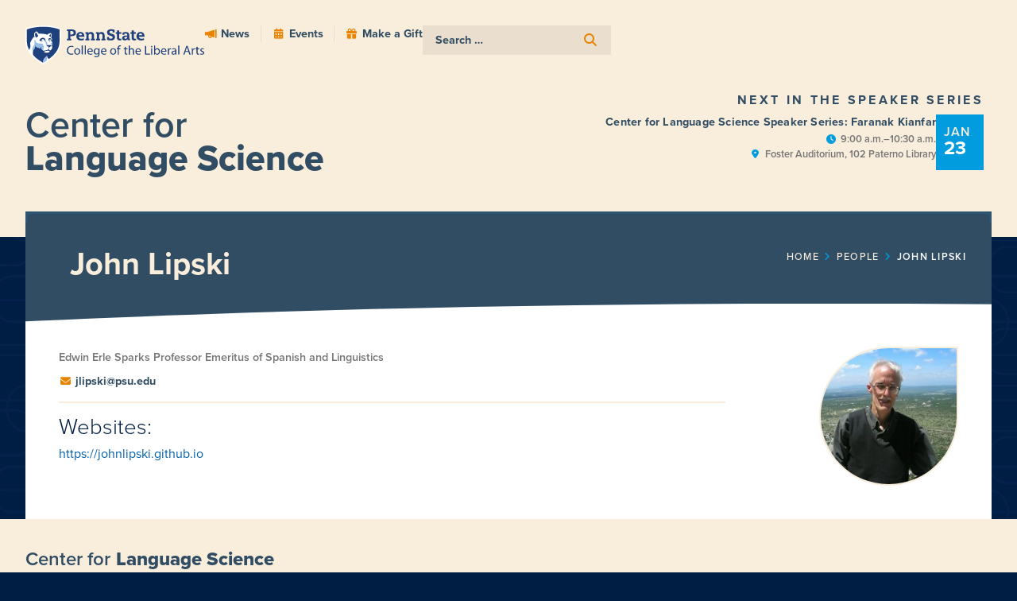

--- FILE ---
content_type: text/html; charset=UTF-8
request_url: https://cls.la.psu.edu/people/john-lipski/
body_size: 41764
content:
<!doctype html>
<html lang="en-US">
<head>
	<meta charset="UTF-8"><script type="text/javascript">(window.NREUM||(NREUM={})).init={ajax:{deny_list:["bam.nr-data.net"]},feature_flags:["soft_nav"]};(window.NREUM||(NREUM={})).loader_config={licenseKey:"NRJS-0f3f1529a91e09f41ae",applicationID:"301569087",browserID:"301569598"};;/*! For license information please see nr-loader-rum-1.308.0.min.js.LICENSE.txt */
(()=>{var e,t,r={163:(e,t,r)=>{"use strict";r.d(t,{j:()=>E});var n=r(384),i=r(1741);var a=r(2555);r(860).K7.genericEvents;const s="experimental.resources",o="register",c=e=>{if(!e||"string"!=typeof e)return!1;try{document.createDocumentFragment().querySelector(e)}catch{return!1}return!0};var d=r(2614),u=r(944),l=r(8122);const f="[data-nr-mask]",g=e=>(0,l.a)(e,(()=>{const e={feature_flags:[],experimental:{allow_registered_children:!1,resources:!1},mask_selector:"*",block_selector:"[data-nr-block]",mask_input_options:{color:!1,date:!1,"datetime-local":!1,email:!1,month:!1,number:!1,range:!1,search:!1,tel:!1,text:!1,time:!1,url:!1,week:!1,textarea:!1,select:!1,password:!0}};return{ajax:{deny_list:void 0,block_internal:!0,enabled:!0,autoStart:!0},api:{get allow_registered_children(){return e.feature_flags.includes(o)||e.experimental.allow_registered_children},set allow_registered_children(t){e.experimental.allow_registered_children=t},duplicate_registered_data:!1},browser_consent_mode:{enabled:!1},distributed_tracing:{enabled:void 0,exclude_newrelic_header:void 0,cors_use_newrelic_header:void 0,cors_use_tracecontext_headers:void 0,allowed_origins:void 0},get feature_flags(){return e.feature_flags},set feature_flags(t){e.feature_flags=t},generic_events:{enabled:!0,autoStart:!0},harvest:{interval:30},jserrors:{enabled:!0,autoStart:!0},logging:{enabled:!0,autoStart:!0},metrics:{enabled:!0,autoStart:!0},obfuscate:void 0,page_action:{enabled:!0},page_view_event:{enabled:!0,autoStart:!0},page_view_timing:{enabled:!0,autoStart:!0},performance:{capture_marks:!1,capture_measures:!1,capture_detail:!0,resources:{get enabled(){return e.feature_flags.includes(s)||e.experimental.resources},set enabled(t){e.experimental.resources=t},asset_types:[],first_party_domains:[],ignore_newrelic:!0}},privacy:{cookies_enabled:!0},proxy:{assets:void 0,beacon:void 0},session:{expiresMs:d.wk,inactiveMs:d.BB},session_replay:{autoStart:!0,enabled:!1,preload:!1,sampling_rate:10,error_sampling_rate:100,collect_fonts:!1,inline_images:!1,fix_stylesheets:!0,mask_all_inputs:!0,get mask_text_selector(){return e.mask_selector},set mask_text_selector(t){c(t)?e.mask_selector="".concat(t,",").concat(f):""===t||null===t?e.mask_selector=f:(0,u.R)(5,t)},get block_class(){return"nr-block"},get ignore_class(){return"nr-ignore"},get mask_text_class(){return"nr-mask"},get block_selector(){return e.block_selector},set block_selector(t){c(t)?e.block_selector+=",".concat(t):""!==t&&(0,u.R)(6,t)},get mask_input_options(){return e.mask_input_options},set mask_input_options(t){t&&"object"==typeof t?e.mask_input_options={...t,password:!0}:(0,u.R)(7,t)}},session_trace:{enabled:!0,autoStart:!0},soft_navigations:{enabled:!0,autoStart:!0},spa:{enabled:!0,autoStart:!0},ssl:void 0,user_actions:{enabled:!0,elementAttributes:["id","className","tagName","type"]}}})());var p=r(6154),m=r(9324);let h=0;const v={buildEnv:m.F3,distMethod:m.Xs,version:m.xv,originTime:p.WN},b={consented:!1},y={appMetadata:{},get consented(){return this.session?.state?.consent||b.consented},set consented(e){b.consented=e},customTransaction:void 0,denyList:void 0,disabled:!1,harvester:void 0,isolatedBacklog:!1,isRecording:!1,loaderType:void 0,maxBytes:3e4,obfuscator:void 0,onerror:void 0,ptid:void 0,releaseIds:{},session:void 0,timeKeeper:void 0,registeredEntities:[],jsAttributesMetadata:{bytes:0},get harvestCount(){return++h}},_=e=>{const t=(0,l.a)(e,y),r=Object.keys(v).reduce((e,t)=>(e[t]={value:v[t],writable:!1,configurable:!0,enumerable:!0},e),{});return Object.defineProperties(t,r)};var w=r(5701);const x=e=>{const t=e.startsWith("http");e+="/",r.p=t?e:"https://"+e};var R=r(7836),k=r(3241);const A={accountID:void 0,trustKey:void 0,agentID:void 0,licenseKey:void 0,applicationID:void 0,xpid:void 0},S=e=>(0,l.a)(e,A),T=new Set;function E(e,t={},r,s){let{init:o,info:c,loader_config:d,runtime:u={},exposed:l=!0}=t;if(!c){const e=(0,n.pV)();o=e.init,c=e.info,d=e.loader_config}e.init=g(o||{}),e.loader_config=S(d||{}),c.jsAttributes??={},p.bv&&(c.jsAttributes.isWorker=!0),e.info=(0,a.D)(c);const f=e.init,m=[c.beacon,c.errorBeacon];T.has(e.agentIdentifier)||(f.proxy.assets&&(x(f.proxy.assets),m.push(f.proxy.assets)),f.proxy.beacon&&m.push(f.proxy.beacon),e.beacons=[...m],function(e){const t=(0,n.pV)();Object.getOwnPropertyNames(i.W.prototype).forEach(r=>{const n=i.W.prototype[r];if("function"!=typeof n||"constructor"===n)return;let a=t[r];e[r]&&!1!==e.exposed&&"micro-agent"!==e.runtime?.loaderType&&(t[r]=(...t)=>{const n=e[r](...t);return a?a(...t):n})})}(e),(0,n.US)("activatedFeatures",w.B)),u.denyList=[...f.ajax.deny_list||[],...f.ajax.block_internal?m:[]],u.ptid=e.agentIdentifier,u.loaderType=r,e.runtime=_(u),T.has(e.agentIdentifier)||(e.ee=R.ee.get(e.agentIdentifier),e.exposed=l,(0,k.W)({agentIdentifier:e.agentIdentifier,drained:!!w.B?.[e.agentIdentifier],type:"lifecycle",name:"initialize",feature:void 0,data:e.config})),T.add(e.agentIdentifier)}},384:(e,t,r)=>{"use strict";r.d(t,{NT:()=>s,US:()=>u,Zm:()=>o,bQ:()=>d,dV:()=>c,pV:()=>l});var n=r(6154),i=r(1863),a=r(1910);const s={beacon:"bam.nr-data.net",errorBeacon:"bam.nr-data.net"};function o(){return n.gm.NREUM||(n.gm.NREUM={}),void 0===n.gm.newrelic&&(n.gm.newrelic=n.gm.NREUM),n.gm.NREUM}function c(){let e=o();return e.o||(e.o={ST:n.gm.setTimeout,SI:n.gm.setImmediate||n.gm.setInterval,CT:n.gm.clearTimeout,XHR:n.gm.XMLHttpRequest,REQ:n.gm.Request,EV:n.gm.Event,PR:n.gm.Promise,MO:n.gm.MutationObserver,FETCH:n.gm.fetch,WS:n.gm.WebSocket},(0,a.i)(...Object.values(e.o))),e}function d(e,t){let r=o();r.initializedAgents??={},t.initializedAt={ms:(0,i.t)(),date:new Date},r.initializedAgents[e]=t}function u(e,t){o()[e]=t}function l(){return function(){let e=o();const t=e.info||{};e.info={beacon:s.beacon,errorBeacon:s.errorBeacon,...t}}(),function(){let e=o();const t=e.init||{};e.init={...t}}(),c(),function(){let e=o();const t=e.loader_config||{};e.loader_config={...t}}(),o()}},782:(e,t,r)=>{"use strict";r.d(t,{T:()=>n});const n=r(860).K7.pageViewTiming},860:(e,t,r)=>{"use strict";r.d(t,{$J:()=>u,K7:()=>c,P3:()=>d,XX:()=>i,Yy:()=>o,df:()=>a,qY:()=>n,v4:()=>s});const n="events",i="jserrors",a="browser/blobs",s="rum",o="browser/logs",c={ajax:"ajax",genericEvents:"generic_events",jserrors:i,logging:"logging",metrics:"metrics",pageAction:"page_action",pageViewEvent:"page_view_event",pageViewTiming:"page_view_timing",sessionReplay:"session_replay",sessionTrace:"session_trace",softNav:"soft_navigations",spa:"spa"},d={[c.pageViewEvent]:1,[c.pageViewTiming]:2,[c.metrics]:3,[c.jserrors]:4,[c.spa]:5,[c.ajax]:6,[c.sessionTrace]:7,[c.softNav]:8,[c.sessionReplay]:9,[c.logging]:10,[c.genericEvents]:11},u={[c.pageViewEvent]:s,[c.pageViewTiming]:n,[c.ajax]:n,[c.spa]:n,[c.softNav]:n,[c.metrics]:i,[c.jserrors]:i,[c.sessionTrace]:a,[c.sessionReplay]:a,[c.logging]:o,[c.genericEvents]:"ins"}},944:(e,t,r)=>{"use strict";r.d(t,{R:()=>i});var n=r(3241);function i(e,t){"function"==typeof console.debug&&(console.debug("New Relic Warning: https://github.com/newrelic/newrelic-browser-agent/blob/main/docs/warning-codes.md#".concat(e),t),(0,n.W)({agentIdentifier:null,drained:null,type:"data",name:"warn",feature:"warn",data:{code:e,secondary:t}}))}},1687:(e,t,r)=>{"use strict";r.d(t,{Ak:()=>d,Ze:()=>f,x3:()=>u});var n=r(3241),i=r(7836),a=r(3606),s=r(860),o=r(2646);const c={};function d(e,t){const r={staged:!1,priority:s.P3[t]||0};l(e),c[e].get(t)||c[e].set(t,r)}function u(e,t){e&&c[e]&&(c[e].get(t)&&c[e].delete(t),p(e,t,!1),c[e].size&&g(e))}function l(e){if(!e)throw new Error("agentIdentifier required");c[e]||(c[e]=new Map)}function f(e="",t="feature",r=!1){if(l(e),!e||!c[e].get(t)||r)return p(e,t);c[e].get(t).staged=!0,g(e)}function g(e){const t=Array.from(c[e]);t.every(([e,t])=>t.staged)&&(t.sort((e,t)=>e[1].priority-t[1].priority),t.forEach(([t])=>{c[e].delete(t),p(e,t)}))}function p(e,t,r=!0){const s=e?i.ee.get(e):i.ee,c=a.i.handlers;if(!s.aborted&&s.backlog&&c){if((0,n.W)({agentIdentifier:e,type:"lifecycle",name:"drain",feature:t}),r){const e=s.backlog[t],r=c[t];if(r){for(let t=0;e&&t<e.length;++t)m(e[t],r);Object.entries(r).forEach(([e,t])=>{Object.values(t||{}).forEach(t=>{t[0]?.on&&t[0]?.context()instanceof o.y&&t[0].on(e,t[1])})})}}s.isolatedBacklog||delete c[t],s.backlog[t]=null,s.emit("drain-"+t,[])}}function m(e,t){var r=e[1];Object.values(t[r]||{}).forEach(t=>{var r=e[0];if(t[0]===r){var n=t[1],i=e[3],a=e[2];n.apply(i,a)}})}},1738:(e,t,r)=>{"use strict";r.d(t,{U:()=>g,Y:()=>f});var n=r(3241),i=r(9908),a=r(1863),s=r(944),o=r(5701),c=r(3969),d=r(8362),u=r(860),l=r(4261);function f(e,t,r,a){const f=a||r;!f||f[e]&&f[e]!==d.d.prototype[e]||(f[e]=function(){(0,i.p)(c.xV,["API/"+e+"/called"],void 0,u.K7.metrics,r.ee),(0,n.W)({agentIdentifier:r.agentIdentifier,drained:!!o.B?.[r.agentIdentifier],type:"data",name:"api",feature:l.Pl+e,data:{}});try{return t.apply(this,arguments)}catch(e){(0,s.R)(23,e)}})}function g(e,t,r,n,s){const o=e.info;null===r?delete o.jsAttributes[t]:o.jsAttributes[t]=r,(s||null===r)&&(0,i.p)(l.Pl+n,[(0,a.t)(),t,r],void 0,"session",e.ee)}},1741:(e,t,r)=>{"use strict";r.d(t,{W:()=>a});var n=r(944),i=r(4261);class a{#e(e,...t){if(this[e]!==a.prototype[e])return this[e](...t);(0,n.R)(35,e)}addPageAction(e,t){return this.#e(i.hG,e,t)}register(e){return this.#e(i.eY,e)}recordCustomEvent(e,t){return this.#e(i.fF,e,t)}setPageViewName(e,t){return this.#e(i.Fw,e,t)}setCustomAttribute(e,t,r){return this.#e(i.cD,e,t,r)}noticeError(e,t){return this.#e(i.o5,e,t)}setUserId(e,t=!1){return this.#e(i.Dl,e,t)}setApplicationVersion(e){return this.#e(i.nb,e)}setErrorHandler(e){return this.#e(i.bt,e)}addRelease(e,t){return this.#e(i.k6,e,t)}log(e,t){return this.#e(i.$9,e,t)}start(){return this.#e(i.d3)}finished(e){return this.#e(i.BL,e)}recordReplay(){return this.#e(i.CH)}pauseReplay(){return this.#e(i.Tb)}addToTrace(e){return this.#e(i.U2,e)}setCurrentRouteName(e){return this.#e(i.PA,e)}interaction(e){return this.#e(i.dT,e)}wrapLogger(e,t,r){return this.#e(i.Wb,e,t,r)}measure(e,t){return this.#e(i.V1,e,t)}consent(e){return this.#e(i.Pv,e)}}},1863:(e,t,r)=>{"use strict";function n(){return Math.floor(performance.now())}r.d(t,{t:()=>n})},1910:(e,t,r)=>{"use strict";r.d(t,{i:()=>a});var n=r(944);const i=new Map;function a(...e){return e.every(e=>{if(i.has(e))return i.get(e);const t="function"==typeof e?e.toString():"",r=t.includes("[native code]"),a=t.includes("nrWrapper");return r||a||(0,n.R)(64,e?.name||t),i.set(e,r),r})}},2555:(e,t,r)=>{"use strict";r.d(t,{D:()=>o,f:()=>s});var n=r(384),i=r(8122);const a={beacon:n.NT.beacon,errorBeacon:n.NT.errorBeacon,licenseKey:void 0,applicationID:void 0,sa:void 0,queueTime:void 0,applicationTime:void 0,ttGuid:void 0,user:void 0,account:void 0,product:void 0,extra:void 0,jsAttributes:{},userAttributes:void 0,atts:void 0,transactionName:void 0,tNamePlain:void 0};function s(e){try{return!!e.licenseKey&&!!e.errorBeacon&&!!e.applicationID}catch(e){return!1}}const o=e=>(0,i.a)(e,a)},2614:(e,t,r)=>{"use strict";r.d(t,{BB:()=>s,H3:()=>n,g:()=>d,iL:()=>c,tS:()=>o,uh:()=>i,wk:()=>a});const n="NRBA",i="SESSION",a=144e5,s=18e5,o={STARTED:"session-started",PAUSE:"session-pause",RESET:"session-reset",RESUME:"session-resume",UPDATE:"session-update"},c={SAME_TAB:"same-tab",CROSS_TAB:"cross-tab"},d={OFF:0,FULL:1,ERROR:2}},2646:(e,t,r)=>{"use strict";r.d(t,{y:()=>n});class n{constructor(e){this.contextId=e}}},2843:(e,t,r)=>{"use strict";r.d(t,{G:()=>a,u:()=>i});var n=r(3878);function i(e,t=!1,r,i){(0,n.DD)("visibilitychange",function(){if(t)return void("hidden"===document.visibilityState&&e());e(document.visibilityState)},r,i)}function a(e,t,r){(0,n.sp)("pagehide",e,t,r)}},3241:(e,t,r)=>{"use strict";r.d(t,{W:()=>a});var n=r(6154);const i="newrelic";function a(e={}){try{n.gm.dispatchEvent(new CustomEvent(i,{detail:e}))}catch(e){}}},3606:(e,t,r)=>{"use strict";r.d(t,{i:()=>a});var n=r(9908);a.on=s;var i=a.handlers={};function a(e,t,r,a){s(a||n.d,i,e,t,r)}function s(e,t,r,i,a){a||(a="feature"),e||(e=n.d);var s=t[a]=t[a]||{};(s[r]=s[r]||[]).push([e,i])}},3878:(e,t,r)=>{"use strict";function n(e,t){return{capture:e,passive:!1,signal:t}}function i(e,t,r=!1,i){window.addEventListener(e,t,n(r,i))}function a(e,t,r=!1,i){document.addEventListener(e,t,n(r,i))}r.d(t,{DD:()=>a,jT:()=>n,sp:()=>i})},3969:(e,t,r)=>{"use strict";r.d(t,{TZ:()=>n,XG:()=>o,rs:()=>i,xV:()=>s,z_:()=>a});const n=r(860).K7.metrics,i="sm",a="cm",s="storeSupportabilityMetrics",o="storeEventMetrics"},4234:(e,t,r)=>{"use strict";r.d(t,{W:()=>a});var n=r(7836),i=r(1687);class a{constructor(e,t){this.agentIdentifier=e,this.ee=n.ee.get(e),this.featureName=t,this.blocked=!1}deregisterDrain(){(0,i.x3)(this.agentIdentifier,this.featureName)}}},4261:(e,t,r)=>{"use strict";r.d(t,{$9:()=>d,BL:()=>o,CH:()=>g,Dl:()=>_,Fw:()=>y,PA:()=>h,Pl:()=>n,Pv:()=>k,Tb:()=>l,U2:()=>a,V1:()=>R,Wb:()=>x,bt:()=>b,cD:()=>v,d3:()=>w,dT:()=>c,eY:()=>p,fF:()=>f,hG:()=>i,k6:()=>s,nb:()=>m,o5:()=>u});const n="api-",i="addPageAction",a="addToTrace",s="addRelease",o="finished",c="interaction",d="log",u="noticeError",l="pauseReplay",f="recordCustomEvent",g="recordReplay",p="register",m="setApplicationVersion",h="setCurrentRouteName",v="setCustomAttribute",b="setErrorHandler",y="setPageViewName",_="setUserId",w="start",x="wrapLogger",R="measure",k="consent"},5289:(e,t,r)=>{"use strict";r.d(t,{GG:()=>s,Qr:()=>c,sB:()=>o});var n=r(3878),i=r(6389);function a(){return"undefined"==typeof document||"complete"===document.readyState}function s(e,t){if(a())return e();const r=(0,i.J)(e),s=setInterval(()=>{a()&&(clearInterval(s),r())},500);(0,n.sp)("load",r,t)}function o(e){if(a())return e();(0,n.DD)("DOMContentLoaded",e)}function c(e){if(a())return e();(0,n.sp)("popstate",e)}},5607:(e,t,r)=>{"use strict";r.d(t,{W:()=>n});const n=(0,r(9566).bz)()},5701:(e,t,r)=>{"use strict";r.d(t,{B:()=>a,t:()=>s});var n=r(3241);const i=new Set,a={};function s(e,t){const r=t.agentIdentifier;a[r]??={},e&&"object"==typeof e&&(i.has(r)||(t.ee.emit("rumresp",[e]),a[r]=e,i.add(r),(0,n.W)({agentIdentifier:r,loaded:!0,drained:!0,type:"lifecycle",name:"load",feature:void 0,data:e})))}},6154:(e,t,r)=>{"use strict";r.d(t,{OF:()=>c,RI:()=>i,WN:()=>u,bv:()=>a,eN:()=>l,gm:()=>s,mw:()=>o,sb:()=>d});var n=r(1863);const i="undefined"!=typeof window&&!!window.document,a="undefined"!=typeof WorkerGlobalScope&&("undefined"!=typeof self&&self instanceof WorkerGlobalScope&&self.navigator instanceof WorkerNavigator||"undefined"!=typeof globalThis&&globalThis instanceof WorkerGlobalScope&&globalThis.navigator instanceof WorkerNavigator),s=i?window:"undefined"!=typeof WorkerGlobalScope&&("undefined"!=typeof self&&self instanceof WorkerGlobalScope&&self||"undefined"!=typeof globalThis&&globalThis instanceof WorkerGlobalScope&&globalThis),o=Boolean("hidden"===s?.document?.visibilityState),c=/iPad|iPhone|iPod/.test(s.navigator?.userAgent),d=c&&"undefined"==typeof SharedWorker,u=((()=>{const e=s.navigator?.userAgent?.match(/Firefox[/\s](\d+\.\d+)/);Array.isArray(e)&&e.length>=2&&e[1]})(),Date.now()-(0,n.t)()),l=()=>"undefined"!=typeof PerformanceNavigationTiming&&s?.performance?.getEntriesByType("navigation")?.[0]?.responseStart},6389:(e,t,r)=>{"use strict";function n(e,t=500,r={}){const n=r?.leading||!1;let i;return(...r)=>{n&&void 0===i&&(e.apply(this,r),i=setTimeout(()=>{i=clearTimeout(i)},t)),n||(clearTimeout(i),i=setTimeout(()=>{e.apply(this,r)},t))}}function i(e){let t=!1;return(...r)=>{t||(t=!0,e.apply(this,r))}}r.d(t,{J:()=>i,s:()=>n})},6630:(e,t,r)=>{"use strict";r.d(t,{T:()=>n});const n=r(860).K7.pageViewEvent},7699:(e,t,r)=>{"use strict";r.d(t,{It:()=>a,KC:()=>o,No:()=>i,qh:()=>s});var n=r(860);const i=16e3,a=1e6,s="SESSION_ERROR",o={[n.K7.logging]:!0,[n.K7.genericEvents]:!1,[n.K7.jserrors]:!1,[n.K7.ajax]:!1}},7836:(e,t,r)=>{"use strict";r.d(t,{P:()=>o,ee:()=>c});var n=r(384),i=r(8990),a=r(2646),s=r(5607);const o="nr@context:".concat(s.W),c=function e(t,r){var n={},s={},u={},l=!1;try{l=16===r.length&&d.initializedAgents?.[r]?.runtime.isolatedBacklog}catch(e){}var f={on:p,addEventListener:p,removeEventListener:function(e,t){var r=n[e];if(!r)return;for(var i=0;i<r.length;i++)r[i]===t&&r.splice(i,1)},emit:function(e,r,n,i,a){!1!==a&&(a=!0);if(c.aborted&&!i)return;t&&a&&t.emit(e,r,n);var o=g(n);m(e).forEach(e=>{e.apply(o,r)});var d=v()[s[e]];d&&d.push([f,e,r,o]);return o},get:h,listeners:m,context:g,buffer:function(e,t){const r=v();if(t=t||"feature",f.aborted)return;Object.entries(e||{}).forEach(([e,n])=>{s[n]=t,t in r||(r[t]=[])})},abort:function(){f._aborted=!0,Object.keys(f.backlog).forEach(e=>{delete f.backlog[e]})},isBuffering:function(e){return!!v()[s[e]]},debugId:r,backlog:l?{}:t&&"object"==typeof t.backlog?t.backlog:{},isolatedBacklog:l};return Object.defineProperty(f,"aborted",{get:()=>{let e=f._aborted||!1;return e||(t&&(e=t.aborted),e)}}),f;function g(e){return e&&e instanceof a.y?e:e?(0,i.I)(e,o,()=>new a.y(o)):new a.y(o)}function p(e,t){n[e]=m(e).concat(t)}function m(e){return n[e]||[]}function h(t){return u[t]=u[t]||e(f,t)}function v(){return f.backlog}}(void 0,"globalEE"),d=(0,n.Zm)();d.ee||(d.ee=c)},8122:(e,t,r)=>{"use strict";r.d(t,{a:()=>i});var n=r(944);function i(e,t){try{if(!e||"object"!=typeof e)return(0,n.R)(3);if(!t||"object"!=typeof t)return(0,n.R)(4);const r=Object.create(Object.getPrototypeOf(t),Object.getOwnPropertyDescriptors(t)),a=0===Object.keys(r).length?e:r;for(let s in a)if(void 0!==e[s])try{if(null===e[s]){r[s]=null;continue}Array.isArray(e[s])&&Array.isArray(t[s])?r[s]=Array.from(new Set([...e[s],...t[s]])):"object"==typeof e[s]&&"object"==typeof t[s]?r[s]=i(e[s],t[s]):r[s]=e[s]}catch(e){r[s]||(0,n.R)(1,e)}return r}catch(e){(0,n.R)(2,e)}}},8362:(e,t,r)=>{"use strict";r.d(t,{d:()=>a});var n=r(9566),i=r(1741);class a extends i.W{agentIdentifier=(0,n.LA)(16)}},8374:(e,t,r)=>{r.nc=(()=>{try{return document?.currentScript?.nonce}catch(e){}return""})()},8990:(e,t,r)=>{"use strict";r.d(t,{I:()=>i});var n=Object.prototype.hasOwnProperty;function i(e,t,r){if(n.call(e,t))return e[t];var i=r();if(Object.defineProperty&&Object.keys)try{return Object.defineProperty(e,t,{value:i,writable:!0,enumerable:!1}),i}catch(e){}return e[t]=i,i}},9324:(e,t,r)=>{"use strict";r.d(t,{F3:()=>i,Xs:()=>a,xv:()=>n});const n="1.308.0",i="PROD",a="CDN"},9566:(e,t,r)=>{"use strict";r.d(t,{LA:()=>o,bz:()=>s});var n=r(6154);const i="xxxxxxxx-xxxx-4xxx-yxxx-xxxxxxxxxxxx";function a(e,t){return e?15&e[t]:16*Math.random()|0}function s(){const e=n.gm?.crypto||n.gm?.msCrypto;let t,r=0;return e&&e.getRandomValues&&(t=e.getRandomValues(new Uint8Array(30))),i.split("").map(e=>"x"===e?a(t,r++).toString(16):"y"===e?(3&a()|8).toString(16):e).join("")}function o(e){const t=n.gm?.crypto||n.gm?.msCrypto;let r,i=0;t&&t.getRandomValues&&(r=t.getRandomValues(new Uint8Array(e)));const s=[];for(var o=0;o<e;o++)s.push(a(r,i++).toString(16));return s.join("")}},9908:(e,t,r)=>{"use strict";r.d(t,{d:()=>n,p:()=>i});var n=r(7836).ee.get("handle");function i(e,t,r,i,a){a?(a.buffer([e],i),a.emit(e,t,r)):(n.buffer([e],i),n.emit(e,t,r))}}},n={};function i(e){var t=n[e];if(void 0!==t)return t.exports;var a=n[e]={exports:{}};return r[e](a,a.exports,i),a.exports}i.m=r,i.d=(e,t)=>{for(var r in t)i.o(t,r)&&!i.o(e,r)&&Object.defineProperty(e,r,{enumerable:!0,get:t[r]})},i.f={},i.e=e=>Promise.all(Object.keys(i.f).reduce((t,r)=>(i.f[r](e,t),t),[])),i.u=e=>"nr-rum-1.308.0.min.js",i.o=(e,t)=>Object.prototype.hasOwnProperty.call(e,t),e={},t="NRBA-1.308.0.PROD:",i.l=(r,n,a,s)=>{if(e[r])e[r].push(n);else{var o,c;if(void 0!==a)for(var d=document.getElementsByTagName("script"),u=0;u<d.length;u++){var l=d[u];if(l.getAttribute("src")==r||l.getAttribute("data-webpack")==t+a){o=l;break}}if(!o){c=!0;var f={296:"sha512-+MIMDsOcckGXa1EdWHqFNv7P+JUkd5kQwCBr3KE6uCvnsBNUrdSt4a/3/L4j4TxtnaMNjHpza2/erNQbpacJQA=="};(o=document.createElement("script")).charset="utf-8",i.nc&&o.setAttribute("nonce",i.nc),o.setAttribute("data-webpack",t+a),o.src=r,0!==o.src.indexOf(window.location.origin+"/")&&(o.crossOrigin="anonymous"),f[s]&&(o.integrity=f[s])}e[r]=[n];var g=(t,n)=>{o.onerror=o.onload=null,clearTimeout(p);var i=e[r];if(delete e[r],o.parentNode&&o.parentNode.removeChild(o),i&&i.forEach(e=>e(n)),t)return t(n)},p=setTimeout(g.bind(null,void 0,{type:"timeout",target:o}),12e4);o.onerror=g.bind(null,o.onerror),o.onload=g.bind(null,o.onload),c&&document.head.appendChild(o)}},i.r=e=>{"undefined"!=typeof Symbol&&Symbol.toStringTag&&Object.defineProperty(e,Symbol.toStringTag,{value:"Module"}),Object.defineProperty(e,"__esModule",{value:!0})},i.p="https://js-agent.newrelic.com/",(()=>{var e={374:0,840:0};i.f.j=(t,r)=>{var n=i.o(e,t)?e[t]:void 0;if(0!==n)if(n)r.push(n[2]);else{var a=new Promise((r,i)=>n=e[t]=[r,i]);r.push(n[2]=a);var s=i.p+i.u(t),o=new Error;i.l(s,r=>{if(i.o(e,t)&&(0!==(n=e[t])&&(e[t]=void 0),n)){var a=r&&("load"===r.type?"missing":r.type),s=r&&r.target&&r.target.src;o.message="Loading chunk "+t+" failed: ("+a+": "+s+")",o.name="ChunkLoadError",o.type=a,o.request=s,n[1](o)}},"chunk-"+t,t)}};var t=(t,r)=>{var n,a,[s,o,c]=r,d=0;if(s.some(t=>0!==e[t])){for(n in o)i.o(o,n)&&(i.m[n]=o[n]);if(c)c(i)}for(t&&t(r);d<s.length;d++)a=s[d],i.o(e,a)&&e[a]&&e[a][0](),e[a]=0},r=self["webpackChunk:NRBA-1.308.0.PROD"]=self["webpackChunk:NRBA-1.308.0.PROD"]||[];r.forEach(t.bind(null,0)),r.push=t.bind(null,r.push.bind(r))})(),(()=>{"use strict";i(8374);var e=i(8362),t=i(860);const r=Object.values(t.K7);var n=i(163);var a=i(9908),s=i(1863),o=i(4261),c=i(1738);var d=i(1687),u=i(4234),l=i(5289),f=i(6154),g=i(944),p=i(384);const m=e=>f.RI&&!0===e?.privacy.cookies_enabled;function h(e){return!!(0,p.dV)().o.MO&&m(e)&&!0===e?.session_trace.enabled}var v=i(6389),b=i(7699);class y extends u.W{constructor(e,t){super(e.agentIdentifier,t),this.agentRef=e,this.abortHandler=void 0,this.featAggregate=void 0,this.loadedSuccessfully=void 0,this.onAggregateImported=new Promise(e=>{this.loadedSuccessfully=e}),this.deferred=Promise.resolve(),!1===e.init[this.featureName].autoStart?this.deferred=new Promise((t,r)=>{this.ee.on("manual-start-all",(0,v.J)(()=>{(0,d.Ak)(e.agentIdentifier,this.featureName),t()}))}):(0,d.Ak)(e.agentIdentifier,t)}importAggregator(e,t,r={}){if(this.featAggregate)return;const n=async()=>{let n;await this.deferred;try{if(m(e.init)){const{setupAgentSession:t}=await i.e(296).then(i.bind(i,3305));n=t(e)}}catch(e){(0,g.R)(20,e),this.ee.emit("internal-error",[e]),(0,a.p)(b.qh,[e],void 0,this.featureName,this.ee)}try{if(!this.#t(this.featureName,n,e.init))return(0,d.Ze)(this.agentIdentifier,this.featureName),void this.loadedSuccessfully(!1);const{Aggregate:i}=await t();this.featAggregate=new i(e,r),e.runtime.harvester.initializedAggregates.push(this.featAggregate),this.loadedSuccessfully(!0)}catch(e){(0,g.R)(34,e),this.abortHandler?.(),(0,d.Ze)(this.agentIdentifier,this.featureName,!0),this.loadedSuccessfully(!1),this.ee&&this.ee.abort()}};f.RI?(0,l.GG)(()=>n(),!0):n()}#t(e,r,n){if(this.blocked)return!1;switch(e){case t.K7.sessionReplay:return h(n)&&!!r;case t.K7.sessionTrace:return!!r;default:return!0}}}var _=i(6630),w=i(2614),x=i(3241);class R extends y{static featureName=_.T;constructor(e){var t;super(e,_.T),this.setupInspectionEvents(e.agentIdentifier),t=e,(0,c.Y)(o.Fw,function(e,r){"string"==typeof e&&("/"!==e.charAt(0)&&(e="/"+e),t.runtime.customTransaction=(r||"http://custom.transaction")+e,(0,a.p)(o.Pl+o.Fw,[(0,s.t)()],void 0,void 0,t.ee))},t),this.importAggregator(e,()=>i.e(296).then(i.bind(i,3943)))}setupInspectionEvents(e){const t=(t,r)=>{t&&(0,x.W)({agentIdentifier:e,timeStamp:t.timeStamp,loaded:"complete"===t.target.readyState,type:"window",name:r,data:t.target.location+""})};(0,l.sB)(e=>{t(e,"DOMContentLoaded")}),(0,l.GG)(e=>{t(e,"load")}),(0,l.Qr)(e=>{t(e,"navigate")}),this.ee.on(w.tS.UPDATE,(t,r)=>{(0,x.W)({agentIdentifier:e,type:"lifecycle",name:"session",data:r})})}}class k extends e.d{constructor(e){var t;(super(),f.gm)?(this.features={},(0,p.bQ)(this.agentIdentifier,this),this.desiredFeatures=new Set(e.features||[]),this.desiredFeatures.add(R),(0,n.j)(this,e,e.loaderType||"agent"),t=this,(0,c.Y)(o.cD,function(e,r,n=!1){if("string"==typeof e){if(["string","number","boolean"].includes(typeof r)||null===r)return(0,c.U)(t,e,r,o.cD,n);(0,g.R)(40,typeof r)}else(0,g.R)(39,typeof e)},t),function(e){(0,c.Y)(o.Dl,function(t,r=!1){if("string"!=typeof t&&null!==t)return void(0,g.R)(41,typeof t);const n=e.info.jsAttributes["enduser.id"];r&&null!=n&&n!==t?(0,a.p)(o.Pl+"setUserIdAndResetSession",[t],void 0,"session",e.ee):(0,c.U)(e,"enduser.id",t,o.Dl,!0)},e)}(this),function(e){(0,c.Y)(o.nb,function(t){if("string"==typeof t||null===t)return(0,c.U)(e,"application.version",t,o.nb,!1);(0,g.R)(42,typeof t)},e)}(this),function(e){(0,c.Y)(o.d3,function(){e.ee.emit("manual-start-all")},e)}(this),function(e){(0,c.Y)(o.Pv,function(t=!0){if("boolean"==typeof t){if((0,a.p)(o.Pl+o.Pv,[t],void 0,"session",e.ee),e.runtime.consented=t,t){const t=e.features.page_view_event;t.onAggregateImported.then(e=>{const r=t.featAggregate;e&&!r.sentRum&&r.sendRum()})}}else(0,g.R)(65,typeof t)},e)}(this),this.run()):(0,g.R)(21)}get config(){return{info:this.info,init:this.init,loader_config:this.loader_config,runtime:this.runtime}}get api(){return this}run(){try{const e=function(e){const t={};return r.forEach(r=>{t[r]=!!e[r]?.enabled}),t}(this.init),n=[...this.desiredFeatures];n.sort((e,r)=>t.P3[e.featureName]-t.P3[r.featureName]),n.forEach(r=>{if(!e[r.featureName]&&r.featureName!==t.K7.pageViewEvent)return;if(r.featureName===t.K7.spa)return void(0,g.R)(67);const n=function(e){switch(e){case t.K7.ajax:return[t.K7.jserrors];case t.K7.sessionTrace:return[t.K7.ajax,t.K7.pageViewEvent];case t.K7.sessionReplay:return[t.K7.sessionTrace];case t.K7.pageViewTiming:return[t.K7.pageViewEvent];default:return[]}}(r.featureName).filter(e=>!(e in this.features));n.length>0&&(0,g.R)(36,{targetFeature:r.featureName,missingDependencies:n}),this.features[r.featureName]=new r(this)})}catch(e){(0,g.R)(22,e);for(const e in this.features)this.features[e].abortHandler?.();const t=(0,p.Zm)();delete t.initializedAgents[this.agentIdentifier]?.features,delete this.sharedAggregator;return t.ee.get(this.agentIdentifier).abort(),!1}}}var A=i(2843),S=i(782);class T extends y{static featureName=S.T;constructor(e){super(e,S.T),f.RI&&((0,A.u)(()=>(0,a.p)("docHidden",[(0,s.t)()],void 0,S.T,this.ee),!0),(0,A.G)(()=>(0,a.p)("winPagehide",[(0,s.t)()],void 0,S.T,this.ee)),this.importAggregator(e,()=>i.e(296).then(i.bind(i,2117))))}}var E=i(3969);class I extends y{static featureName=E.TZ;constructor(e){super(e,E.TZ),f.RI&&document.addEventListener("securitypolicyviolation",e=>{(0,a.p)(E.xV,["Generic/CSPViolation/Detected"],void 0,this.featureName,this.ee)}),this.importAggregator(e,()=>i.e(296).then(i.bind(i,9623)))}}new k({features:[R,T,I],loaderType:"lite"})})()})();</script>
	<meta name="viewport" content="width=device-width, initial-scale=1">
	<link rel="profile" href="https://gmpg.org/xfn/11">
	<meta name='robots' content='index, follow, max-image-preview:large, max-snippet:-1, max-video-preview:-1' />

	<!-- This site is optimized with the Yoast SEO plugin v23.1 - https://yoast.com/wordpress/plugins/seo/ -->
	<title>John Lipski - Center for Language Science</title>
	<link rel="canonical" href="https://cls.la.psu.edu/people/john-lipski/" />
	<meta property="og:locale" content="en_US" />
	<meta property="og:type" content="article" />
	<meta property="og:title" content="John Lipski - Center for Language Science" />
	<meta property="og:url" content="https://cls.la.psu.edu/people/john-lipski/" />
	<meta property="og:site_name" content="Center for Language Science" />
	<meta property="article:modified_time" content="2023-08-17T12:12:42+00:00" />
	<meta property="og:image" content="https://cls.la.psu.edu/wp-content/uploads/sites/41/2021/01/image_normal-85.jpeg" />
	<meta property="og:image:width" content="200" />
	<meta property="og:image:height" content="188" />
	<meta property="og:image:type" content="image/jpeg" />
	<meta name="twitter:card" content="summary_large_image" />
	<script type="application/ld+json" class="yoast-schema-graph">{"@context":"https://schema.org","@graph":[{"@type":"WebPage","@id":"https://cls.la.psu.edu/people/john-lipski/","url":"https://cls.la.psu.edu/people/john-lipski/","name":"John Lipski - Center for Language Science","isPartOf":{"@id":"https://cls.la.psu.edu/#website"},"primaryImageOfPage":{"@id":"https://cls.la.psu.edu/people/john-lipski/#primaryimage"},"image":{"@id":"https://cls.la.psu.edu/people/john-lipski/#primaryimage"},"thumbnailUrl":"https://cls.la.psu.edu/wp-content/uploads/sites/41/2021/01/image_normal-85.jpeg","datePublished":"2021-01-15T19:41:04+00:00","dateModified":"2023-08-17T12:12:42+00:00","breadcrumb":{"@id":"https://cls.la.psu.edu/people/john-lipski/#breadcrumb"},"inLanguage":"en-US","potentialAction":[{"@type":"ReadAction","target":["https://cls.la.psu.edu/people/john-lipski/"]}]},{"@type":"ImageObject","inLanguage":"en-US","@id":"https://cls.la.psu.edu/people/john-lipski/#primaryimage","url":"https://cls.la.psu.edu/wp-content/uploads/sites/41/2021/01/image_normal-85.jpeg","contentUrl":"https://cls.la.psu.edu/wp-content/uploads/sites/41/2021/01/image_normal-85.jpeg","width":200,"height":188,"caption":"John Lipski"},{"@type":"BreadcrumbList","@id":"https://cls.la.psu.edu/people/john-lipski/#breadcrumb","itemListElement":[{"@type":"ListItem","position":1,"name":"Home","item":"https://cls.la.psu.edu/"},{"@type":"ListItem","position":2,"name":"People","item":"https://cls.la.psu.edu/people/"},{"@type":"ListItem","position":3,"name":"John Lipski"}]},{"@type":"WebSite","@id":"https://cls.la.psu.edu/#website","url":"https://cls.la.psu.edu/","name":"Center for Language Science","description":"Unveiling Language&#039;s Mysteries: Join the Center for Language Science in Exploring Acquisition, Bilingualism, and Collaborative Research at Penn State.","publisher":{"@id":"https://cls.la.psu.edu/#organization"},"alternateName":"CLS","potentialAction":[{"@type":"SearchAction","target":{"@type":"EntryPoint","urlTemplate":"https://cls.la.psu.edu/?s={search_term_string}"},"query-input":"required name=search_term_string"}],"inLanguage":"en-US"},{"@type":"Organization","@id":"https://cls.la.psu.edu/#organization","name":"Center for Language Science","url":"https://cls.la.psu.edu/","logo":{"@type":"ImageObject","inLanguage":"en-US","@id":"https://cls.la.psu.edu/#/schema/logo/image/","url":"https://cls.la.psu.edu/wp-content/uploads/sites/41/2025/11/cropped-CLS-img.png","contentUrl":"https://cls.la.psu.edu/wp-content/uploads/sites/41/2025/11/cropped-CLS-img.png","width":1686,"height":1135,"caption":"Center for Language Science"},"image":{"@id":"https://cls.la.psu.edu/#/schema/logo/image/"}}]}</script>
	<!-- / Yoast SEO plugin. -->


<link rel='dns-prefetch' href='//cls.la.psu.edu' />
<link rel="alternate" type="application/rss+xml" title="Center for Language Science &raquo; Feed" href="https://cls.la.psu.edu/feed/" />
<script>
window._wpemojiSettings = {"baseUrl":"https:\/\/s.w.org\/images\/core\/emoji\/15.0.3\/72x72\/","ext":".png","svgUrl":"https:\/\/s.w.org\/images\/core\/emoji\/15.0.3\/svg\/","svgExt":".svg","source":{"concatemoji":"https:\/\/cls.la.psu.edu\/wp-includes\/js\/wp-emoji-release.min.js?ver=6.6.1"}};
/*! This file is auto-generated */
!function(i,n){var o,s,e;function c(e){try{var t={supportTests:e,timestamp:(new Date).valueOf()};sessionStorage.setItem(o,JSON.stringify(t))}catch(e){}}function p(e,t,n){e.clearRect(0,0,e.canvas.width,e.canvas.height),e.fillText(t,0,0);var t=new Uint32Array(e.getImageData(0,0,e.canvas.width,e.canvas.height).data),r=(e.clearRect(0,0,e.canvas.width,e.canvas.height),e.fillText(n,0,0),new Uint32Array(e.getImageData(0,0,e.canvas.width,e.canvas.height).data));return t.every(function(e,t){return e===r[t]})}function u(e,t,n){switch(t){case"flag":return n(e,"\ud83c\udff3\ufe0f\u200d\u26a7\ufe0f","\ud83c\udff3\ufe0f\u200b\u26a7\ufe0f")?!1:!n(e,"\ud83c\uddfa\ud83c\uddf3","\ud83c\uddfa\u200b\ud83c\uddf3")&&!n(e,"\ud83c\udff4\udb40\udc67\udb40\udc62\udb40\udc65\udb40\udc6e\udb40\udc67\udb40\udc7f","\ud83c\udff4\u200b\udb40\udc67\u200b\udb40\udc62\u200b\udb40\udc65\u200b\udb40\udc6e\u200b\udb40\udc67\u200b\udb40\udc7f");case"emoji":return!n(e,"\ud83d\udc26\u200d\u2b1b","\ud83d\udc26\u200b\u2b1b")}return!1}function f(e,t,n){var r="undefined"!=typeof WorkerGlobalScope&&self instanceof WorkerGlobalScope?new OffscreenCanvas(300,150):i.createElement("canvas"),a=r.getContext("2d",{willReadFrequently:!0}),o=(a.textBaseline="top",a.font="600 32px Arial",{});return e.forEach(function(e){o[e]=t(a,e,n)}),o}function t(e){var t=i.createElement("script");t.src=e,t.defer=!0,i.head.appendChild(t)}"undefined"!=typeof Promise&&(o="wpEmojiSettingsSupports",s=["flag","emoji"],n.supports={everything:!0,everythingExceptFlag:!0},e=new Promise(function(e){i.addEventListener("DOMContentLoaded",e,{once:!0})}),new Promise(function(t){var n=function(){try{var e=JSON.parse(sessionStorage.getItem(o));if("object"==typeof e&&"number"==typeof e.timestamp&&(new Date).valueOf()<e.timestamp+604800&&"object"==typeof e.supportTests)return e.supportTests}catch(e){}return null}();if(!n){if("undefined"!=typeof Worker&&"undefined"!=typeof OffscreenCanvas&&"undefined"!=typeof URL&&URL.createObjectURL&&"undefined"!=typeof Blob)try{var e="postMessage("+f.toString()+"("+[JSON.stringify(s),u.toString(),p.toString()].join(",")+"));",r=new Blob([e],{type:"text/javascript"}),a=new Worker(URL.createObjectURL(r),{name:"wpTestEmojiSupports"});return void(a.onmessage=function(e){c(n=e.data),a.terminate(),t(n)})}catch(e){}c(n=f(s,u,p))}t(n)}).then(function(e){for(var t in e)n.supports[t]=e[t],n.supports.everything=n.supports.everything&&n.supports[t],"flag"!==t&&(n.supports.everythingExceptFlag=n.supports.everythingExceptFlag&&n.supports[t]);n.supports.everythingExceptFlag=n.supports.everythingExceptFlag&&!n.supports.flag,n.DOMReady=!1,n.readyCallback=function(){n.DOMReady=!0}}).then(function(){return e}).then(function(){var e;n.supports.everything||(n.readyCallback(),(e=n.source||{}).concatemoji?t(e.concatemoji):e.wpemoji&&e.twemoji&&(t(e.twemoji),t(e.wpemoji)))}))}((window,document),window._wpemojiSettings);
</script>
<link rel="stylesheet" type="text/css" href="https://use.typekit.net/wmk8hrs.css"><link rel='stylesheet' id='hello-elementor-theme-style-css' href='https://cls.la.psu.edu/wp-content/themes/hello-elementor/theme.min.css?ver=3.1.1' media='all' />
<link rel='stylesheet' id='jet-menu-hello-css' href='https://cls.la.psu.edu/wp-content/plugins/jet-menu/integration/themes/hello-elementor/assets/css/style.css?ver=2.4.4' media='all' />
<style id='wp-emoji-styles-inline-css'>

	img.wp-smiley, img.emoji {
		display: inline !important;
		border: none !important;
		box-shadow: none !important;
		height: 1em !important;
		width: 1em !important;
		margin: 0 0.07em !important;
		vertical-align: -0.1em !important;
		background: none !important;
		padding: 0 !important;
	}
</style>
<link rel='stylesheet' id='wp-block-library-css' href='https://cls.la.psu.edu/wp-includes/css/dist/block-library/style.min.css?ver=6.6.1' media='all' />
<link rel='stylesheet' id='jet-engine-frontend-css' href='https://cls.la.psu.edu/wp-content/plugins/jet-engine/assets/css/frontend.css?ver=3.5.3' media='all' />
<style id='classic-theme-styles-inline-css'>
/*! This file is auto-generated */
.wp-block-button__link{color:#fff;background-color:#32373c;border-radius:9999px;box-shadow:none;text-decoration:none;padding:calc(.667em + 2px) calc(1.333em + 2px);font-size:1.125em}.wp-block-file__button{background:#32373c;color:#fff;text-decoration:none}
</style>
<style id='global-styles-inline-css'>
:root{--wp--preset--aspect-ratio--square: 1;--wp--preset--aspect-ratio--4-3: 4/3;--wp--preset--aspect-ratio--3-4: 3/4;--wp--preset--aspect-ratio--3-2: 3/2;--wp--preset--aspect-ratio--2-3: 2/3;--wp--preset--aspect-ratio--16-9: 16/9;--wp--preset--aspect-ratio--9-16: 9/16;--wp--preset--color--black: #000000;--wp--preset--color--cyan-bluish-gray: #abb8c3;--wp--preset--color--white: #ffffff;--wp--preset--color--pale-pink: #f78da7;--wp--preset--color--vivid-red: #cf2e2e;--wp--preset--color--luminous-vivid-orange: #ff6900;--wp--preset--color--luminous-vivid-amber: #fcb900;--wp--preset--color--light-green-cyan: #7bdcb5;--wp--preset--color--vivid-green-cyan: #00d084;--wp--preset--color--pale-cyan-blue: #8ed1fc;--wp--preset--color--vivid-cyan-blue: #0693e3;--wp--preset--color--vivid-purple: #9b51e0;--wp--preset--gradient--vivid-cyan-blue-to-vivid-purple: linear-gradient(135deg,rgba(6,147,227,1) 0%,rgb(155,81,224) 100%);--wp--preset--gradient--light-green-cyan-to-vivid-green-cyan: linear-gradient(135deg,rgb(122,220,180) 0%,rgb(0,208,130) 100%);--wp--preset--gradient--luminous-vivid-amber-to-luminous-vivid-orange: linear-gradient(135deg,rgba(252,185,0,1) 0%,rgba(255,105,0,1) 100%);--wp--preset--gradient--luminous-vivid-orange-to-vivid-red: linear-gradient(135deg,rgba(255,105,0,1) 0%,rgb(207,46,46) 100%);--wp--preset--gradient--very-light-gray-to-cyan-bluish-gray: linear-gradient(135deg,rgb(238,238,238) 0%,rgb(169,184,195) 100%);--wp--preset--gradient--cool-to-warm-spectrum: linear-gradient(135deg,rgb(74,234,220) 0%,rgb(151,120,209) 20%,rgb(207,42,186) 40%,rgb(238,44,130) 60%,rgb(251,105,98) 80%,rgb(254,248,76) 100%);--wp--preset--gradient--blush-light-purple: linear-gradient(135deg,rgb(255,206,236) 0%,rgb(152,150,240) 100%);--wp--preset--gradient--blush-bordeaux: linear-gradient(135deg,rgb(254,205,165) 0%,rgb(254,45,45) 50%,rgb(107,0,62) 100%);--wp--preset--gradient--luminous-dusk: linear-gradient(135deg,rgb(255,203,112) 0%,rgb(199,81,192) 50%,rgb(65,88,208) 100%);--wp--preset--gradient--pale-ocean: linear-gradient(135deg,rgb(255,245,203) 0%,rgb(182,227,212) 50%,rgb(51,167,181) 100%);--wp--preset--gradient--electric-grass: linear-gradient(135deg,rgb(202,248,128) 0%,rgb(113,206,126) 100%);--wp--preset--gradient--midnight: linear-gradient(135deg,rgb(2,3,129) 0%,rgb(40,116,252) 100%);--wp--preset--font-size--small: 13px;--wp--preset--font-size--medium: 20px;--wp--preset--font-size--large: 36px;--wp--preset--font-size--x-large: 42px;--wp--preset--spacing--20: 0.44rem;--wp--preset--spacing--30: 0.67rem;--wp--preset--spacing--40: 1rem;--wp--preset--spacing--50: 1.5rem;--wp--preset--spacing--60: 2.25rem;--wp--preset--spacing--70: 3.38rem;--wp--preset--spacing--80: 5.06rem;--wp--preset--shadow--natural: 6px 6px 9px rgba(0, 0, 0, 0.2);--wp--preset--shadow--deep: 12px 12px 50px rgba(0, 0, 0, 0.4);--wp--preset--shadow--sharp: 6px 6px 0px rgba(0, 0, 0, 0.2);--wp--preset--shadow--outlined: 6px 6px 0px -3px rgba(255, 255, 255, 1), 6px 6px rgba(0, 0, 0, 1);--wp--preset--shadow--crisp: 6px 6px 0px rgba(0, 0, 0, 1);}:where(.is-layout-flex){gap: 0.5em;}:where(.is-layout-grid){gap: 0.5em;}body .is-layout-flex{display: flex;}.is-layout-flex{flex-wrap: wrap;align-items: center;}.is-layout-flex > :is(*, div){margin: 0;}body .is-layout-grid{display: grid;}.is-layout-grid > :is(*, div){margin: 0;}:where(.wp-block-columns.is-layout-flex){gap: 2em;}:where(.wp-block-columns.is-layout-grid){gap: 2em;}:where(.wp-block-post-template.is-layout-flex){gap: 1.25em;}:where(.wp-block-post-template.is-layout-grid){gap: 1.25em;}.has-black-color{color: var(--wp--preset--color--black) !important;}.has-cyan-bluish-gray-color{color: var(--wp--preset--color--cyan-bluish-gray) !important;}.has-white-color{color: var(--wp--preset--color--white) !important;}.has-pale-pink-color{color: var(--wp--preset--color--pale-pink) !important;}.has-vivid-red-color{color: var(--wp--preset--color--vivid-red) !important;}.has-luminous-vivid-orange-color{color: var(--wp--preset--color--luminous-vivid-orange) !important;}.has-luminous-vivid-amber-color{color: var(--wp--preset--color--luminous-vivid-amber) !important;}.has-light-green-cyan-color{color: var(--wp--preset--color--light-green-cyan) !important;}.has-vivid-green-cyan-color{color: var(--wp--preset--color--vivid-green-cyan) !important;}.has-pale-cyan-blue-color{color: var(--wp--preset--color--pale-cyan-blue) !important;}.has-vivid-cyan-blue-color{color: var(--wp--preset--color--vivid-cyan-blue) !important;}.has-vivid-purple-color{color: var(--wp--preset--color--vivid-purple) !important;}.has-black-background-color{background-color: var(--wp--preset--color--black) !important;}.has-cyan-bluish-gray-background-color{background-color: var(--wp--preset--color--cyan-bluish-gray) !important;}.has-white-background-color{background-color: var(--wp--preset--color--white) !important;}.has-pale-pink-background-color{background-color: var(--wp--preset--color--pale-pink) !important;}.has-vivid-red-background-color{background-color: var(--wp--preset--color--vivid-red) !important;}.has-luminous-vivid-orange-background-color{background-color: var(--wp--preset--color--luminous-vivid-orange) !important;}.has-luminous-vivid-amber-background-color{background-color: var(--wp--preset--color--luminous-vivid-amber) !important;}.has-light-green-cyan-background-color{background-color: var(--wp--preset--color--light-green-cyan) !important;}.has-vivid-green-cyan-background-color{background-color: var(--wp--preset--color--vivid-green-cyan) !important;}.has-pale-cyan-blue-background-color{background-color: var(--wp--preset--color--pale-cyan-blue) !important;}.has-vivid-cyan-blue-background-color{background-color: var(--wp--preset--color--vivid-cyan-blue) !important;}.has-vivid-purple-background-color{background-color: var(--wp--preset--color--vivid-purple) !important;}.has-black-border-color{border-color: var(--wp--preset--color--black) !important;}.has-cyan-bluish-gray-border-color{border-color: var(--wp--preset--color--cyan-bluish-gray) !important;}.has-white-border-color{border-color: var(--wp--preset--color--white) !important;}.has-pale-pink-border-color{border-color: var(--wp--preset--color--pale-pink) !important;}.has-vivid-red-border-color{border-color: var(--wp--preset--color--vivid-red) !important;}.has-luminous-vivid-orange-border-color{border-color: var(--wp--preset--color--luminous-vivid-orange) !important;}.has-luminous-vivid-amber-border-color{border-color: var(--wp--preset--color--luminous-vivid-amber) !important;}.has-light-green-cyan-border-color{border-color: var(--wp--preset--color--light-green-cyan) !important;}.has-vivid-green-cyan-border-color{border-color: var(--wp--preset--color--vivid-green-cyan) !important;}.has-pale-cyan-blue-border-color{border-color: var(--wp--preset--color--pale-cyan-blue) !important;}.has-vivid-cyan-blue-border-color{border-color: var(--wp--preset--color--vivid-cyan-blue) !important;}.has-vivid-purple-border-color{border-color: var(--wp--preset--color--vivid-purple) !important;}.has-vivid-cyan-blue-to-vivid-purple-gradient-background{background: var(--wp--preset--gradient--vivid-cyan-blue-to-vivid-purple) !important;}.has-light-green-cyan-to-vivid-green-cyan-gradient-background{background: var(--wp--preset--gradient--light-green-cyan-to-vivid-green-cyan) !important;}.has-luminous-vivid-amber-to-luminous-vivid-orange-gradient-background{background: var(--wp--preset--gradient--luminous-vivid-amber-to-luminous-vivid-orange) !important;}.has-luminous-vivid-orange-to-vivid-red-gradient-background{background: var(--wp--preset--gradient--luminous-vivid-orange-to-vivid-red) !important;}.has-very-light-gray-to-cyan-bluish-gray-gradient-background{background: var(--wp--preset--gradient--very-light-gray-to-cyan-bluish-gray) !important;}.has-cool-to-warm-spectrum-gradient-background{background: var(--wp--preset--gradient--cool-to-warm-spectrum) !important;}.has-blush-light-purple-gradient-background{background: var(--wp--preset--gradient--blush-light-purple) !important;}.has-blush-bordeaux-gradient-background{background: var(--wp--preset--gradient--blush-bordeaux) !important;}.has-luminous-dusk-gradient-background{background: var(--wp--preset--gradient--luminous-dusk) !important;}.has-pale-ocean-gradient-background{background: var(--wp--preset--gradient--pale-ocean) !important;}.has-electric-grass-gradient-background{background: var(--wp--preset--gradient--electric-grass) !important;}.has-midnight-gradient-background{background: var(--wp--preset--gradient--midnight) !important;}.has-small-font-size{font-size: var(--wp--preset--font-size--small) !important;}.has-medium-font-size{font-size: var(--wp--preset--font-size--medium) !important;}.has-large-font-size{font-size: var(--wp--preset--font-size--large) !important;}.has-x-large-font-size{font-size: var(--wp--preset--font-size--x-large) !important;}
:where(.wp-block-post-template.is-layout-flex){gap: 1.25em;}:where(.wp-block-post-template.is-layout-grid){gap: 1.25em;}
:where(.wp-block-columns.is-layout-flex){gap: 2em;}:where(.wp-block-columns.is-layout-grid){gap: 2em;}
:root :where(.wp-block-pullquote){font-size: 1.5em;line-height: 1.6;}
</style>
<link rel='stylesheet' id='socketlabs-css' href='https://cls.la.psu.edu/wp-content/plugins/socketlabs/public/css/socketlabs-public.css?ver=1.0.14' media='all' />
<link rel='stylesheet' id='hello-elementor-css' href='https://cls.la.psu.edu/wp-content/themes/hello-elementor/style.min.css?ver=3.1.1' media='all' />
<link rel='stylesheet' id='hello-elementor-header-footer-css' href='https://cls.la.psu.edu/wp-content/themes/hello-elementor/header-footer.min.css?ver=3.1.1' media='all' />
<link rel='stylesheet' id='jet-menu-public-styles-css' href='https://cls.la.psu.edu/wp-content/plugins/jet-menu/assets/public/css/public.css?ver=2.4.4' media='all' />
<link rel='stylesheet' id='jet-blocks-css' href='https://cls.la.psu.edu/wp-content/uploads/sites/41/elementor/css/custom-jet-blocks.css?ver=1.3.12' media='all' />
<link rel='stylesheet' id='jet-elements-css' href='https://cls.la.psu.edu/wp-content/plugins/jet-elements/assets/css/jet-elements.css?ver=2.6.19' media='all' />
<link rel='stylesheet' id='jet-elements-skin-css' href='https://cls.la.psu.edu/wp-content/plugins/jet-elements/assets/css/jet-elements-skin.css?ver=2.6.19' media='all' />
<link rel='stylesheet' id='elementor-icons-css' href='https://cls.la.psu.edu/wp-content/plugins/elementor/assets/lib/eicons/css/elementor-icons.min.css?ver=5.30.0' media='all' />
<link rel='stylesheet' id='elementor-frontend-css' href='https://cls.la.psu.edu/wp-content/uploads/sites/41/elementor/css/custom-frontend.min.css?ver=1764008826' media='all' />
<link rel='stylesheet' id='swiper-css' href='https://cls.la.psu.edu/wp-content/plugins/elementor/assets/lib/swiper/v8/css/swiper.min.css?ver=8.4.5' media='all' />
<link rel='stylesheet' id='elementor-post-3596-css' href='https://cls.la.psu.edu/wp-content/uploads/sites/41/elementor/css/post-3596.css?ver=1764008827' media='all' />
<link rel='stylesheet' id='elementor-pro-css' href='https://cls.la.psu.edu/wp-content/uploads/sites/41/elementor/css/custom-pro-frontend.min.css?ver=1764008827' media='all' />
<link rel='stylesheet' id='jet-tabs-frontend-css' href='https://cls.la.psu.edu/wp-content/plugins/jet-tabs/assets/css/jet-tabs-frontend.css?ver=2.2.3' media='all' />
<link rel='stylesheet' id='jet-tricks-frontend-css' href='https://cls.la.psu.edu/wp-content/plugins/jet-tricks/assets/css/jet-tricks-frontend.css?ver=1.4.9' media='all' />
<link rel='stylesheet' id='elementor-post-57-css' href='https://cls.la.psu.edu/wp-content/uploads/sites/41/elementor/css/post-57.css?ver=1765814879' media='all' />
<link rel='stylesheet' id='elementor-post-6252-css' href='https://cls.la.psu.edu/wp-content/uploads/sites/41/elementor/css/post-6252.css?ver=1764009967' media='all' />
<link rel='stylesheet' id='elementor-post-60-css' href='https://cls.la.psu.edu/wp-content/uploads/sites/41/elementor/css/post-60.css?ver=1764875514' media='all' />
<link rel='stylesheet' id='elementor-post-135-css' href='https://cls.la.psu.edu/wp-content/uploads/sites/41/elementor/css/post-135.css?ver=1764875838' media='all' />
<link rel='stylesheet' id='elementor-post-3994-css' href='https://cls.la.psu.edu/wp-content/uploads/sites/41/elementor/css/post-3994.css?ver=1764008830' media='all' />
<link rel='stylesheet' id='google-fonts-1-css' href='https://fonts.googleapis.com/css?family=Roboto+Slab%3A100%2C100italic%2C200%2C200italic%2C300%2C300italic%2C400%2C400italic%2C500%2C500italic%2C600%2C600italic%2C700%2C700italic%2C800%2C800italic%2C900%2C900italic&#038;display=auto&#038;ver=6.6.1' media='all' />
<link rel='stylesheet' id='elementor-icons-twitter_x-css' href='https://cls.la.psu.edu/wp-content/uploads/sites/41/elementor/custom-icons/twitter_x/css/twitter_x.css?ver=1.0.0' media='all' />
<link rel="preconnect" href="https://fonts.gstatic.com/" crossorigin><script src="https://cls.la.psu.edu/wp-includes/js/jquery/jquery.min.js?ver=3.7.1" id="jquery-core-js"></script>
<script src="https://cls.la.psu.edu/wp-includes/js/jquery/jquery-migrate.min.js?ver=3.4.1" id="jquery-migrate-js"></script>
<script src="https://cls.la.psu.edu/wp-content/plugins/socketlabs/public/js/socketlabs-public.js?ver=1.0.14" id="socketlabs-js"></script>
<link rel="https://api.w.org/" href="https://cls.la.psu.edu/wp-json/" /><link rel="alternate" title="JSON" type="application/json" href="https://cls.la.psu.edu/wp-json/wp/v2/people/648" /><link rel="EditURI" type="application/rsd+xml" title="RSD" href="https://cls.la.psu.edu/xmlrpc.php?rsd" />
<meta name="generator" content="WordPress 6.6.1" />
<link rel='shortlink' href='https://cls.la.psu.edu/?p=648' />
<link rel="alternate" title="oEmbed (JSON)" type="application/json+oembed" href="https://cls.la.psu.edu/wp-json/oembed/1.0/embed?url=https%3A%2F%2Fcls.la.psu.edu%2Fpeople%2Fjohn-lipski%2F" />
<link rel="alternate" title="oEmbed (XML)" type="text/xml+oembed" href="https://cls.la.psu.edu/wp-json/oembed/1.0/embed?url=https%3A%2F%2Fcls.la.psu.edu%2Fpeople%2Fjohn-lipski%2F&#038;format=xml" />
		<script type="text/javascript">
				(function(c,l,a,r,i,t,y){
					c[a]=c[a]||function(){(c[a].q=c[a].q||[]).push(arguments)};t=l.createElement(r);t.async=1;
					t.src="https://www.clarity.ms/tag/"+i+"?ref=wordpress";y=l.getElementsByTagName(r)[0];y.parentNode.insertBefore(t,y);
				})(window, document, "clarity", "script", "uig0xldq9z");
		</script>
		<!-- This code is added by Analytify (5.3.1) https://analytify.io/ !-->
			<script async src="https://www.googletagmanager.com/gtag/js?id=?G-S2TXGJEDFZ"></script>
			<script>
			window.dataLayer = window.dataLayer || [];
			function gtag(){dataLayer.push(arguments);}
			gtag('js', new Date());

			const configuration = JSON.parse( '{"anonymize_ip":"false","forceSSL":"false","allow_display_features":"false","debug_mode":true}' );
			const gaID = 'G-S2TXGJEDFZ';

			
			gtag('config', gaID, configuration);

			
			</script>

			<!-- This code is added by Analytify (5.3.1) !--><link rel="shortcut icon" href="https://cls.la.psu.edu/wp-content/themes/hello-elementor-child/favicon.ico" /><meta name="generator" content="Elementor 3.23.3; features: additional_custom_breakpoints, e_lazyload; settings: css_print_method-external, google_font-enabled, font_display-auto">
			<style>
				.e-con.e-parent:nth-of-type(n+4):not(.e-lazyloaded):not(.e-no-lazyload),
				.e-con.e-parent:nth-of-type(n+4):not(.e-lazyloaded):not(.e-no-lazyload) * {
					background-image: none !important;
				}
				@media screen and (max-height: 1024px) {
					.e-con.e-parent:nth-of-type(n+3):not(.e-lazyloaded):not(.e-no-lazyload),
					.e-con.e-parent:nth-of-type(n+3):not(.e-lazyloaded):not(.e-no-lazyload) * {
						background-image: none !important;
					}
				}
				@media screen and (max-height: 640px) {
					.e-con.e-parent:nth-of-type(n+2):not(.e-lazyloaded):not(.e-no-lazyload),
					.e-con.e-parent:nth-of-type(n+2):not(.e-lazyloaded):not(.e-no-lazyload) * {
						background-image: none !important;
					}
				}
			</style>
			</head>
<body class="people-template-default single single-people postid-648 wp-custom-logo jet-mega-menu-location elementor-default elementor-kit-3596 elementor-page-135">


<a class="skip-link screen-reader-text" href="#content">Skip to content</a>

		<header data-elementor-type="header" data-elementor-id="57" class="elementor elementor-57 elementor-location-header" data-elementor-post-type="elementor_library">
			<div class="elementor-element elementor-element-924eebd e-flex e-con-boxed e-con e-parent" data-id="924eebd" data-element_type="container" data-settings="{&quot;background_background&quot;:&quot;classic&quot;,&quot;jet_parallax_layout_list&quot;:[]}">
					<div class="e-con-inner">
		<div class="elementor-element elementor-element-9892033 e-con-full e-flex e-con e-child" data-id="9892033" data-element_type="container" data-settings="{&quot;jet_parallax_layout_list&quot;:[]}">
		<div class="elementor-element elementor-element-ca0a08e e-con-full e-flex e-con e-child" data-id="ca0a08e" data-element_type="container" data-settings="{&quot;jet_parallax_layout_list&quot;:[]}">
				<div class="elementor-element elementor-element-5437907 elementor-widget__width-initial elementor-widget-laptop__width-initial elementor-widget-tablet__width-initial elementor-widget elementor-widget-jet-inline-svg" data-id="5437907" data-element_type="widget" data-widget_type="jet-inline-svg.default">
				<div class="elementor-widget-container">
			<div class="elementor-jet-inline-svg jet-elements"><div class="jet-inline-svg__wrapper"><div class="jet-inline-svg jet-inline-svg--custom-width"><div class="jet-inline-svg__inner"><svg xmlns="http://www.w3.org/2000/svg" xmlns:xlink="http://www.w3.org/1999/xlink" viewBox="0 0 392.5 85.96"><a xlink:href="https://www.psu.edu/" aria-label="Penn State"><path d="M39,86C21.73,75.71,0,60.82,0,34.53V6.77C8,3.76,20.23,0,39,0c18.94,0,32,4.1,39,6.77V34.53C77.91,61,55.34,76.32,39,86Z" fill="#fff"></path><path d="M50.67 50c0-.59.49-1.51.49-2.33S50 46.4 49 46.27c-1.95-.27-2.6-.18-2.6-.61s.26-.6.62-1.11a3.71 3.71 0 0 1 2.43-1.13 21.35 21.35 0 0 1 3-.24 16.59 16.59 0 0 1 2.91.28c1.2.21 1.38.71 1.38 1.27v.56c0 .56-.46.85-1.29 1l-.64.12c-.61.13-1.35.25-1.62 1-.57 1.64-1.56 2.92-2.29 2.89a.3.3 0 0 1-.23-.3zm1.72-26.38a.41.41 0 0 1-.32-.38c0-.25.21-.59.63-1.16 1-1.3 2.32-2.91 2.81-2.91.24 0 .39.17.68.73a3.22 3.22 0 0 1 .33 1.41A7.32 7.32 0 0 1 55 25.67a12.35 12.35 0 0 0-2.61-2.04zm-28.62 3.25c.44 0 .77-.29 1.44-1 1.48-1.64 2.91-1.86 2.91-2.56a1.92 1.92 0 0 0-.41-.94 62.47 62.47 0 0 1-3.19-5.58c-.34-.65-.79-1.1-1.13-1.1-.54 0-1.12.64-1.45 1.19a5.12 5.12 0 0 0-.94 2.4 16.85 16.85 0 0 0 .79 4.72c.53 1.55 1.31 2.87 1.98 2.87zm17.79 5.7a3 3 0 0 0-3.15-2.51 3.84 3.84 0 0 0-3.48 2.39 3.63 3.63 0 0 0 2.54 2.21c.22.07.45.07.45.26s-.29.41-.9.41a4.41 4.41 0 0 1-3.59-1.45 14.46 14.46 0 0 1-1.8.29.8.8 0 0 1-.86-.9 2.64 2.64 0 0 1 .31-1.13l.31-.64a5.8 5.8 0 0 1 2.52-2.9c.21-.11.74-.44 1-.6a5.1 5.1 0 0 1 2.93-.72h.87a3.85 3.85 0 0 1 2.78.93c1.27 1.07 2 1.65 2 2.45a3.5 3.5 0 0 1-.75 2.49 3.16 3.16 0 0 1-2.07 1.32c-.16 0-.21-.09-.21-.18s.14-.18.28-.29a3.39 3.39 0 0 0 .82-1.43zm8.55 27.3a15.73 15.73 0 0 1-3.9.25C41.79 60.12 41 59 41 58.17c0-1.44 6.34-2.45 8.83-2.45s3.45.77 3.45 1.35-1.03 2.29-3.17 2.8zm-25.5 12.95A141.67 141.67 0 0 0 39 82.46h0c0-4.33-.1-6.89 2.83-9.95l3.48-3.66c.83-.86 1.5-1.5 1.9-1.5s.4.15.4.52a8.85 8.85 0 0 0 1.06 3.51 4.41 4.41 0 0 0 3.23 2.51C64.45 64.44 75 52.07 75 34.47V8.82c-3.14-1.05-15.86-5.93-36-5.93S6.05 7.77 3 8.82v25.65a40.7 40.7 0 0 0 5.32 20.37c.34-3.56 2.74-5.25 2.74-8.75 0-2.45-.69-4-.69-6 0-3.7 5-11.31 7.58-14.4.08-.1.25-.31.46-.31a.57.57 0 0 1 .44.3c.26.4.37.62.65.62a.36.36 0 0 0 .4-.41 21.51 21.51 0 0 1-.75-5.92c0-2.94.69-3.56 2.51-5.35A4.06 4.06 0 0 1 24 13.28a3 3 0 0 1 2.29 1.32c1.13 1.15 2.71 3.18 3 3.5a.35.35 0 0 0 .29.18c.52 0 1-.16 3.23-.16 4.12 0 10.33.65 13.52 1.69a23.9 23.9 0 0 0 2.42.91c.22 0 .23-.14.23-.25s-.43-.54-.43-.82a.5.5 0 0 1 .3-.41C51.18 18 53.22 17 55.08 17c1.08 0 1.61.94 2.07 1.87a6.36 6.36 0 0 1 .74 2.69 8.31 8.31 0 0 1-1.73 5.13c.36.38.88.95 1.2 1.33a4.21 4.21 0 0 1 1.24 2.47 8.74 8.74 0 0 1-.3 1.51c0 .22-.24.66-.63.65s-.43-.38-.45-.72v-.25A3.86 3.86 0 0 0 54 27.9h-.31a3.31 3.31 0 0 0-2.55 1 2.43 2.43 0 0 0-.78 1.78A4.87 4.87 0 0 0 51 32.5a58.44 58.44 0 0 0 1.19 2.2 1.19 1.19 0 0 0 1.08.68c1 0 1.92-.14 1.92-.45 0-.08 0-.15-.19-.15h-.3c-1.34 0-2.05-1.7-2.72-3.25a2.84 2.84 0 0 1 2.14-1 2.06 2.06 0 0 1 2.21 2.06 3.15 3.15 0 0 1-.28 1.28.54.54 0 0 0-.09.25c0 .18.24.21.6.3l.53.13a1.52 1.52 0 0 1 1 .93c.12.31.39 1 .45 1.21a8.4 8.4 0 0 1 .58 2.77 7.86 7.86 0 0 1-.41 2.72 16.15 16.15 0 0 0-.71 2.93 3.88 3.88 0 0 1 .22.49 5.76 5.76 0 0 1 .53 2.33v.79a6 6 0 0 1-1.27 3.6C57 53 56.26 54 55.84 54.53a1.39 1.39 0 0 1-1.05.56 2.8 2.8 0 0 1-.66-.12l-1-.26a2.12 2.12 0 0 1-1.52-1.6l-.22-.56c-.22-.55-.34-.9-.68-.9s-.5.16-.75.54a4.13 4.13 0 0 1-3 2.23c-.55.14-1.67.37-2.3.51a21.21 21.21 0 0 1-3.58.65 4.54 4.54 0 0 1-.63 0c-1.3-.18-2.22-.26-3.83-2.19-2.22-2.65-2-3-2.12-6.6 0-.4-.15-.89-.56-.89s-.54.75-.67 1.83c-.16 1.26-.45 2.57-1.07 2.57a3.94 3.94 0 0 1-1.4-.28l-3.87-1.29c-1.44-.48-2.81-.85-3.37-2.13l-1-2.3c-.17-.4-.29-.62-.56-.62s-.47.46-.51.82l-.21 1.92a8 8 0 0 1-1.76 4.94c-.49.64-.95 1.29-1.48 2a8.37 8.37 0 0 0-1.74 5.8v1.73c.12 4.18 1.19 6.25 8.31 11.93z" fill="#1e407c"></path><path d="M58.07 35.48h0l.45 1.21a8.4 8.4 0 0 1 .58 2.77 7.86 7.86 0 0 1-.41 2.72 16.15 16.15 0 0 0-.69 2.93c-.11-.23-2.28-4-2.44-4.27a2 2 0 0 1-.31-1c0-.39.17-.62.63-.91l.88-.5a2.13 2.13 0 0 0 1.38-2 6.38 6.38 0 0 0-.07-.95zm-9.43 6a2.64 2.64 0 0 1 .22.88 1.26 1.26 0 0 1-.45 1.07l-.58.51a2 2 0 0 0-.77.64c-.36.51-.62.82-.62 1.11a.26.26 0 0 0 .1.22 1.54 1.54 0 0 1-.6-1.25c0-.39.13-.6.13-1a2.88 2.88 0 0 0-.14-.79c-.61-2-1.62-4.4-2.24-6s-1.13-2.56-1.85-2.56c-.4 0-.76.19-1.18.19a3.14 3.14 0 0 0 2.07-1.32 3.5 3.5 0 0 0 .75-2.49A1.58 1.58 0 0 0 43 29.6a12.22 12.22 0 0 1 2.14 3.4l3.5 8.45zM16.32 60.85v-1.73a8.37 8.37 0 0 1 1.74-5.8l1.48-2a8 8 0 0 0 1.76-4.94l.21-1.92c.05-.4.12-.82.51-.82s.39.22.56.62l1 2.3c.56 1.28 1.93 1.65 3.37 2.13L30.81 50a3.94 3.94 0 0 0 1.4.28c.62 0 .91-1.31 1.07-2.57.13-1.08.29-1.83.67-1.83s.54.49.56.89c.13 3.58-.1 4 2.12 6.6 1.61 1.93 2.53 2 3.83 2.19a1.79 1.79 0 0 1-1.1-1.87v-1.3a4.88 4.88 0 0 1 .39-2c.15-.35.33-1 .49-1.36a2.1 2.1 0 0 0 .15-1.28 7.38 7.38 0 0 0-.55-2.15l-.72-2.19c-.8-2.24-1.13-2.77-3.81-3.13l-5.41-.76c-3-.42-5.37-.57-6.6-2.58-1.46-2.41-1.32-5.35-2.72-5.35-.67 0-1 .75-1 1.84s.44 3 .44 6.23c0 2.79-.26 3.56-1.89 5.62l-1.35 1.77c-1.21 1.52-1.75 2.38-1.68 4.15a60.71 60.71 0 0 0 1.22 9.65zM47 71.62c.1-1.12.59-3 .59-3.75h0c0-.37-.12-.52-.4-.52s-1.07.64-1.9 1.5l-3.5 3.66C38.86 75.57 39 78.13 39 82.46h0c3.26-2 6.24-3.85 8.44-5.36a17.1 17.1 0 0 1-.44-5.48z" fill="#96bee6"></path></a><a xlink:href="https://la.psu.edu/" aria-label="College of the Liberal Arts"><path d="M82.733 0H392.5v86.159H82.733z" fill="transparent"></path><path d="M93.57 12.31h-2.35V8.83h11c5.76 0 8.76 3 8.76 7.33 0 5.11-4 7.32-8.76 7.32h-3.67v5.73h2.35v3.48h-9.68v-3.48h2.35zm8.09 7.7c2.49 0 4.12-1.43 4.12-3.85 0-2.2-1.42-3.85-4.19-3.85h-3V20zM117 24.85c.13 2.83 2.31 4.56 5.65 4.56a13.45 13.45 0 0 0 5.52-1.12V32a16.25 16.25 0 0 1-6.57 1.12c-6.89 0-9.78-4.29-9.78-9.23 0-5.56 3.37-9.41 9-9.41 6.13 0 8.62 4.64 8.62 10.4zm7.22-3.27c0-2.46-1.4-3.86-3.61-3.86s-3.44 1.44-3.65 3.86zm124.87 3.27c.14 2.83 2.32 4.56 5.66 4.56a13.5 13.5 0 0 0 5.52-1.12V32a16.28 16.28 0 0 1-6.58 1.12c-6.88 0-9.78-4.29-9.78-9.23 0-5.56 3.38-9.41 9-9.41 6.13 0 8.62 4.64 8.62 10.4zm7.23-3.27c0-2.46-1.4-3.86-3.61-3.86s-3.45 1.44-3.65 3.86zm-122.5-3.24h-2.31v-3.48h6.54l.13 2.33h.07a6.27 6.27 0 0 1 5.48-2.74c4.52 0 6.89 3.19 6.89 7.11v7.65h2v3.48h-8.76v-3.48h1.94v-6.83c0-2.48-1.37-3.84-3.64-3.84-2 0-3.62 1.15-3.62 3.84v6.83h2v3.48h-8.76v-3.48h1.94zm23.24 0h-2.32v-3.48h6.55l.13 2.33h.07a6.24 6.24 0 0 1 5.51-2.74c4.53 0 6.9 3.19 6.9 7.11v7.65h2.05v3.48h-8.76v-3.48h1.94v-6.83c0-2.48-1.38-3.84-3.64-3.84-2 0-3.62 1.15-3.62 3.84v6.83h2v3.48h-8.76v-3.48h1.94zM233.15 11h4.78v3.82h4.77v3.48h-4.77v7.94c0 2.39.83 3.13 2.81 3.13a11.91 11.91 0 0 0 2.12-.27v3.39a15.86 15.86 0 0 1-3.92.56c-3.51 0-5.79-1.88-5.79-5v-9.71h-2.41v-3.48h2.41zM201 11h4.77v3.82h4.78v3.48h-4.78v7.94c0 2.39.84 3.13 2.82 3.13a11.91 11.91 0 0 0 2.12-.27v3.39a15.86 15.86 0 0 1-3.92.56c-3.51 0-5.79-1.88-5.79-5v-9.71h-2.42v-3.48H201zm22.66 10.3c0-2.47-1.2-3.41-3.61-3.41a8.69 8.69 0 0 0-3 .51v2.39h-3.87v-4.5a15 15 0 0 1 6.82-1.84c5 0 8.16 2 8.16 7v7.74H230v3.48h-5.77l-.14-2.43H224c-.36.5-1.66 2.83-5.68 2.83s-6-2.38-6-5.18c0-3.39 2.6-5.72 9.14-5.72h2.14zm-1.4 3.78c-3.88 0-5.11.82-5.11 2.35 0 1.06.75 2.15 2.62 2.15s3.82-1.5 3.82-4.5zm-30.87-12.6a10.13 10.13 0 0 0-3-.58c-2.78 0-3.89 1.5-3.89 2.83 0 1.74 1.29 2.54 2.78 2.92l2.37.62c3.34.89 7 2.3 7 7.24 0 4.54-2.92 7.58-9.36 7.58a23.75 23.75 0 0 1-8.13-1.33v-6.3h4.29v3.08a18 18 0 0 0 4.26.67c2.53 0 3.76-1.06 3.76-2.86 0-1.5-.85-2.58-3.89-3.4l-2-.56c-4.66-1.26-6.25-3.5-6.25-7.18s2.53-6.79 8.94-6.79a21.07 21.07 0 0 1 7.44 1.26v5.69h-4.28zm-86 51.2a12.27 12.27 0 0 1-5 .9C95 64.58 91 61.19 91 55c0-6 4-10 9.94-10a10.19 10.19 0 0 1 4.52.85l-.6 2A8.94 8.94 0 0 0 101 47c-4.46 0-7.42 2.85-7.42 7.85 0 4.66 2.68 7.65 7.31 7.65a9.83 9.83 0 0 0 4-.79zm15-6.33c0 5.06-3.51 7.26-6.81 7.26-3.7 0-6.55-2.71-6.55-7 0-4.57 3-7.26 6.78-7.26s6.64 2.82 6.64 7zm-10.85.14c0 3 1.73 5.26 4.15 5.26s4.16-2.23 4.16-5.31c0-2.32-1.16-5.25-4.1-5.25s-4.15 2.71-4.15 5.3zm14-13.24h2.48v20h-2.48zm6.66 0h2.49v20h-2.49zm8 13.67c.05 3.36 2.2 4.74 4.69 4.74a9.09 9.09 0 0 0 3.78-.7l.42 1.77a10.94 10.94 0 0 1-4.54.85c-4.21 0-6.72-2.76-6.72-6.89s2.42-7.37 6.41-7.37c4.46 0 5.64 3.93 5.64 6.44a9.33 9.33 0 0 1-.08 1.16zm7.28-1.78c0-1.58-.65-4-3.44-4-2.51 0-3.62 2.32-3.81 4zm17.25-5.51c0 1-.11 2.09-.11 3.76v7.93c0 3.14-.62 5.06-2 6.24a7.19 7.19 0 0 1-5 1.64 8.76 8.76 0 0 1-4.54-1.13l.62-1.89a7.73 7.73 0 0 0 4 1.07c2.54 0 4.4-1.32 4.4-4.77V62h-.05a4.88 4.88 0 0 1-4.35 2.28c-3.39 0-5.82-2.88-5.82-6.66 0-4.63 3-7.26 6.16-7.26a4.55 4.55 0 0 1 4.26 2.37h.06l.11-2.06zM160.25 56a3.34 3.34 0 0 0-.14-1.13 3.57 3.57 0 0 0-3.47-2.63c-2.37 0-4.07 2-4.07 5.17 0 2.68 1.36 4.91 4 4.91a3.64 3.64 0 0 0 3.45-2.54 4.32 4.32 0 0 0 .19-1.33zm8 1.89c.05 3.36 2.2 4.74 4.68 4.74a9.14 9.14 0 0 0 3.79-.7l.42 1.77a11 11 0 0 1-4.55.85c-4.2 0-6.72-2.76-6.72-6.89s2.43-7.37 6.41-7.37c4.46 0 5.65 3.93 5.65 6.44a8.94 8.94 0 0 1-.09 1.16zm7.28-1.78c0-1.58-.65-4-3.44-4-2.52 0-3.62 2.32-3.82 4zm23.83 1.21c0 5.06-3.5 7.26-6.81 7.26-3.7 0-6.55-2.71-6.55-7 0-4.57 3-7.26 6.78-7.26s6.55 2.85 6.55 7.03zm-10.84.14c0 3 1.72 5.26 4.15 5.26s4.15-2.23 4.15-5.31c0-2.32-1.16-5.25-4.1-5.25s-4.23 2.74-4.23 5.33zm14.23 6.81V52.53h-1.95v-1.9h1.92V50a6.44 6.44 0 0 1 1.58-4.77 4.76 4.76 0 0 1 3.33-1.27 5.74 5.74 0 0 1 2.12.4l-.34 1.92a3.73 3.73 0 0 0-1.58-.31c-2.12 0-2.66 1.86-2.66 3.95v.73h3.31v1.9h-3.31V64.3zm17.7-17.59v3.92H224v1.89h-3.56v7.37c0 1.7.48 2.66 1.87 2.66a5.73 5.73 0 0 0 1.44-.17l.11 1.86a6 6 0 0 1-2.2.34 3.42 3.42 0 0 1-2.68-1A5 5 0 0 1 218 60v-7.48h-2.12v-1.89H218v-3.27zm6.35-2.46h2.49v8.53h.06a4.51 4.51 0 0 1 1.74-1.75 5.08 5.08 0 0 1 2.55-.71c1.83 0 4.77 1.13 4.77 5.85v8.16h-2.49v-7.85c0-2.21-.82-4.07-3.16-4.07a3.56 3.56 0 0 0-3.33 2.49 3 3 0 0 0-.17 1.18v8.25h-2.49zm17.06 13.67c0 3.35 2.2 4.74 4.68 4.74a8.93 8.93 0 0 0 3.76-.63l.42 1.78a10.94 10.94 0 0 1-4.54.85c-4.21 0-6.72-2.77-6.72-6.89s2.42-7.37 6.4-7.37c4.47 0 5.65 3.92 5.65 6.44a9.33 9.33 0 0 1-.08 1.16zm7.28-1.78c0-1.58-.65-4-3.44-4-2.52 0-3.62 2.31-3.81 4zm11.55-10.87h2.45v17h8.14v2.06h-10.62zm16 1.52a1.54 1.54 0 0 1-3.08 0 1.51 1.51 0 0 1 1.55-1.55 1.48 1.48 0 0 1 1.51 1.58zM275.9 64.3V50.63h2.48V64.3zm6.49 0c.06-.94.12-2.32.12-3.53V44.25H285v8.58h0a5.08 5.08 0 0 1 4.66-2.51c3.39 0 5.79 2.82 5.76 7 0 4.88-3.08 7.31-6.13 7.31a4.87 4.87 0 0 1-4.55-2.63h-.09l-.11 2.26zm2.61-5.48a5.15 5.15 0 0 0 .11.9 3.85 3.85 0 0 0 3.73 2.91c2.6 0 4.15-2.12 4.15-5.25 0-2.74-1.41-5.08-4.06-5.08a4 4 0 0 0-3.79 3.05 5.34 5.34 0 0 0-.14 1zm15-.9c.06 3.35 2.21 4.74 4.69 4.74a8.87 8.87 0 0 0 3.78-.71l.43 1.78a11 11 0 0 1-4.55.85c-4.2 0-6.72-2.77-6.72-6.89s2.37-7.37 6.37-7.37c4.46 0 5.65 3.92 5.65 6.44a8.94 8.94 0 0 1-.09 1.16zm7.29-1.78c0-1.58-.65-4-3.45-4-2.51 0-3.61 2.31-3.81 4zm5.47-1.25c0-1.6 0-3-.11-4.26h2.18l.08 2.68h.09a4.12 4.12 0 0 1 3.79-3 2.48 2.48 0 0 1 .7.09v2.34a3.41 3.41 0 0 0-4.18 3.1 7.89 7.89 0 0 0-.11 1.16v7.3h-2.46zm16.66 9.41l-.2-1.73h-.08a5.07 5.07 0 0 1-4.18 2 3.89 3.89 0 0 1-4.18-3.93c0-3.3 2.94-5.11 8.22-5.08v-.28a2.82 2.82 0 0 0-3.11-3.17 6.8 6.8 0 0 0-3.55 1l-.57-1.64a8.53 8.53 0 0 1 4.49-1.21c4.18 0 5.2 2.85 5.2 5.59V61a19.31 19.31 0 0 0 .22 3.28zm-.36-7c-2.71 0-5.79.43-5.79 3.08a2.19 2.19 0 0 0 2.34 2.37 3.39 3.39 0 0 0 3.3-2.29 2.4 2.4 0 0 0 .15-.79zm6.4-13.07h2.49v20h-2.49zm15.81 14.06l-2 6h-2.54l6.46-19h3l6.49 19H360l-2-6zm6.24-1.92l-1.86-5.48c-.42-1.24-.7-2.37-1-3.47h-.05c-.29 1.13-.6 2.29-1 3.44l-1.87 5.51zm7.8-1.5c0-1.6 0-3-.12-4.26h2.18l.08 2.68h.12a4.09 4.09 0 0 1 3.78-3 2.6 2.6 0 0 1 .71.09v2.34a3.57 3.57 0 0 0-.85-.09 3.49 3.49 0 0 0-3.33 3.19 6.67 6.67 0 0 0-.12 1.16v7.32h-2.45zm12.9-8.18v3.92h3.56v1.89h-3.56v7.37c0 1.7.48 2.66 1.86 2.66a5.73 5.73 0 0 0 1.44-.17l.12 1.86a6.11 6.11 0 0 1-2.21.34 3.44 3.44 0 0 1-2.68-1 5 5 0 0 1-1-3.55v-7.49h-2.12v-1.89h2.12v-3.27zm6 15a6.52 6.52 0 0 0 3.28 1c1.8 0 2.65-.9 2.65-2s-.71-1.83-2.54-2.51c-2.5-.86-3.6-2.18-3.6-3.85 0-2.2 1.77-4 4.71-4a6.84 6.84 0 0 1 3.36.85L391.4 53a5.4 5.4 0 0 0-2.8-.79c-1.46 0-2.28.85-2.28 1.87s.82 1.63 2.6 2.31c2.37.91 3.58 2.09 3.58 4.12 0 2.41-1.86 4.1-5.11 4.1a7.83 7.83 0 0 1-3.84-.93z" fill="#1e407c"></path></a></svg></div></div></div></div>		</div>
				</div>
				<div class="elementor-element elementor-element-f4f8648 elementor-widget-laptop__width-initial elementor-widget-tablet__width-initial elementor-widget-mobile__width-inherit elementor-hidden-widescreen elementor-hidden-desktop elementor-hidden-laptop elementor-hidden-tablet elementor-widget elementor-widget-jet-headline" data-id="f4f8648" data-element_type="widget" data-widget_type="jet-headline.default">
				<div class="elementor-widget-container">
			<div class="jet-headline jet-headline--direction-horizontal"><a class="jet-headline__link" href="https://cls.la.psu.edu/"><span class="jet-headline__part jet-headline__first"><span class="jet-headline__label">Center for</span></span><span class="jet-headline__space">&nbsp;</span><span class="jet-headline__part jet-headline__second"><span class="jet-headline__label">Language Science</span></span></a></div>		</div>
				</div>
		<div class="elementor-element elementor-element-6400a29 e-con-full e-flex e-con e-child" data-id="6400a29" data-element_type="container" data-settings="{&quot;jet_parallax_layout_list&quot;:[]}">
		<div class="elementor-element elementor-element-b3e2ee8 e-con-full e-flex e-con e-child" data-id="b3e2ee8" data-element_type="container" data-settings="{&quot;jet_parallax_layout_list&quot;:[]}">
				<div class="elementor-element elementor-element-469a547 elementor-list-item-link-inline elementor-icon-list--layout-inline elementor-widget__width-auto elementor-widget-laptop__width-auto elementor-mobile-align-center cta2 elementor-widget elementor-widget-icon-list" data-id="469a547" data-element_type="widget" data-widget_type="icon-list.default">
				<div class="elementor-widget-container">
					<ul class="elementor-icon-list-items elementor-inline-items">
							<li class="elementor-icon-list-item elementor-inline-item">
											<a href="https://cls.la.psu.edu/news/">

												<span class="elementor-icon-list-icon">
							<i aria-hidden="true" class="fas fa-megaphone"></i>						</span>
										<span class="elementor-icon-list-text">News</span>
											</a>
									</li>
								<li class="elementor-icon-list-item elementor-inline-item">
											<a href="https://cls.la.psu.edu/events/">

												<span class="elementor-icon-list-icon">
							<i aria-hidden="true" class="fas fa-calendar-alt"></i>						</span>
										<span class="elementor-icon-list-text">Events</span>
											</a>
									</li>
								<li class="elementor-icon-list-item elementor-inline-item">
											<a href="https://secure.ddar.psu.edu/s/1218/2014/index.aspx?sid=1218&#038;gid=1&#038;pgid=658&#038;cid=2321&#038;dids=5659&#038;bledit=1&#038;appealcode=AE335">

												<span class="elementor-icon-list-icon">
							<i aria-hidden="true" class="fas fa-gift"></i>						</span>
										<span class="elementor-icon-list-text">Make a Gift</span>
											</a>
									</li>
						</ul>
				</div>
				</div>
				<div class="elementor-element elementor-element-9b26d92 elementor-widget__width-initial elementor-widget elementor-widget-jet-search" data-id="9b26d92" data-element_type="widget" data-widget_type="jet-search.default">
				<div class="elementor-widget-container">
			<div class="elementor-jet-search jet-blocks"><div class="jet-search"><form role="search" method="get" class="jet-search__form" action="https://cls.la.psu.edu/">
	<label class="jet-search__label">
		<input type="search" class="jet-search__field" placeholder="Search &hellip;" value="" name="s" />
	</label>
		<button type="submit" class="jet-search__submit" aria-label="submit search"><span class="jet-search__submit-icon jet-blocks-icon"><i aria-hidden="true" class="fas fa-search"></i></span></button>
			</form></div></div>		</div>
				</div>
				</div>
				<div class="elementor-element elementor-element-43b0daa elementor-hidden-widescreen elementor-hidden-desktop elementor-hidden-laptop elementor-widget elementor-widget-jet-hamburger-panel" data-id="43b0daa" data-element_type="widget" data-widget_type="jet-hamburger-panel.default">
				<div class="elementor-widget-container">
					<div class="jet-hamburger-panel jet-hamburger-panel-right-position jet-hamburger-panel-slide-effect" data-settings="{&quot;position&quot;:&quot;right&quot;,&quot;ajaxTemplate&quot;:false,&quot;ajaxTemplateCache&quot;:true}">
			<div class="jet-hamburger-panel__toggle" role="button" tabindex="0"><div class="jet-hamburger-panel__toggle-icon"><span class="jet-hamburger-panel__icon icon-normal jet-blocks-icon"><i aria-hidden="true" class="far fa-bars"></i></span><span class="jet-hamburger-panel__icon icon-active jet-blocks-icon"><i aria-hidden="true" class="fas fa-times"></i></span></div><div class="jet-hamburger-panel__toggle-label"><span>Menu</span></div></div>			<div class="jet-hamburger-panel__instance">
				<div class="jet-hamburger-panel__cover"></div>
				<div class="jet-hamburger-panel__inner">
					<div class="jet-hamburger-panel__close-button jet-blocks-icon"><i aria-hidden="true" class="fas fa-times"></i></div><div class="jet-hamburger-panel__content" data-template-id="4284">		<div data-elementor-type="section" data-elementor-id="4284" class="elementor elementor-4284 elementor-location-header" data-elementor-post-type="elementor_library">
			<div class="elementor-element elementor-element-103d013 e-flex e-con-boxed e-con e-parent" data-id="103d013" data-element_type="container" data-settings="{&quot;jet_parallax_layout_list&quot;:[{&quot;_id&quot;:&quot;80afb8d&quot;,&quot;jet_parallax_layout_image&quot;:{&quot;url&quot;:&quot;&quot;,&quot;id&quot;:&quot;&quot;,&quot;size&quot;:&quot;&quot;},&quot;jet_parallax_layout_image_widescreen&quot;:{&quot;url&quot;:&quot;&quot;,&quot;id&quot;:&quot;&quot;,&quot;size&quot;:&quot;&quot;},&quot;jet_parallax_layout_image_laptop&quot;:{&quot;url&quot;:&quot;&quot;,&quot;id&quot;:&quot;&quot;,&quot;size&quot;:&quot;&quot;},&quot;jet_parallax_layout_image_tablet&quot;:{&quot;url&quot;:&quot;&quot;,&quot;id&quot;:&quot;&quot;,&quot;size&quot;:&quot;&quot;},&quot;jet_parallax_layout_image_mobile&quot;:{&quot;url&quot;:&quot;&quot;,&quot;id&quot;:&quot;&quot;,&quot;size&quot;:&quot;&quot;},&quot;jet_parallax_layout_speed&quot;:{&quot;unit&quot;:&quot;%&quot;,&quot;size&quot;:50,&quot;sizes&quot;:[]},&quot;jet_parallax_layout_type&quot;:&quot;scroll&quot;,&quot;jet_parallax_layout_direction&quot;:null,&quot;jet_parallax_layout_fx_direction&quot;:null,&quot;jet_parallax_layout_z_index&quot;:&quot;&quot;,&quot;jet_parallax_layout_bg_x&quot;:50,&quot;jet_parallax_layout_bg_x_widescreen&quot;:&quot;&quot;,&quot;jet_parallax_layout_bg_x_laptop&quot;:&quot;&quot;,&quot;jet_parallax_layout_bg_x_tablet&quot;:&quot;&quot;,&quot;jet_parallax_layout_bg_x_mobile&quot;:&quot;&quot;,&quot;jet_parallax_layout_bg_y&quot;:50,&quot;jet_parallax_layout_bg_y_widescreen&quot;:&quot;&quot;,&quot;jet_parallax_layout_bg_y_laptop&quot;:&quot;&quot;,&quot;jet_parallax_layout_bg_y_tablet&quot;:&quot;&quot;,&quot;jet_parallax_layout_bg_y_mobile&quot;:&quot;&quot;,&quot;jet_parallax_layout_bg_size&quot;:&quot;auto&quot;,&quot;jet_parallax_layout_bg_size_widescreen&quot;:&quot;&quot;,&quot;jet_parallax_layout_bg_size_laptop&quot;:&quot;&quot;,&quot;jet_parallax_layout_bg_size_tablet&quot;:&quot;&quot;,&quot;jet_parallax_layout_bg_size_mobile&quot;:&quot;&quot;,&quot;jet_parallax_layout_animation_prop&quot;:&quot;transform&quot;,&quot;jet_parallax_layout_on&quot;:[&quot;desktop&quot;,&quot;tablet&quot;]}]}">
					<div class="e-con-inner">
				<div class="elementor-element elementor-element-83119f0 elementor-widget elementor-widget-heading" data-id="83119f0" data-element_type="widget" data-widget_type="heading.default">
				<div class="elementor-widget-container">
			<div class="elementor-heading-title elementor-size-default"><a href="https://cls.la.psu.edu/">Home</a></div>		</div>
				</div>
				<div class="elementor-element elementor-element-9b5aa6c elementor-widget elementor-widget-heading" data-id="9b5aa6c" data-element_type="widget" data-widget_type="heading.default">
				<div class="elementor-widget-container">
			<div class="elementor-heading-title elementor-size-default"><a href="https://cls.la.psu.edu/about/">About </a></div>		</div>
				</div>
				<div class="elementor-element elementor-element-0f3aedd elementor-widget elementor-widget-n-accordion" data-id="0f3aedd" data-element_type="widget" data-settings="{&quot;default_state&quot;:&quot;all_collapsed&quot;,&quot;max_items_expended&quot;:&quot;one&quot;,&quot;n_accordion_animation_duration&quot;:{&quot;unit&quot;:&quot;ms&quot;,&quot;size&quot;:400,&quot;sizes&quot;:[]}}" data-widget_type="nested-accordion.default">
				<div class="elementor-widget-container">
					<div class="e-n-accordion" aria-label="Accordion. Open links with Enter or Space, close with Escape, and navigate with Arrow Keys">
						<details id="e-n-accordion-item-1590" class="e-n-accordion-item" >
				<summary class="e-n-accordion-item-title" data-accordion-index="1" tabindex="0" aria-expanded="false" aria-controls="e-n-accordion-item-1590" >
					<span class='e-n-accordion-item-title-header'><div class="e-n-accordion-item-title-text"> People </div></span>
							<span class='e-n-accordion-item-title-icon'>
			<span class='e-opened' ><i aria-hidden="true" class="far fa-angle-up"></i></span>
			<span class='e-closed'><i aria-hidden="true" class="far fa-angle-down"></i></span>
		</span>

						</summary>
				<div role="region" aria-labelledby="e-n-accordion-item-1590" class="elementor-element elementor-element-85190c0 e-flex e-con-boxed e-con e-child" data-id="85190c0" data-element_type="container" data-settings="{&quot;jet_parallax_layout_list&quot;:[]}">
					<div class="e-con-inner">
		<div role="region" aria-labelledby="e-n-accordion-item-1590" class="elementor-element elementor-element-1f31608 e-con-full e-flex e-con e-child" data-id="1f31608" data-element_type="container" data-settings="{&quot;jet_parallax_layout_list&quot;:[]}">
				<div class="elementor-element elementor-element-22bdb0c elementor-icon-list--layout-traditional elementor-list-item-link-full_width elementor-widget elementor-widget-icon-list" data-id="22bdb0c" data-element_type="widget" data-widget_type="icon-list.default">
				<div class="elementor-widget-container">
					<ul class="elementor-icon-list-items">
							<li class="elementor-icon-list-item">
											<a href="https://cls.la.psu.edu/people">

											<span class="elementor-icon-list-text">People Overview</span>
											</a>
									</li>
								<li class="elementor-icon-list-item">
											<a href="https://cls.la.psu.edu/people">

											<span class="elementor-icon-list-text">CLS Directors</span>
											</a>
									</li>
								<li class="elementor-icon-list-item">
											<a href="https://cls.la.psu.edu/people/faculty/">

											<span class="elementor-icon-list-text">Faculty</span>
											</a>
									</li>
						</ul>
				</div>
				</div>
				</div>
		<div role="region" aria-labelledby="e-n-accordion-item-1590" class="elementor-element elementor-element-cf27a87 e-con-full e-flex e-con e-child" data-id="cf27a87" data-element_type="container" data-settings="{&quot;jet_parallax_layout_list&quot;:[]}">
				<div class="elementor-element elementor-element-0ea7f33 elementor-icon-list--layout-traditional elementor-list-item-link-full_width elementor-widget elementor-widget-icon-list" data-id="0ea7f33" data-element_type="widget" data-widget_type="icon-list.default">
				<div class="elementor-widget-container">
					<ul class="elementor-icon-list-items">
							<li class="elementor-icon-list-item">
											<a href="https://cls.la.psu.edu/people/staff/">

											<span class="elementor-icon-list-text">Staff</span>
											</a>
									</li>
								<li class="elementor-icon-list-item">
											<a href="https://cls.la.psu.edu/people/postdoctoral-fellows/">

											<span class="elementor-icon-list-text">Postdoctoral Fellows</span>
											</a>
									</li>
								<li class="elementor-icon-list-item">
											<a href="https://cls.la.psu.edu/people/graduate-students/">

											<span class="elementor-icon-list-text">Graduate Students</span>
											</a>
									</li>
						</ul>
				</div>
				</div>
				</div>
		<div role="region" aria-labelledby="e-n-accordion-item-1590" class="elementor-element elementor-element-2618b2d e-con-full e-flex e-con e-child" data-id="2618b2d" data-element_type="container" data-settings="{&quot;jet_parallax_layout_list&quot;:[]}">
				<div class="elementor-element elementor-element-839131c elementor-icon-list--layout-traditional elementor-list-item-link-full_width elementor-widget elementor-widget-icon-list" data-id="839131c" data-element_type="widget" data-widget_type="icon-list.default">
				<div class="elementor-widget-container">
					<ul class="elementor-icon-list-items">
							<li class="elementor-icon-list-item">
											<a href="https://cls.la.psu.edu/people/visiting-scholars/">

											<span class="elementor-icon-list-text">Visiting Scholars</span>
											</a>
									</li>
								<li class="elementor-icon-list-item">
											<a href="https://cls.la.psu.edu/people/affiliates/">

											<span class="elementor-icon-list-text">Affiliates</span>
											</a>
									</li>
								<li class="elementor-icon-list-item">
											<a href="https://cls.la.psu.edu/people/alumni/">

											<span class="elementor-icon-list-text">Alumni</span>
											</a>
									</li>
						</ul>
				</div>
				</div>
				</div>
					</div>
				</div>
					</details>
					</div>
				</div>
				</div>
				<div class="elementor-element elementor-element-6ad51ff elementor-widget elementor-widget-heading" data-id="6ad51ff" data-element_type="widget" data-widget_type="heading.default">
				<div class="elementor-widget-container">
			<div class="elementor-heading-title elementor-size-default"><a href="https://cls.la.psu.edu/about/">Research</a></div>		</div>
				</div>
				<div class="elementor-element elementor-element-99c3fa4 elementor-widget elementor-widget-n-accordion" data-id="99c3fa4" data-element_type="widget" data-settings="{&quot;default_state&quot;:&quot;all_collapsed&quot;,&quot;max_items_expended&quot;:&quot;one&quot;,&quot;n_accordion_animation_duration&quot;:{&quot;unit&quot;:&quot;ms&quot;,&quot;size&quot;:400,&quot;sizes&quot;:[]}}" data-widget_type="nested-accordion.default">
				<div class="elementor-widget-container">
					<div class="e-n-accordion" aria-label="Accordion. Open links with Enter or Space, close with Escape, and navigate with Arrow Keys">
						<details id="e-n-accordion-item-1610" class="e-n-accordion-item" >
				<summary class="e-n-accordion-item-title" data-accordion-index="1" tabindex="0" aria-expanded="false" aria-controls="e-n-accordion-item-1610" >
					<span class='e-n-accordion-item-title-header'><div class="e-n-accordion-item-title-text"> Public Engagement </div></span>
							<span class='e-n-accordion-item-title-icon'>
			<span class='e-opened' ><i aria-hidden="true" class="far fa-angle-up"></i></span>
			<span class='e-closed'><i aria-hidden="true" class="far fa-angle-down"></i></span>
		</span>

						</summary>
				<div role="region" aria-labelledby="e-n-accordion-item-1610" class="elementor-element elementor-element-ed0eaba e-flex e-con-boxed e-con e-child" data-id="ed0eaba" data-element_type="container" data-settings="{&quot;jet_parallax_layout_list&quot;:[]}">
					<div class="e-con-inner">
		<div role="region" aria-labelledby="e-n-accordion-item-1610" class="elementor-element elementor-element-ab94dc2 e-flex e-con-boxed e-con e-child" data-id="ab94dc2" data-element_type="container" data-settings="{&quot;jet_parallax_layout_list&quot;:[]}">
					<div class="e-con-inner">
		<div role="region" aria-labelledby="e-n-accordion-item-1610" class="elementor-element elementor-element-74ea506 e-con-full e-flex e-con e-child" data-id="74ea506" data-element_type="container" data-settings="{&quot;jet_parallax_layout_list&quot;:[]}">
				<div class="elementor-element elementor-element-a4f2baf elementor-icon-list--layout-traditional elementor-list-item-link-full_width elementor-widget elementor-widget-icon-list" data-id="a4f2baf" data-element_type="widget" data-widget_type="icon-list.default">
				<div class="elementor-widget-container">
					<ul class="elementor-icon-list-items">
							<li class="elementor-icon-list-item">
											<a href="https://cls.la.psu.edu/public-engagement/">

											<span class="elementor-icon-list-text">Public Engagement Overview</span>
											</a>
									</li>
								<li class="elementor-icon-list-item">
											<a href="https://cls.la.psu.edu/bilingualism-matters/steering-committee">

											<span class="elementor-icon-list-text">People</span>
											</a>
									</li>
								<li class="elementor-icon-list-item">
											<a href="https://cls.la.psu.edu/public-engagement/bilingualism-matters/">

											<span class="elementor-icon-list-text">Bilingualism Matters</span>
											</a>
									</li>
								<li class="elementor-icon-list-item">
											<a href="https://sites.psu.edu/bilingualismmatters/">

												<span class="elementor-icon-list-icon">
							<i aria-hidden="true" class="far fa-external-link"></i>						</span>
										<span class="elementor-icon-list-text">Newsletters</span>
											</a>
									</li>
						</ul>
				</div>
				</div>
				</div>
					</div>
				</div>
		<div role="region" aria-labelledby="e-n-accordion-item-1610" class="elementor-element elementor-element-3e17e5d e-con-full e-flex e-con e-child" data-id="3e17e5d" data-element_type="container" data-settings="{&quot;jet_parallax_layout_list&quot;:[]}">
		<div role="region" aria-labelledby="e-n-accordion-item-1610" class="elementor-element elementor-element-164e851 e-con-full e-flex e-con e-child" data-id="164e851" data-element_type="container" data-settings="{&quot;jet_parallax_layout_list&quot;:[]}">
				<div class="elementor-element elementor-element-9119ef7 elementor-icon-list--layout-traditional elementor-list-item-link-full_width elementor-widget elementor-widget-icon-list" data-id="9119ef7" data-element_type="widget" data-widget_type="icon-list.default">
				<div class="elementor-widget-container">
					<ul class="elementor-icon-list-items">
							<li class="elementor-icon-list-item">
											<a href="https://cls.la.psu.edu/public-engagement/language-science-activities/">

											<span class="elementor-icon-list-text">Language Science Activities</span>
											</a>
									</li>
								<li class="elementor-icon-list-item">
											<a href="https://cls.la.psu.edu/public-engagement/linguistic-discrimination-research-repository/">

											<span class="elementor-icon-list-text">Linguistic Discrimination Research Repository</span>
											</a>
									</li>
								<li class="elementor-icon-list-item">
											<a href="https://cls.la.psu.edu/bilingualism-matters/frequently-asked-questions/">

											<span class="elementor-icon-list-text">FAQ's About Bilingualism Matters</span>
											</a>
									</li>
								<li class="elementor-icon-list-item">
											<a href="https://cls.la.psu.edu/bilingualism-matters/links-and-other-resources/">

											<span class="elementor-icon-list-text">Links and Other Resources</span>
											</a>
									</li>
						</ul>
				</div>
				</div>
				</div>
				</div>
					</div>
				</div>
					</details>
					</div>
				</div>
				</div>
				<div class="elementor-element elementor-element-f860d19 elementor-widget elementor-widget-heading" data-id="f860d19" data-element_type="widget" data-widget_type="heading.default">
				<div class="elementor-widget-container">
			<div class="elementor-heading-title elementor-size-default"><a href="https://cls.la.psu.edu/funding-opportunities/">Funding Opportunities</a></div>		</div>
				</div>
					</div>
				</div>
				</div>
		</div>				</div>
			</div>
		</div>
				</div>
				</div>
				</div>
				</div>
				</div>
		<div class="elementor-element elementor-element-da7c130 e-con-full e-flex e-con e-child" data-id="da7c130" data-element_type="container" data-settings="{&quot;jet_parallax_layout_list&quot;:[]}">
				<div class="elementor-element elementor-element-65c2312 elementor-widget-laptop__width-initial elementor-widget-tablet__width-initial elementor-widget-mobile__width-inherit elementor-hidden-mobile elementor-widget elementor-widget-jet-headline" data-id="65c2312" data-element_type="widget" data-widget_type="jet-headline.default">
				<div class="elementor-widget-container">
			<div class="jet-headline jet-headline--direction-horizontal"><a class="jet-headline__link" href="https://cls.la.psu.edu/"><span class="jet-headline__part jet-headline__first"><span class="jet-headline__label">Center for</span></span><span class="jet-headline__space">&nbsp;</span><span class="jet-headline__part jet-headline__second"><span class="jet-headline__label">Language Science</span></span></a></div>		</div>
				</div>
		<div class="elementor-element elementor-element-1260b69 e-flex e-con-boxed e-con e-child" data-id="1260b69" data-element_type="container" data-settings="{&quot;jet_parallax_layout_list&quot;:[],&quot;background_background&quot;:&quot;classic&quot;}">
					<div class="e-con-inner">
				<div class="elementor-element elementor-element-129a90f elementor-widget elementor-widget-heading" data-id="129a90f" data-element_type="widget" data-widget_type="heading.default">
				<div class="elementor-widget-container">
			<h2 class="elementor-heading-title elementor-size-default"><a href="https://cls.la.psu.edu/events/cls-speaker-series/">Next in the Speaker Series</a></h2>		</div>
				</div>
				<div class="elementor-element elementor-element-bfbadd4 elementor-widget elementor-widget-jet-listing-grid" data-id="bfbadd4" data-element_type="widget" data-settings="{&quot;columns&quot;:&quot;1&quot;,&quot;columns_tablet&quot;:&quot;1&quot;}" data-widget_type="jet-listing-grid.default">
				<div class="elementor-widget-container">
			<div class="jet-listing-grid jet-listing"><div class="jet-listing-grid__slider" data-slider_options="{&quot;autoplaySpeed&quot;:8000,&quot;autoplay&quot;:true,&quot;pauseOnHover&quot;:true,&quot;infinite&quot;:true,&quot;centerMode&quot;:false,&quot;speed&quot;:500,&quot;arrows&quot;:false,&quot;dots&quot;:false,&quot;slidesToScroll&quot;:1,&quot;prevArrow&quot;:&quot;&lt;div class=&#039;jet-listing-grid__slider-icon prev-arrow &#039; role=&#039;button&#039; aria-label=&#039;Previous&#039;&gt;&lt;svg width=&#039;180&#039; height=&#039;180&#039; viewBox=&#039;0 0 180 180&#039; fill=&#039;none&#039; xmlns=&#039;http:\/\/www.w3.org\/2000\/svg&#039;&gt;&lt;path d=&#039;M119 47.3166C119 48.185 118.668 48.9532 118.003 49.6212L78.8385 89L118.003 128.379C118.668 129.047 119 129.815 119 130.683C119 131.552 118.668 132.32 118.003 132.988L113.021 137.998C112.356 138.666 111.592 139 110.729 139C109.865 139 109.101 138.666 108.436 137.998L61.9966 91.3046C61.3322 90.6366 61 89.8684 61 89C61 88.1316 61.3322 87.3634 61.9966 86.6954L108.436 40.002C109.101 39.334 109.865 39 110.729 39C111.592 39 112.356 39.334 113.021 40.002L118.003 45.012C118.668 45.68 119 46.4482 119 47.3166Z&#039; fill=&#039;black&#039;\/&gt;&lt;\/svg&gt;&lt;\/div&gt;&quot;,&quot;nextArrow&quot;:&quot;&lt;div class=&#039;jet-listing-grid__slider-icon next-arrow &#039; role=&#039;button&#039; aria-label=&#039;Next&#039;&gt;&lt;svg width=&#039;180&#039; height=&#039;180&#039; viewBox=&#039;0 0 180 180&#039; fill=&#039;none&#039; xmlns=&#039;http:\/\/www.w3.org\/2000\/svg&#039;&gt;&lt;path d=&#039;M119 47.3166C119 48.185 118.668 48.9532 118.003 49.6212L78.8385 89L118.003 128.379C118.668 129.047 119 129.815 119 130.683C119 131.552 118.668 132.32 118.003 132.988L113.021 137.998C112.356 138.666 111.592 139 110.729 139C109.865 139 109.101 138.666 108.436 137.998L61.9966 91.3046C61.3322 90.6366 61 89.8684 61 89C61 88.1316 61.3322 87.3634 61.9966 86.6954L108.436 40.002C109.101 39.334 109.865 39 110.729 39C111.592 39 112.356 39.334 113.021 40.002L118.003 45.012C118.668 45.68 119 46.4482 119 47.3166Z&#039; fill=&#039;black&#039;\/&gt;&lt;\/svg&gt;&lt;\/div&gt;&quot;,&quot;rtl&quot;:false,&quot;itemsCount&quot;:1,&quot;fade&quot;:false,&quot;slidesToShow&quot;:{&quot;desktop&quot;:1,&quot;tablet&quot;:1,&quot;mobile&quot;:1}}" dir="ltr"><div class="jet-listing-grid__items grid-col-desk-1 grid-col-tablet-1 grid-col-mobile-1 jet-listing-grid--6252" data-queried-id="648|WP_Post" data-nav="{&quot;enabled&quot;:false,&quot;type&quot;:null,&quot;more_el&quot;:null,&quot;query&quot;:[],&quot;widget_settings&quot;:{&quot;lisitng_id&quot;:6252,&quot;posts_num&quot;:1,&quot;columns&quot;:1,&quot;columns_tablet&quot;:1,&quot;columns_mobile&quot;:1,&quot;is_archive_template&quot;:&quot;&quot;,&quot;post_status&quot;:[&quot;publish&quot;],&quot;use_random_posts_num&quot;:&quot;&quot;,&quot;max_posts_num&quot;:9,&quot;not_found_message&quot;:&quot;No data was found&quot;,&quot;is_masonry&quot;:false,&quot;equal_columns_height&quot;:&quot;&quot;,&quot;use_load_more&quot;:&quot;&quot;,&quot;load_more_id&quot;:&quot;&quot;,&quot;load_more_type&quot;:&quot;click&quot;,&quot;load_more_offset&quot;:{&quot;unit&quot;:&quot;px&quot;,&quot;size&quot;:0,&quot;sizes&quot;:[]},&quot;use_custom_post_types&quot;:&quot;&quot;,&quot;custom_post_types&quot;:[],&quot;hide_widget_if&quot;:&quot;&quot;,&quot;carousel_enabled&quot;:&quot;yes&quot;,&quot;slides_to_scroll&quot;:&quot;1&quot;,&quot;arrows&quot;:&quot;true&quot;,&quot;arrow_icon&quot;:&quot;fa fa-angle-left&quot;,&quot;dots&quot;:&quot;&quot;,&quot;autoplay&quot;:&quot;true&quot;,&quot;pause_on_hover&quot;:&quot;true&quot;,&quot;autoplay_speed&quot;:8000,&quot;infinite&quot;:&quot;true&quot;,&quot;center_mode&quot;:&quot;&quot;,&quot;effect&quot;:&quot;slide&quot;,&quot;speed&quot;:500,&quot;inject_alternative_items&quot;:&quot;&quot;,&quot;injection_items&quot;:[],&quot;scroll_slider_enabled&quot;:&quot;&quot;,&quot;scroll_slider_on&quot;:[&quot;desktop&quot;,&quot;tablet&quot;,&quot;mobile&quot;],&quot;custom_query&quot;:false,&quot;custom_query_id&quot;:&quot;&quot;,&quot;_element_id&quot;:&quot;&quot;}}" data-page="1" data-pages="1" data-listing-source="rest_api_endpoint" data-listing-id="6252" data-query-id=""><div class="jet-listing-grid__item jet-listing-dynamic-post-648" data-post-id="648" >		<div data-elementor-type="jet-listing-items" data-elementor-id="6252" class="elementor elementor-6252" data-elementor-post-type="jet-engine">
				<div class="elementor-element elementor-element-f062e2c e-flex e-con-boxed e-con e-parent" data-id="f062e2c" data-element_type="container" data-settings="{&quot;jet_parallax_layout_list&quot;:[]}">
					<div class="e-con-inner">
		<div class="elementor-element elementor-element-fe81b57 e-con-full e-flex e-con e-child" data-id="fe81b57" data-element_type="container" data-settings="{&quot;jet_parallax_layout_list&quot;:[]}">
				<div class="elementor-element elementor-element-5e0ef47 cta2 elementor-widget elementor-widget-heading" data-id="5e0ef47" data-element_type="widget" data-widget_type="heading.default">
				<div class="elementor-widget-container">
			<h2 class="elementor-heading-title elementor-size-default"><a href="https://events.la.psu.edu/event/cls-speaker-series-faranak-kianfar/">Center for Language Science Speaker Series: Faranak Kianfar</a></h2>		</div>
				</div>
				<div class="elementor-element elementor-element-ebc0ed8 cta2 elementor-mobile-align-center jedv-enabled--yes elementor-list-item-link-inline elementor-align-right elementor-widget__width-auto elementor-widget-laptop__width-auto elementor-icon-list--layout-traditional elementor-widget elementor-widget-icon-list" data-id="ebc0ed8" data-element_type="widget" data-widget_type="icon-list.default">
				<div class="elementor-widget-container">
					<ul class="elementor-icon-list-items">
							<li class="elementor-icon-list-item">
											<span class="elementor-icon-list-icon">
							<i aria-hidden="true" class="fas fa-clock"></i>						</span>
										<span class="elementor-icon-list-text">9:00 a.m.–10:30 a.m.</span>
									</li>
						</ul>
				</div>
				</div>
				<div class="elementor-element elementor-element-cff1d0a cta2 elementor-mobile-align-center jedv-enabled--yes elementor-list-item-link-inline elementor-align-right elementor-widget__width-auto elementor-widget-laptop__width-auto elementor-icon-list--layout-traditional elementor-widget elementor-widget-icon-list" data-id="cff1d0a" data-element_type="widget" data-widget_type="icon-list.default">
				<div class="elementor-widget-container">
					<ul class="elementor-icon-list-items">
							<li class="elementor-icon-list-item">
											<span class="elementor-icon-list-icon">
							<i aria-hidden="true" class="fas fa-map-marker-alt"></i>						</span>
										<span class="elementor-icon-list-text">Foster Auditorium, 102 Paterno Library</span>
									</li>
						</ul>
				</div>
				</div>
				</div>
		<div class="elementor-element elementor-element-788307d e-con-full e-flex e-con e-child" data-id="788307d" data-element_type="container" data-settings="{&quot;background_background&quot;:&quot;classic&quot;,&quot;jet_parallax_layout_list&quot;:[]}">
				<div class="elementor-element elementor-element-2d12fea elementor-widget__width-auto elementor-widget elementor-widget-jet-listing-dynamic-field" data-id="2d12fea" data-element_type="widget" data-widget_type="jet-listing-dynamic-field.default">
				<div class="elementor-widget-container">
			<div class="jet-listing jet-listing-dynamic-field display-inline"><div class="jet-listing-dynamic-field__inline-wrap"><div class="jet-listing-dynamic-field__content">Jan </div></div></div>		</div>
				</div>
				<div class="elementor-element elementor-element-d12be90 elementor-widget__width-auto elementor-widget elementor-widget-jet-listing-dynamic-field" data-id="d12be90" data-element_type="widget" data-widget_type="jet-listing-dynamic-field.default">
				<div class="elementor-widget-container">
			<div class="jet-listing jet-listing-dynamic-field display-inline"><div class="jet-listing-dynamic-field__inline-wrap"><div class="jet-listing-dynamic-field__content">23</div></div></div>		</div>
				</div>
				</div>
					</div>
				</div>
				</div>
		</div></div></div></div>		</div>
				</div>
					</div>
				</div>
				</div>
					</div>
				</div>
		<div class="elementor-element elementor-element-8cbc2a3 elementor-hidden-tablet elementor-hidden-mobile e-flex e-con-boxed e-con e-parent" data-id="8cbc2a3" data-element_type="container" data-settings="{&quot;jet_parallax_layout_list&quot;:[]}">
					<div class="e-con-inner">
		<div class="elementor-element elementor-element-60386fc e-flex e-con-boxed e-con e-child" data-id="60386fc" data-element_type="container" data-settings="{&quot;background_background&quot;:&quot;classic&quot;,&quot;jet_parallax_layout_list&quot;:[]}">
					<div class="e-con-inner">
				<div class="elementor-element elementor-element-e364aba elementor-hidden-tablet elementor-hidden-mobile e-full_width e-n-menu-layout-horizontal e-n-menu-tablet elementor-widget elementor-widget-n-menu" data-id="e364aba" data-element_type="widget" data-settings="{&quot;menu_items&quot;:[{&quot;item_title&quot;:&quot;Home&quot;,&quot;_id&quot;:&quot;6689b8a&quot;,&quot;item_dropdown_content&quot;:&quot;&quot;,&quot;item_link&quot;:{&quot;url&quot;:&quot;https:\/\/cls.la.psu.edu\/&quot;,&quot;is_external&quot;:&quot;&quot;,&quot;nofollow&quot;:&quot;&quot;,&quot;custom_attributes&quot;:&quot;&quot;},&quot;item_icon&quot;:{&quot;value&quot;:&quot;&quot;,&quot;library&quot;:&quot;&quot;},&quot;item_icon_active&quot;:null,&quot;element_id&quot;:&quot;&quot;},{&quot;item_title&quot;:&quot;About&quot;,&quot;_id&quot;:&quot;d0d0765&quot;,&quot;item_link&quot;:{&quot;url&quot;:&quot;https:\/\/cls.la.psu.edu\/about\/&quot;,&quot;is_external&quot;:&quot;&quot;,&quot;nofollow&quot;:&quot;&quot;,&quot;custom_attributes&quot;:&quot;&quot;},&quot;item_dropdown_content&quot;:&quot;no&quot;,&quot;item_icon&quot;:{&quot;value&quot;:&quot;&quot;,&quot;library&quot;:&quot;&quot;},&quot;item_icon_active&quot;:null,&quot;element_id&quot;:&quot;&quot;},{&quot;item_title&quot;:&quot;People&quot;,&quot;_id&quot;:&quot;3894f31&quot;,&quot;item_dropdown_content&quot;:&quot;yes&quot;,&quot;item_link&quot;:{&quot;url&quot;:&quot;https:\/\/cls.la.psu.edu\/people&quot;,&quot;is_external&quot;:&quot;&quot;,&quot;nofollow&quot;:&quot;&quot;,&quot;custom_attributes&quot;:&quot;&quot;},&quot;item_icon&quot;:{&quot;value&quot;:&quot;&quot;,&quot;library&quot;:&quot;&quot;},&quot;item_icon_active&quot;:null,&quot;element_id&quot;:&quot;&quot;},{&quot;item_title&quot;:&quot;Research&quot;,&quot;item_dropdown_content&quot;:&quot;&quot;,&quot;_id&quot;:&quot;9662d35&quot;,&quot;item_link&quot;:{&quot;url&quot;:&quot;https:\/\/cls.la.psu.edu\/research&quot;,&quot;is_external&quot;:&quot;&quot;,&quot;nofollow&quot;:&quot;&quot;,&quot;custom_attributes&quot;:&quot;&quot;},&quot;item_icon&quot;:{&quot;value&quot;:&quot;&quot;,&quot;library&quot;:&quot;&quot;},&quot;item_icon_active&quot;:null,&quot;element_id&quot;:&quot;&quot;},{&quot;item_title&quot;:&quot;Public Engagement&quot;,&quot;item_dropdown_content&quot;:&quot;yes&quot;,&quot;_id&quot;:&quot;a71d514&quot;,&quot;item_link&quot;:{&quot;url&quot;:&quot;https:\/\/cls.la.psu.edu\/public-engagement\/&quot;,&quot;is_external&quot;:&quot;&quot;,&quot;nofollow&quot;:&quot;&quot;,&quot;custom_attributes&quot;:&quot;&quot;},&quot;item_icon&quot;:{&quot;value&quot;:&quot;&quot;,&quot;library&quot;:&quot;&quot;},&quot;item_icon_active&quot;:null,&quot;element_id&quot;:&quot;&quot;},{&quot;item_title&quot;:&quot;Funding Opportunities&quot;,&quot;item_dropdown_content&quot;:&quot;&quot;,&quot;_id&quot;:&quot;6a2fa31&quot;,&quot;item_link&quot;:{&quot;url&quot;:&quot;https:\/\/cls.la.psu.edu\/funding-opportunities\/&quot;,&quot;is_external&quot;:&quot;&quot;,&quot;nofollow&quot;:&quot;&quot;,&quot;custom_attributes&quot;:&quot;&quot;},&quot;item_icon&quot;:{&quot;value&quot;:&quot;&quot;,&quot;library&quot;:&quot;&quot;},&quot;item_icon_active&quot;:null,&quot;element_id&quot;:&quot;&quot;}],&quot;open_animation&quot;:&quot;fadeIn&quot;,&quot;item_position_horizontal&quot;:&quot;stretch&quot;,&quot;menu_item_title_distance_from_content_laptop&quot;:{&quot;unit&quot;:&quot;px&quot;,&quot;size&quot;:18,&quot;sizes&quot;:[]},&quot;content_width&quot;:&quot;full_width&quot;,&quot;item_layout&quot;:&quot;horizontal&quot;,&quot;open_on&quot;:&quot;hover&quot;,&quot;horizontal_scroll&quot;:&quot;disable&quot;,&quot;breakpoint_selector&quot;:&quot;tablet&quot;,&quot;menu_item_title_distance_from_content&quot;:{&quot;unit&quot;:&quot;px&quot;,&quot;size&quot;:0,&quot;sizes&quot;:[]},&quot;menu_item_title_distance_from_content_widescreen&quot;:{&quot;unit&quot;:&quot;px&quot;,&quot;size&quot;:&quot;&quot;,&quot;sizes&quot;:[]},&quot;menu_item_title_distance_from_content_tablet&quot;:{&quot;unit&quot;:&quot;px&quot;,&quot;size&quot;:&quot;&quot;,&quot;sizes&quot;:[]},&quot;menu_item_title_distance_from_content_mobile&quot;:{&quot;unit&quot;:&quot;px&quot;,&quot;size&quot;:&quot;&quot;,&quot;sizes&quot;:[]}}" data-widget_type="mega-menu.default">
				<div class="elementor-widget-container">
					<nav class="e-n-menu" data-widget-number="238" aria-label="Menu">
					<button class="e-n-menu-toggle" id="menu-toggle-238" aria-haspopup="true" aria-expanded="false" aria-controls="menubar-238" aria-label="Menu Toggle">
			<span class="e-n-menu-toggle-icon e-open">
				<i class="eicon-menu-bar"></i>			</span>
			<span class="e-n-menu-toggle-icon e-close">
				<i class="eicon-close"></i>			</span>
		</button>
					<div class="e-n-menu-wrapper" id="menubar-238" aria-labelledby="menu-toggle-238">
				<ul class="e-n-menu-heading">
								<li class="e-n-menu-item">
				<div id="e-n-menu-title-2381" class="e-n-menu-title">
					<a class="e-n-menu-title-container e-focus e-link" href="https://cls.la.psu.edu/">												<span class="e-n-menu-title-text">
							Home						</span>
					</a>									</div>
							</li>
					<li class="e-n-menu-item">
				<div id="e-n-menu-title-2382" class="e-n-menu-title">
					<a class="e-n-menu-title-container e-focus e-link" href="https://cls.la.psu.edu/about/">												<span class="e-n-menu-title-text">
							About						</span>
					</a>									</div>
							</li>
					<li class="e-n-menu-item">
				<div id="e-n-menu-title-2383" class="e-n-menu-title">
					<a class="e-n-menu-title-container e-focus e-link" href="https://cls.la.psu.edu/people">												<span class="e-n-menu-title-text">
							People						</span>
					</a>											<button id="e-n-menu-dropdown-icon-2383" class="e-n-menu-dropdown-icon e-focus" data-tab-index="3" aria-haspopup="true" aria-expanded="false" aria-controls="e-n-menu-content-2383" >
							<span class="e-n-menu-dropdown-icon-opened">
								<i aria-hidden="true" class="fas fa-angle-up"></i>								<span class="elementor-screen-only">Close People</span>
							</span>
							<span class="e-n-menu-dropdown-icon-closed">
								<i aria-hidden="true" class="fas fa-angle-down"></i>								<span class="elementor-screen-only">Open People</span>
							</span>
						</button>
									</div>
									<div class="e-n-menu-content">
						<div id="e-n-menu-content-2383" data-tab-index="3" aria-labelledby="e-n-menu-dropdown-icon-2383" class="elementor-element elementor-element-3fa88d0 e-flex e-con-boxed e-con e-child" data-id="3fa88d0" data-element_type="container" data-settings="{&quot;background_background&quot;:&quot;classic&quot;,&quot;jet_parallax_layout_list&quot;:[]}">
					<div class="e-con-inner">
		<div class="elementor-element elementor-element-4a61aa1 e-flex e-con-boxed e-con e-child" data-id="4a61aa1" data-element_type="container" data-settings="{&quot;jet_parallax_layout_list&quot;:[],&quot;background_background&quot;:&quot;classic&quot;}">
					<div class="e-con-inner">
				<div class="elementor-element elementor-element-3066dce elementor-icon-list--layout-traditional elementor-list-item-link-full_width elementor-widget elementor-widget-icon-list" data-id="3066dce" data-element_type="widget" data-widget_type="icon-list.default">
				<div class="elementor-widget-container">
					<ul class="elementor-icon-list-items">
							<li class="elementor-icon-list-item">
											<a href="https://cls.la.psu.edu/people">

											<span class="elementor-icon-list-text">CLS Directors</span>
											</a>
									</li>
								<li class="elementor-icon-list-item">
											<a href="https://cls.la.psu.edu/people/faculty/">

											<span class="elementor-icon-list-text">Faculty</span>
											</a>
									</li>
						</ul>
				</div>
				</div>
				<div class="elementor-element elementor-element-175b4de elementor-icon-list--layout-traditional elementor-list-item-link-full_width elementor-widget elementor-widget-icon-list" data-id="175b4de" data-element_type="widget" data-widget_type="icon-list.default">
				<div class="elementor-widget-container">
					<ul class="elementor-icon-list-items">
							<li class="elementor-icon-list-item">
											<a href="https://cls.la.psu.edu/people/postdoctoral-fellows/">

											<span class="elementor-icon-list-text">Postdoctoral Fellows</span>
											</a>
									</li>
								<li class="elementor-icon-list-item">
											<a href="https://cls.la.psu.edu/people/staff/">

											<span class="elementor-icon-list-text">Staff</span>
											</a>
									</li>
						</ul>
				</div>
				</div>
				<div class="elementor-element elementor-element-617b9bb elementor-icon-list--layout-traditional elementor-list-item-link-full_width elementor-widget elementor-widget-icon-list" data-id="617b9bb" data-element_type="widget" data-widget_type="icon-list.default">
				<div class="elementor-widget-container">
					<ul class="elementor-icon-list-items">
							<li class="elementor-icon-list-item">
											<a href="https://cls.la.psu.edu/people/graduate-students/">

											<span class="elementor-icon-list-text">Graduate Students</span>
											</a>
									</li>
								<li class="elementor-icon-list-item">
											<a href="https://cls.la.psu.edu/people/visiting-scholars/">

											<span class="elementor-icon-list-text">Visiting Scholars</span>
											</a>
									</li>
						</ul>
				</div>
				</div>
				<div class="elementor-element elementor-element-7979b38 elementor-icon-list--layout-traditional elementor-list-item-link-full_width elementor-widget elementor-widget-icon-list" data-id="7979b38" data-element_type="widget" data-widget_type="icon-list.default">
				<div class="elementor-widget-container">
					<ul class="elementor-icon-list-items">
							<li class="elementor-icon-list-item">
											<a href="https://cls.la.psu.edu/people/affiliates/">

											<span class="elementor-icon-list-text">Affiliates</span>
											</a>
									</li>
								<li class="elementor-icon-list-item">
											<a href="https://cls.la.psu.edu/people/alumni/">

											<span class="elementor-icon-list-text">Alumni</span>
											</a>
									</li>
						</ul>
				</div>
				</div>
					</div>
				</div>
					</div>
				</div>
							</div>
							</li>
					<li class="e-n-menu-item">
				<div id="e-n-menu-title-2384" class="e-n-menu-title">
					<a class="e-n-menu-title-container e-focus e-link" href="https://cls.la.psu.edu/research">												<span class="e-n-menu-title-text">
							Research						</span>
					</a>									</div>
							</li>
					<li class="e-n-menu-item">
				<div id="e-n-menu-title-2385" class="e-n-menu-title">
					<a class="e-n-menu-title-container e-focus e-link" href="https://cls.la.psu.edu/public-engagement/">												<span class="e-n-menu-title-text">
							Public Engagement						</span>
					</a>											<button id="e-n-menu-dropdown-icon-2385" class="e-n-menu-dropdown-icon e-focus" data-tab-index="5" aria-haspopup="true" aria-expanded="false" aria-controls="e-n-menu-content-2385" >
							<span class="e-n-menu-dropdown-icon-opened">
								<i aria-hidden="true" class="fas fa-angle-up"></i>								<span class="elementor-screen-only">Close Public Engagement</span>
							</span>
							<span class="e-n-menu-dropdown-icon-closed">
								<i aria-hidden="true" class="fas fa-angle-down"></i>								<span class="elementor-screen-only">Open Public Engagement</span>
							</span>
						</button>
									</div>
									<div class="e-n-menu-content">
						<div id="e-n-menu-content-2385" data-tab-index="5" aria-labelledby="e-n-menu-dropdown-icon-2385" class="elementor-element elementor-element-1d60d3b e-flex e-con-boxed e-con e-child" data-id="1d60d3b" data-element_type="container" data-settings="{&quot;background_background&quot;:&quot;classic&quot;,&quot;jet_parallax_layout_list&quot;:[]}">
					<div class="e-con-inner">
		<div class="elementor-element elementor-element-e3c143e e-flex e-con-boxed e-con e-child" data-id="e3c143e" data-element_type="container" data-settings="{&quot;jet_parallax_layout_list&quot;:[],&quot;background_background&quot;:&quot;classic&quot;}">
					<div class="e-con-inner">
				<div class="elementor-element elementor-element-3f8a98f elementor-icon-list--layout-traditional elementor-list-item-link-full_width elementor-widget elementor-widget-icon-list" data-id="3f8a98f" data-element_type="widget" data-widget_type="icon-list.default">
				<div class="elementor-widget-container">
					<ul class="elementor-icon-list-items">
							<li class="elementor-icon-list-item">
											<a href="https://cls.la.psu.edu/public-engagement/">

											<span class="elementor-icon-list-text">Public Engagement Overview</span>
											</a>
									</li>
								<li class="elementor-icon-list-item">
											<a href="https://cls.la.psu.edu/bilingualism-matters/steering-committee">

											<span class="elementor-icon-list-text">People</span>
											</a>
									</li>
								<li class="elementor-icon-list-item">
											<a href="https://cls.la.psu.edu/public-engagement/bilingualism-matters/">

											<span class="elementor-icon-list-text">Bilingualism Matters</span>
											</a>
									</li>
						</ul>
				</div>
				</div>
				<div class="elementor-element elementor-element-e17fc8f elementor-icon-list--layout-traditional elementor-list-item-link-full_width elementor-widget elementor-widget-icon-list" data-id="e17fc8f" data-element_type="widget" data-widget_type="icon-list.default">
				<div class="elementor-widget-container">
					<ul class="elementor-icon-list-items">
							<li class="elementor-icon-list-item">
											<a href="https://sites.psu.edu/bilingualismmatters/">

												<span class="elementor-icon-list-icon">
							<i aria-hidden="true" class="fas fa-external-link-alt"></i>						</span>
										<span class="elementor-icon-list-text">Newsletters</span>
											</a>
									</li>
								<li class="elementor-icon-list-item">
											<a href="https://cls.la.psu.edu/public-engagement/language-science-activities/">

											<span class="elementor-icon-list-text">Language Science Activities</span>
											</a>
									</li>
								<li class="elementor-icon-list-item">
											<a href="https://cls.la.psu.edu/public-engagement/linguistic-discrimination-research-repository/">

											<span class="elementor-icon-list-text">Linguistic Discrimination Research Repository</span>
											</a>
									</li>
						</ul>
				</div>
				</div>
				<div class="elementor-element elementor-element-3834c58 elementor-icon-list--layout-traditional elementor-list-item-link-full_width elementor-widget elementor-widget-icon-list" data-id="3834c58" data-element_type="widget" data-widget_type="icon-list.default">
				<div class="elementor-widget-container">
					<ul class="elementor-icon-list-items">
							<li class="elementor-icon-list-item">
											<a href="https://cls.la.psu.edu/bilingualism-matters/frequently-asked-questions/">

											<span class="elementor-icon-list-text">FAQs About Bilingualism</span>
											</a>
									</li>
								<li class="elementor-icon-list-item">
											<a href="https://cls.la.psu.edu/bilingualism-matters/links-and-other-resources/">

											<span class="elementor-icon-list-text">Links and Other Resources</span>
											</a>
									</li>
						</ul>
				</div>
				</div>
					</div>
				</div>
					</div>
				</div>
							</div>
							</li>
					<li class="e-n-menu-item">
				<div id="e-n-menu-title-2386" class="e-n-menu-title">
					<a class="e-n-menu-title-container e-focus e-link" href="https://cls.la.psu.edu/funding-opportunities/">												<span class="e-n-menu-title-text">
							Funding Opportunities						</span>
					</a>									</div>
							</li>
						</ul>
			</div>
		</nav>
				</div>
				</div>
					</div>
				</div>
					</div>
				</div>
				</header>
				<div data-elementor-type="single" data-elementor-id="135" class="elementor elementor-135 elementor-location-single post-648 people type-people status-publish has-post-thumbnail hentry classifications-faculty" data-elementor-post-type="elementor_library">
			<div class="elementor-element elementor-element-ae3be6b e-flex e-con-boxed elementor-invisible e-con e-parent" data-id="ae3be6b" data-element_type="container" data-settings="{&quot;jet_parallax_layout_list&quot;:[],&quot;animation&quot;:&quot;fadeInRight&quot;}">
					<div class="e-con-inner">
		<div class="elementor-element elementor-element-663d13a e-flex e-con-boxed e-con e-child" data-id="663d13a" data-element_type="container" data-settings="{&quot;background_background&quot;:&quot;classic&quot;,&quot;jet_parallax_layout_list&quot;:[]}">
					<div class="e-con-inner">
				<div class="elementor-element elementor-element-8552d09 elementor-widget__width-initial elementor-absolute elementor-widget elementor-widget-spacer" data-id="8552d09" data-element_type="widget" data-settings="{&quot;_position&quot;:&quot;absolute&quot;}" data-widget_type="spacer.default">
				<div class="elementor-widget-container">
					<div class="elementor-spacer">
			<div class="elementor-spacer-inner"></div>
		</div>
				</div>
				</div>
				<div class="elementor-element elementor-element-bade74b elementor-widget elementor-widget-heading" data-id="bade74b" data-element_type="widget" data-widget_type="heading.default">
				<div class="elementor-widget-container">
			<h1 class="elementor-heading-title elementor-size-default">John  Lipski</h1>		</div>
				</div>
				<div class="elementor-element elementor-element-7066029 jet-breadcrumbs-align-right jet-breadcrumbs-align-mobile-left elementor-widget__width-initial elementor-widget-tablet__width-inherit elementor-widget-mobile__width-inherit jet-breadcrumbs-align-tablet-left elementor-widget elementor-widget-jet-breadcrumbs" data-id="7066029" data-element_type="widget" data-widget_type="jet-breadcrumbs.default">
				<div class="elementor-widget-container">
			<div class="elementor-jet-breadcrumbs jet-blocks">
		<div class="jet-breadcrumbs">
		<div class="jet-breadcrumbs__content">
		<div class="jet-breadcrumbs__wrap"><div class="jet-breadcrumbs__item"><a href="https://cls.la.psu.edu/" class="jet-breadcrumbs__item-link is-home" rel="home" title="Home">Home</a></div>
			 <div class="jet-breadcrumbs__item"><div class="jet-breadcrumbs__item-sep"><span class="jet-blocks-icon"><i aria-hidden="true" class="fas fa-angle-right"></i></span></div></div> <div class="jet-breadcrumbs__item"><a href="https://cls.la.psu.edu/people/" class="jet-breadcrumbs__item-link" rel="tag" title="People">People</a></div>
			 <div class="jet-breadcrumbs__item"><div class="jet-breadcrumbs__item-sep"><span class="jet-blocks-icon"><i aria-hidden="true" class="fas fa-angle-right"></i></span></div></div> <div class="jet-breadcrumbs__item"><span class="jet-breadcrumbs__item-target">John  Lipski</span></div>
		</div>
		</div>
		</div></div>		</div>
				</div>
					</div>
				</div>
					</div>
				</div>
		<div class="elementor-element elementor-element-bc2923d e-flex e-con-boxed elementor-invisible e-con e-parent" data-id="bc2923d" data-element_type="container" data-settings="{&quot;background_background&quot;:&quot;classic&quot;,&quot;jet_parallax_layout_list&quot;:[],&quot;animation&quot;:&quot;fadeInRight&quot;,&quot;animation_delay&quot;:0}">
					<div class="e-con-inner">
		<div class="elementor-element elementor-element-269f563 e-flex e-con-boxed e-con e-child" data-id="269f563" data-element_type="container" data-settings="{&quot;background_background&quot;:&quot;classic&quot;,&quot;jet_parallax_layout_list&quot;:[],&quot;shape_divider_top&quot;:&quot;curve-asymmetrical&quot;,&quot;shape_divider_top_negative&quot;:&quot;yes&quot;}">
					<div class="e-con-inner">
				<div class="elementor-shape elementor-shape-top" data-negative="true">
			<svg xmlns="http://www.w3.org/2000/svg" viewBox="0 0 1000 100" preserveAspectRatio="none">
	<path class="elementor-shape-fill" d="M615.2,96.7C240.2,97.8,0,18.9,0,0v100h1000V0C1000,19.2,989.8,96,615.2,96.7z"/>
</svg>		</div>
		<div class="elementor-element elementor-element-6c0ed3c e-con-full e-flex e-con e-child" data-id="6c0ed3c" data-element_type="container" data-settings="{&quot;jet_parallax_layout_list&quot;:[]}">
		<div class="elementor-element elementor-element-6b36d9b e-con-full e-flex e-con e-child" data-id="6b36d9b" data-element_type="container" data-settings="{&quot;jet_parallax_layout_list&quot;:[]}">
				<div class="elementor-element elementor-element-a868153 jedv-enabled--yes elementor-widget elementor-widget-jet-listing-dynamic-repeater" data-id="a868153" data-element_type="widget" data-widget_type="jet-listing-dynamic-repeater.default">
				<div class="elementor-widget-container">
			<div class="jet-listing jet-listing-dynamic-repeater"><div class="jet-listing-dynamic-repeater__items "><div class="jet-listing-dynamic-repeater__item"><b><span>Edwin Erle Sparks Professor Emeritus of Spanish and Linguistics</span></b></div></div></div>		</div>
				</div>
				<div class="elementor-element elementor-element-c3b944f jedv-enabled--yes elementor-list-item-link-inline elementor-align-left elementor-mobile-align-center elementor-widget__width-auto elementor-widget-laptop__width-auto cta2 elementor-icon-list--layout-traditional elementor-widget elementor-widget-icon-list" data-id="c3b944f" data-element_type="widget" data-widget_type="icon-list.default">
				<div class="elementor-widget-container">
					<ul class="elementor-icon-list-items">
							<li class="elementor-icon-list-item">
											<a href="mailto:jlipski@psu.edu">

												<span class="elementor-icon-list-icon">
							<i aria-hidden="true" class="fas fa-envelope"></i>						</span>
										<span class="elementor-icon-list-text">jlipski@psu.edu</span>
											</a>
									</li>
						</ul>
				</div>
				</div>
				<div class="elementor-element elementor-element-1f25758 elementor-widget-divider--view-line elementor-widget elementor-widget-global elementor-global-4915 elementor-widget-divider" data-id="1f25758" data-element_type="widget" data-widget_type="divider.default">
				<div class="elementor-widget-container">
					<div class="elementor-divider">
			<span class="elementor-divider-separator">
						</span>
		</div>
				</div>
				</div>
		<div class="elementor-element elementor-element-3b7aeb5 e-con-full jedv-enabled--yes e-flex e-con e-child" data-id="3b7aeb5" data-element_type="container" data-settings="{&quot;jet_parallax_layout_list&quot;:[]}">
				<div class="elementor-element elementor-element-14530e0 jedv-enabled--yes elementor-widget-mobile__width-inherit elementor-widget elementor-widget-heading" data-id="14530e0" data-element_type="widget" data-widget_type="heading.default">
				<div class="elementor-widget-container">
			<h3 class="elementor-heading-title elementor-size-default">Websites:</h3>		</div>
				</div>
				<div class="elementor-element elementor-element-0818011 elementor-widget elementor-widget-jet-listing-grid" data-id="0818011" data-element_type="widget" data-settings="{&quot;columns&quot;:3}" data-widget_type="jet-listing-grid.default">
				<div class="elementor-widget-container">
			<div class="jet-listing-grid jet-listing"><div class="jet-listing-grid__items grid-col-desk-3 grid-col-tablet-3 grid-col-mobile-3 jet-listing-grid--3994" data-queried-id="648|WP_Post" data-nav="{&quot;enabled&quot;:false,&quot;type&quot;:null,&quot;more_el&quot;:null,&quot;query&quot;:[],&quot;widget_settings&quot;:{&quot;lisitng_id&quot;:3994,&quot;posts_num&quot;:6,&quot;columns&quot;:3,&quot;columns_tablet&quot;:3,&quot;columns_mobile&quot;:3,&quot;is_archive_template&quot;:&quot;&quot;,&quot;post_status&quot;:[&quot;publish&quot;],&quot;use_random_posts_num&quot;:&quot;&quot;,&quot;max_posts_num&quot;:9,&quot;not_found_message&quot;:&quot;No data was found&quot;,&quot;is_masonry&quot;:false,&quot;equal_columns_height&quot;:&quot;&quot;,&quot;use_load_more&quot;:&quot;&quot;,&quot;load_more_id&quot;:&quot;&quot;,&quot;load_more_type&quot;:&quot;click&quot;,&quot;load_more_offset&quot;:{&quot;unit&quot;:&quot;px&quot;,&quot;size&quot;:0,&quot;sizes&quot;:[]},&quot;use_custom_post_types&quot;:&quot;&quot;,&quot;custom_post_types&quot;:[],&quot;hide_widget_if&quot;:&quot;empty_query&quot;,&quot;carousel_enabled&quot;:&quot;&quot;,&quot;slides_to_scroll&quot;:&quot;1&quot;,&quot;arrows&quot;:&quot;true&quot;,&quot;arrow_icon&quot;:&quot;fa fa-angle-left&quot;,&quot;dots&quot;:&quot;&quot;,&quot;autoplay&quot;:&quot;true&quot;,&quot;pause_on_hover&quot;:&quot;true&quot;,&quot;autoplay_speed&quot;:5000,&quot;infinite&quot;:&quot;true&quot;,&quot;center_mode&quot;:&quot;&quot;,&quot;effect&quot;:&quot;slide&quot;,&quot;speed&quot;:500,&quot;inject_alternative_items&quot;:&quot;&quot;,&quot;injection_items&quot;:[],&quot;scroll_slider_enabled&quot;:&quot;&quot;,&quot;scroll_slider_on&quot;:[&quot;desktop&quot;,&quot;tablet&quot;,&quot;mobile&quot;],&quot;custom_query&quot;:false,&quot;custom_query_id&quot;:&quot;&quot;,&quot;_element_id&quot;:&quot;&quot;}}" data-page="1" data-pages="1" data-listing-source="repeater" data-listing-id="3994" data-query-id=""><div class="jet-listing-grid__item jet-listing-dynamic-post-648" data-post-id="648" >		<div data-elementor-type="jet-listing-items" data-elementor-id="3994" class="elementor elementor-3994" data-elementor-post-type="jet-engine">
				<div class="elementor-element elementor-element-8293bad e-con-full e-flex e-con e-parent" data-id="8293bad" data-element_type="container" data-settings="{&quot;jet_parallax_layout_list&quot;:[]}">
				<div class="elementor-element elementor-element-6031c42 elementor-widget__width-inherit elementor-widget elementor-widget-jet-listing-dynamic-field" data-id="6031c42" data-element_type="widget" data-widget_type="jet-listing-dynamic-field.default">
				<div class="elementor-widget-container">
			<div class="jet-listing jet-listing-dynamic-field display-inline"><div class="jet-listing-dynamic-field__inline-wrap"><div class="jet-listing-dynamic-field__content"><a href="https://johnlipski.github.io">https://johnlipski.github.io</a>  <span class="site-label"></span></div></div></div>		</div>
				</div>
				</div>
				</div>
		</div></div></div>		</div>
				</div>
				</div>
				</div>
		<div class="elementor-element elementor-element-10687c2 e-con-full e-flex e-con e-child" data-id="10687c2" data-element_type="container" data-settings="{&quot;jet_parallax_layout_list&quot;:[]}">
				<div class="elementor-element elementor-element-ed8cacf elementor-widget elementor-widget-image" data-id="ed8cacf" data-element_type="widget" data-widget_type="image.default">
				<div class="elementor-widget-container">
													<img width="200" height="188" src="https://cls.la.psu.edu/wp-content/uploads/sites/41/2021/01/image_normal-85.jpeg" class="attachment-medium_large size-medium_large wp-image-649" alt="John  Lipski" />													</div>
				</div>
				</div>
				</div>
					</div>
				</div>
					</div>
				</div>
				</div>
				<div data-elementor-type="footer" data-elementor-id="60" class="elementor elementor-60 elementor-location-footer" data-elementor-post-type="elementor_library">
			<div class="elementor-element elementor-element-a32d4f1 e-flex e-con-boxed e-con e-parent" data-id="a32d4f1" data-element_type="container" data-settings="{&quot;jet_parallax_layout_list&quot;:[{&quot;_id&quot;:&quot;80afb8d&quot;,&quot;jet_parallax_layout_image&quot;:{&quot;url&quot;:&quot;&quot;,&quot;id&quot;:&quot;&quot;,&quot;size&quot;:&quot;&quot;},&quot;jet_parallax_layout_image_widescreen&quot;:{&quot;url&quot;:&quot;&quot;,&quot;id&quot;:&quot;&quot;,&quot;size&quot;:&quot;&quot;},&quot;jet_parallax_layout_image_laptop&quot;:{&quot;url&quot;:&quot;&quot;,&quot;id&quot;:&quot;&quot;,&quot;size&quot;:&quot;&quot;},&quot;jet_parallax_layout_image_tablet&quot;:{&quot;url&quot;:&quot;&quot;,&quot;id&quot;:&quot;&quot;,&quot;size&quot;:&quot;&quot;},&quot;jet_parallax_layout_image_mobile&quot;:{&quot;url&quot;:&quot;&quot;,&quot;id&quot;:&quot;&quot;,&quot;size&quot;:&quot;&quot;},&quot;jet_parallax_layout_speed&quot;:{&quot;unit&quot;:&quot;%&quot;,&quot;size&quot;:50,&quot;sizes&quot;:[]},&quot;jet_parallax_layout_type&quot;:&quot;scroll&quot;,&quot;jet_parallax_layout_direction&quot;:null,&quot;jet_parallax_layout_fx_direction&quot;:null,&quot;jet_parallax_layout_z_index&quot;:&quot;&quot;,&quot;jet_parallax_layout_bg_x&quot;:50,&quot;jet_parallax_layout_bg_x_widescreen&quot;:&quot;&quot;,&quot;jet_parallax_layout_bg_x_laptop&quot;:&quot;&quot;,&quot;jet_parallax_layout_bg_x_tablet&quot;:&quot;&quot;,&quot;jet_parallax_layout_bg_x_mobile&quot;:&quot;&quot;,&quot;jet_parallax_layout_bg_y&quot;:50,&quot;jet_parallax_layout_bg_y_widescreen&quot;:&quot;&quot;,&quot;jet_parallax_layout_bg_y_laptop&quot;:&quot;&quot;,&quot;jet_parallax_layout_bg_y_tablet&quot;:&quot;&quot;,&quot;jet_parallax_layout_bg_y_mobile&quot;:&quot;&quot;,&quot;jet_parallax_layout_bg_size&quot;:&quot;auto&quot;,&quot;jet_parallax_layout_bg_size_widescreen&quot;:&quot;&quot;,&quot;jet_parallax_layout_bg_size_laptop&quot;:&quot;&quot;,&quot;jet_parallax_layout_bg_size_tablet&quot;:&quot;&quot;,&quot;jet_parallax_layout_bg_size_mobile&quot;:&quot;&quot;,&quot;jet_parallax_layout_animation_prop&quot;:&quot;transform&quot;,&quot;jet_parallax_layout_on&quot;:[&quot;desktop&quot;,&quot;tablet&quot;]}],&quot;background_background&quot;:&quot;classic&quot;}">
					<div class="e-con-inner">
				<div class="elementor-element elementor-element-9964cde elementor-widget elementor-widget-jet-headline" data-id="9964cde" data-element_type="widget" data-widget_type="jet-headline.default">
				<div class="elementor-widget-container">
			<div class="jet-headline jet-headline--direction-horizontal"><a class="jet-headline__link" href="https://cls.la.psu.edu/"><span class="jet-headline__part jet-headline__first"><span class="jet-headline__label">Center for</span></span><span class="jet-headline__space">&nbsp;</span><span class="jet-headline__part jet-headline__second"><span class="jet-headline__label">Language Science</span></span></a></div>		</div>
				</div>
		<div class="elementor-element elementor-element-ef1d0c8 e-con-full e-flex e-con e-child" data-id="ef1d0c8" data-element_type="container" data-settings="{&quot;jet_parallax_layout_list&quot;:[{&quot;_id&quot;:&quot;cd50c02&quot;,&quot;jet_parallax_layout_image&quot;:{&quot;url&quot;:&quot;&quot;,&quot;id&quot;:&quot;&quot;,&quot;size&quot;:&quot;&quot;},&quot;jet_parallax_layout_image_widescreen&quot;:{&quot;url&quot;:&quot;&quot;,&quot;id&quot;:&quot;&quot;,&quot;size&quot;:&quot;&quot;},&quot;jet_parallax_layout_image_laptop&quot;:{&quot;url&quot;:&quot;&quot;,&quot;id&quot;:&quot;&quot;,&quot;size&quot;:&quot;&quot;},&quot;jet_parallax_layout_image_tablet&quot;:{&quot;url&quot;:&quot;&quot;,&quot;id&quot;:&quot;&quot;,&quot;size&quot;:&quot;&quot;},&quot;jet_parallax_layout_image_mobile&quot;:{&quot;url&quot;:&quot;&quot;,&quot;id&quot;:&quot;&quot;,&quot;size&quot;:&quot;&quot;},&quot;jet_parallax_layout_speed&quot;:{&quot;unit&quot;:&quot;%&quot;,&quot;size&quot;:50,&quot;sizes&quot;:[]},&quot;jet_parallax_layout_type&quot;:&quot;scroll&quot;,&quot;jet_parallax_layout_direction&quot;:null,&quot;jet_parallax_layout_fx_direction&quot;:null,&quot;jet_parallax_layout_z_index&quot;:&quot;&quot;,&quot;jet_parallax_layout_bg_x&quot;:50,&quot;jet_parallax_layout_bg_x_widescreen&quot;:&quot;&quot;,&quot;jet_parallax_layout_bg_x_laptop&quot;:&quot;&quot;,&quot;jet_parallax_layout_bg_x_tablet&quot;:&quot;&quot;,&quot;jet_parallax_layout_bg_x_mobile&quot;:&quot;&quot;,&quot;jet_parallax_layout_bg_y&quot;:50,&quot;jet_parallax_layout_bg_y_widescreen&quot;:&quot;&quot;,&quot;jet_parallax_layout_bg_y_laptop&quot;:&quot;&quot;,&quot;jet_parallax_layout_bg_y_tablet&quot;:&quot;&quot;,&quot;jet_parallax_layout_bg_y_mobile&quot;:&quot;&quot;,&quot;jet_parallax_layout_bg_size&quot;:&quot;auto&quot;,&quot;jet_parallax_layout_bg_size_widescreen&quot;:&quot;&quot;,&quot;jet_parallax_layout_bg_size_laptop&quot;:&quot;&quot;,&quot;jet_parallax_layout_bg_size_tablet&quot;:&quot;&quot;,&quot;jet_parallax_layout_bg_size_mobile&quot;:&quot;&quot;,&quot;jet_parallax_layout_animation_prop&quot;:&quot;transform&quot;,&quot;jet_parallax_layout_on&quot;:[&quot;desktop&quot;,&quot;tablet&quot;]}]}">
				<div class="elementor-element elementor-element-592de91 elementor-mobile-align-center elementor-list-item-link-inline cta2 elementor-widget__width-auto elementor-widget-laptop__width-auto elementor-widget-tablet__width-initial elementor-icon-list--layout-traditional elementor-widget elementor-widget-icon-list" data-id="592de91" data-element_type="widget" data-widget_type="icon-list.default">
				<div class="elementor-widget-container">
					<ul class="elementor-icon-list-items">
							<li class="elementor-icon-list-item">
											<span class="elementor-icon-list-icon">
							<i aria-hidden="true" class="fas fa-map-marker-alt"></i>						</span>
										<span class="elementor-icon-list-text">110 Moore Building</span>
									</li>
								<li class="elementor-icon-list-item">
											<a href="https://cls.la.psu.edu/contact-us/">

												<span class="elementor-icon-list-icon">
							<i aria-hidden="true" class="fas fa-comment-dots"></i>						</span>
										<span class="elementor-icon-list-text">Contact Us</span>
											</a>
									</li>
						</ul>
				</div>
				</div>
		<div class="elementor-element elementor-element-eb6260a e-con-full e-flex e-con e-child" data-id="eb6260a" data-element_type="container" data-settings="{&quot;jet_parallax_layout_list&quot;:[]}">
				<div class="elementor-element elementor-element-0fff2ce elementor-widget elementor-widget-heading" data-id="0fff2ce" data-element_type="widget" data-widget_type="heading.default">
				<div class="elementor-widget-container">
			<div class="elementor-heading-title elementor-size-default">Affiliations</div>		</div>
				</div>
				<div class="elementor-element elementor-element-f2cd7fa elementor-mobile-align-center elementor-list-item-link-inline elementor-widget__width-auto elementor-widget-laptop__width-auto cta2 elementor-align-left elementor-icon-list--layout-traditional elementor-widget elementor-widget-global elementor-global-4520 elementor-widget-icon-list" data-id="f2cd7fa" data-element_type="widget" data-widget_type="icon-list.default">
				<div class="elementor-widget-container">
					<ul class="elementor-icon-list-items">
							<li class="elementor-icon-list-item">
											<a href="https://linguistics.la.psu.edu/" rel="nofollow" aria-label="phone">

												<span class="elementor-icon-list-icon">
							<i aria-hidden="true" class="fas fa-external-link-alt"></i>						</span>
										<span class="elementor-icon-list-text">Program in Linguistics</span>
											</a>
									</li>
								<li class="elementor-icon-list-item">
											<a href="https://language.la.psu.edu/">

												<span class="elementor-icon-list-icon">
							<i aria-hidden="true" class="fas fa-external-link-alt"></i>						</span>
										<span class="elementor-icon-list-text">Center for Language Acquisition</span>
											</a>
									</li>
								<li class="elementor-icon-list-item">
											<a href="https://la.psu.edu/">

												<span class="elementor-icon-list-icon">
							<i aria-hidden="true" class="fas fa-external-link-alt"></i>						</span>
										<span class="elementor-icon-list-text">College of the Liberal Arts</span>
											</a>
									</li>
						</ul>
				</div>
				</div>
				</div>
		<div class="elementor-element elementor-element-408061a e-con-full e-flex e-con e-child" data-id="408061a" data-element_type="container" data-settings="{&quot;jet_parallax_layout_list&quot;:[]}">
				<div class="elementor-element elementor-element-463d392 elementor-list-item-link-inline elementor-mobile-align-center elementor-widget-laptop__width-auto elementor-align-left elementor-widget__width-auto ctaoutline elementor-icon-list--layout-traditional elementor-widget elementor-widget-icon-list" data-id="463d392" data-element_type="widget" data-widget_type="icon-list.default">
				<div class="elementor-widget-container">
					<ul class="elementor-icon-list-items">
							<li class="elementor-icon-list-item">
											<a href="https://secure.ddar.psu.edu/s/1218/2014/index.aspx?sid=1218&#038;gid=1&#038;pgid=658&#038;cid=2321&#038;dids=5659&#038;bledit=1&#038;appealcode=AE335">

												<span class="elementor-icon-list-icon">
							<i aria-hidden="true" class="fas fa-gift"></i>						</span>
										<span class="elementor-icon-list-text">Make a Gift</span>
											</a>
									</li>
						</ul>
				</div>
				</div>
				<div class="elementor-element elementor-element-9277984 e-grid-align-right elementor-shape-square elementor-grid-0 elementor-widget elementor-widget-social-icons" data-id="9277984" data-element_type="widget" data-widget_type="social-icons.default">
				<div class="elementor-widget-container">
					<div class="elementor-social-icons-wrapper elementor-grid">
							<span class="elementor-grid-item">
					<a class="elementor-icon elementor-social-icon elementor-social-icon-icon-twitter-x elementor-repeater-item-1ebf5e3" href="https://x.com/CLSPSU" target="_blank">
						<span class="elementor-screen-only">Icon-twitter-x</span>
						<i class="icon icon-twitter-x"></i>					</a>
				</span>
							<span class="elementor-grid-item">
					<a class="elementor-icon elementor-social-icon elementor-social-icon-facebook elementor-repeater-item-e1c4485" href="https://www.facebook.com/clspsu/" target="_blank">
						<span class="elementor-screen-only">Facebook</span>
						<i class="fab fa-facebook"></i>					</a>
				</span>
					</div>
				</div>
				</div>
				</div>
				</div>
				<div class="elementor-element elementor-element-2718776 elementor-widget__width-initial elementor-absolute elementor-widget elementor-widget-spacer" data-id="2718776" data-element_type="widget" data-settings="{&quot;_position&quot;:&quot;absolute&quot;}" data-widget_type="spacer.default">
				<div class="elementor-widget-container">
					<div class="elementor-spacer">
			<div class="elementor-spacer-inner"></div>
		</div>
				</div>
				</div>
					</div>
				</div>
		<footer class="elementor-element elementor-element-1949dd8 e-flex e-con-boxed e-con e-parent" data-id="1949dd8" data-element_type="container" data-settings="{&quot;jet_parallax_layout_list&quot;:[{&quot;_id&quot;:&quot;95537f0&quot;,&quot;jet_parallax_layout_image&quot;:{&quot;url&quot;:&quot;&quot;,&quot;id&quot;:&quot;&quot;,&quot;size&quot;:&quot;&quot;},&quot;jet_parallax_layout_image_widescreen&quot;:{&quot;url&quot;:&quot;&quot;,&quot;id&quot;:&quot;&quot;,&quot;size&quot;:&quot;&quot;},&quot;jet_parallax_layout_image_laptop&quot;:{&quot;url&quot;:&quot;&quot;,&quot;id&quot;:&quot;&quot;,&quot;size&quot;:&quot;&quot;},&quot;jet_parallax_layout_image_tablet&quot;:{&quot;url&quot;:&quot;&quot;,&quot;id&quot;:&quot;&quot;,&quot;size&quot;:&quot;&quot;},&quot;jet_parallax_layout_image_mobile&quot;:{&quot;url&quot;:&quot;&quot;,&quot;id&quot;:&quot;&quot;,&quot;size&quot;:&quot;&quot;},&quot;jet_parallax_layout_speed&quot;:{&quot;unit&quot;:&quot;%&quot;,&quot;size&quot;:50,&quot;sizes&quot;:[]},&quot;jet_parallax_layout_type&quot;:&quot;scroll&quot;,&quot;jet_parallax_layout_direction&quot;:null,&quot;jet_parallax_layout_fx_direction&quot;:null,&quot;jet_parallax_layout_z_index&quot;:&quot;&quot;,&quot;jet_parallax_layout_bg_x&quot;:50,&quot;jet_parallax_layout_bg_x_widescreen&quot;:&quot;&quot;,&quot;jet_parallax_layout_bg_x_laptop&quot;:&quot;&quot;,&quot;jet_parallax_layout_bg_x_tablet&quot;:&quot;&quot;,&quot;jet_parallax_layout_bg_x_mobile&quot;:&quot;&quot;,&quot;jet_parallax_layout_bg_y&quot;:50,&quot;jet_parallax_layout_bg_y_widescreen&quot;:&quot;&quot;,&quot;jet_parallax_layout_bg_y_laptop&quot;:&quot;&quot;,&quot;jet_parallax_layout_bg_y_tablet&quot;:&quot;&quot;,&quot;jet_parallax_layout_bg_y_mobile&quot;:&quot;&quot;,&quot;jet_parallax_layout_bg_size&quot;:&quot;auto&quot;,&quot;jet_parallax_layout_bg_size_widescreen&quot;:&quot;&quot;,&quot;jet_parallax_layout_bg_size_laptop&quot;:&quot;&quot;,&quot;jet_parallax_layout_bg_size_tablet&quot;:&quot;&quot;,&quot;jet_parallax_layout_bg_size_mobile&quot;:&quot;&quot;,&quot;jet_parallax_layout_animation_prop&quot;:&quot;transform&quot;,&quot;jet_parallax_layout_on&quot;:[&quot;desktop&quot;,&quot;tablet&quot;]}],&quot;background_background&quot;:&quot;classic&quot;}">
					<div class="e-con-inner">
		<div class="elementor-element elementor-element-1edb2f7 e-con-full e-flex e-con e-child" data-id="1edb2f7" data-element_type="container" data-settings="{&quot;jet_parallax_layout_list&quot;:[]}">
				<div class="elementor-element elementor-element-6e47ffb elementor-widget-laptop__width-initial elementor-widget elementor-widget-text-editor" data-id="6e47ffb" data-element_type="widget" data-widget_type="text-editor.default">
				<div class="elementor-widget-container">
							Copyright © 2026 </span><a title="Penn State home page." href="http://www.psu.edu/" role="link">The Pennsylvania State University</a><span> | </span><a title="Official statements on privacy, nondiscrimination, equal opportunity and copyright." href="http://www.psu.edu/ur/legal.html" role="link">Privacy and Legal Statements</a><span> | </span><a id="a-statement" href="http://www.la.psu.edu/accessibility" role="link">Accessibility Statement</a><span> | Website Designed by </span><a id="stratcomm-credit" href="https://brand.la.psu.edu/" role="link">Office of Strategic Communications</a>						</div>
				</div>
				<div class="elementor-element elementor-element-d199cad ctaoutline elementor-mobile-align-center elementor-widget elementor-widget-button" data-id="d199cad" data-element_type="widget" data-widget_type="button.default">
				<div class="elementor-widget-container">
					<div class="elementor-button-wrapper">
			<a class="elementor-button elementor-button-link elementor-size-sm" href="/wp-login.php" id="login">
						<span class="elementor-button-content-wrapper">
									<span class="elementor-button-text">Login</span>
					</span>
					</a>
		</div>
				</div>
				</div>
				</div>
					</div>
				</footer>
				</div>
		
					<script type="text/x-template" id="mobile-menu-item-template"><li
	:id="'jet-mobile-menu-item-'+itemDataObject.itemId"
	:class="itemClasses"
>
	<div
		class="jet-mobile-menu__item-inner"
		tabindex="0"
		:aria-label="itemDataObject.name"
        aria-expanded="false"
		v-on:click="itemSubHandler"
		v-on:keyup.enter="itemSubHandler"
	>
		<a
			:class="itemLinkClasses"
			:href="itemDataObject.url"
			:rel="itemDataObject.xfn"
			:title="itemDataObject.attrTitle"
			:target="itemDataObject.target"
		>
			<div class="jet-menu-item-wrapper">
				<div
					class="jet-menu-icon"
					v-if="isIconVisible"
					v-html="itemIconHtml"
				></div>
				<div class="jet-menu-name">
					<span
						class="jet-menu-label"
						v-if="isLabelVisible"
						v-html="itemDataObject.name"
					></span>
					<small
						class="jet-menu-desc"
						v-if="isDescVisible"
						v-html="itemDataObject.description"
					></small>
				</div>
				<div
					class="jet-menu-badge"
					v-if="isBadgeVisible"
				>
					<div class="jet-menu-badge__inner" v-html="itemDataObject.badgeContent"></div>
				</div>
			</div>
		</a>
		<span
			class="jet-dropdown-arrow"
			v-if="isSub && !templateLoadStatus"
			v-html="dropdownIconHtml"
			v-on:click="markerSubHandler"
		>
		</span>
		<div
			class="jet-mobile-menu__template-loader"
			v-if="templateLoadStatus"
		>
			<svg xmlns:svg="http://www.w3.org/2000/svg" xmlns="http://www.w3.org/2000/svg" xmlns:xlink="http://www.w3.org/1999/xlink" version="1.0" width="24px" height="25px" viewBox="0 0 128 128" xml:space="preserve">
				<g>
					<linearGradient id="linear-gradient">
						<stop offset="0%" :stop-color="loaderColor" stop-opacity="0"/>
						<stop offset="100%" :stop-color="loaderColor" stop-opacity="1"/>
					</linearGradient>
				<path d="M63.85 0A63.85 63.85 0 1 1 0 63.85 63.85 63.85 0 0 1 63.85 0zm.65 19.5a44 44 0 1 1-44 44 44 44 0 0 1 44-44z" fill="url(#linear-gradient)" fill-rule="evenodd"/>
				<animateTransform attributeName="transform" type="rotate" from="0 64 64" to="360 64 64" dur="1080ms" repeatCount="indefinite"></animateTransform>
				</g>
			</svg>
		</div>
	</div>

	<transition name="menu-container-expand-animation">
		<mobile-menu-list
			v-if="isDropdownLayout && subDropdownVisible"
			:depth="depth+1"
			:children-object="itemDataObject.children"
		></mobile-menu-list>
	</transition>

</li>
					</script>					<script type="text/x-template" id="mobile-menu-list-template"><div
	class="jet-mobile-menu__list"
	role="navigation"
>
	<ul class="jet-mobile-menu__items">
		<mobile-menu-item
			v-for="(item, index) in childrenObject"
			:key="item.id"
			:item-data-object="item"
			:depth="depth"
		></mobile-menu-item>
	</ul>
</div>
					</script>					<script type="text/x-template" id="mobile-menu-template"><div
	:class="instanceClass"
	v-on:keyup.esc="escapeKeyHandler"
>
	<div
		class="jet-mobile-menu__toggle"
		role="button"
		ref="toggle"
		tabindex="0"
		aria-label="Open/Close Menu"
        aria-expanded="false"
		v-on:click="menuToggle"
		v-on:keyup.enter="menuToggle"
	>
		<div
			class="jet-mobile-menu__template-loader"
			v-if="toggleLoaderVisible"
		>
			<svg xmlns:svg="http://www.w3.org/2000/svg" xmlns="http://www.w3.org/2000/svg" xmlns:xlink="http://www.w3.org/1999/xlink" version="1.0" width="24px" height="25px" viewBox="0 0 128 128" xml:space="preserve">
				<g>
					<linearGradient id="linear-gradient">
						<stop offset="0%" :stop-color="loaderColor" stop-opacity="0"/>
						<stop offset="100%" :stop-color="loaderColor" stop-opacity="1"/>
					</linearGradient>
				<path d="M63.85 0A63.85 63.85 0 1 1 0 63.85 63.85 63.85 0 0 1 63.85 0zm.65 19.5a44 44 0 1 1-44 44 44 44 0 0 1 44-44z" fill="url(#linear-gradient)" fill-rule="evenodd"/>
				<animateTransform attributeName="transform" type="rotate" from="0 64 64" to="360 64 64" dur="1080ms" repeatCount="indefinite"></animateTransform>
				</g>
			</svg>
		</div>

		<div
			class="jet-mobile-menu__toggle-icon"
			v-if="!menuOpen && !toggleLoaderVisible"
			v-html="toggleClosedIcon"
		></div>
		<div
			class="jet-mobile-menu__toggle-icon"
			v-if="menuOpen && !toggleLoaderVisible"
			v-html="toggleOpenedIcon"
		></div>
		<span
			class="jet-mobile-menu__toggle-text"
			v-if="toggleText"
			v-html="toggleText"
		></span>

	</div>

	<transition name="cover-animation">
		<div
			class="jet-mobile-menu-cover"
			v-if="menuContainerVisible && coverVisible"
			v-on:click="closeMenu"
		></div>
	</transition>

	<transition :name="showAnimation">
		<div
			class="jet-mobile-menu__container"
			v-if="menuContainerVisible"
		>
			<div
				class="jet-mobile-menu__container-inner"
			>
				<div
					class="jet-mobile-menu__header-template"
					v-if="headerTemplateVisible"
				>
					<div
						class="jet-mobile-menu__header-template-content"
						ref="header-template-content"
						v-html="headerContent"
					></div>
				</div>

				<div
					class="jet-mobile-menu__controls"
				>
					<div
						class="jet-mobile-menu__breadcrumbs"
						v-if="isBreadcrumbs"
					>
						<div
							class="jet-mobile-menu__breadcrumb"
							v-for="(item, index) in breadcrumbsPathData"
							:key="index"
						>
							<div
								class="breadcrumb-label"
								v-on:click="breadcrumbHandle(index+1)"
								v-html="item"
							></div>
							<div
								class="breadcrumb-divider"
								v-html="breadcrumbIcon"
								v-if="(breadcrumbIcon && index !== breadcrumbsPathData.length-1)"
							></div>
						</div>
					</div>
					<div
						class="jet-mobile-menu__back"
						role="button"
						ref="back"
						tabindex="0"
						aria-label="Close Menu"
                        aria-expanded="false"
						v-if="!isBack && isClose"
						v-html="closeIcon"
						v-on:click="menuToggle"
						v-on:keyup.enter="menuToggle"
					></div>
					<div
						class="jet-mobile-menu__back"
						role="button"
						ref="back"
						tabindex="0"
						aria-label="Back to Prev Items"
                        aria-expanded="false"
						v-if="isBack"
						v-html="backIcon"
						v-on:click="goBack"
						v-on:keyup.enter="goBack"
					></div>
				</div>

				<div
					class="jet-mobile-menu__before-template"
					v-if="beforeTemplateVisible"
				>
					<div
						class="jet-mobile-menu__before-template-content"
						ref="before-template-content"
						v-html="beforeContent"
					></div>
				</div>

				<div
					class="jet-mobile-menu__body"
				>
					<transition :name="animation">
						<mobile-menu-list
							v-if="!templateVisible"
							:key="depth"
							:depth="depth"
							:children-object="itemsList"
						></mobile-menu-list>
						<div
							class="jet-mobile-menu__template"
							ref="template-content"
							v-if="templateVisible"
						>
							<div
								class="jet-mobile-menu__template-content"
								v-html="itemTemplateContent"
							></div>
						</div>
					</transition>
				</div>

				<div
					class="jet-mobile-menu__after-template"
					v-if="afterTemplateVisible"
				>
					<div
						class="jet-mobile-menu__after-template-content"
						ref="after-template-content"
						v-html="afterContent"
					></div>
				</div>

			</div>
		</div>
	</transition>
</div>
					</script>			<script type='text/javascript'>
				const lazyloadRunObserver = () => {
					const lazyloadBackgrounds = document.querySelectorAll( `.e-con.e-parent:not(.e-lazyloaded)` );
					const lazyloadBackgroundObserver = new IntersectionObserver( ( entries ) => {
						entries.forEach( ( entry ) => {
							if ( entry.isIntersecting ) {
								let lazyloadBackground = entry.target;
								if( lazyloadBackground ) {
									lazyloadBackground.classList.add( 'e-lazyloaded' );
								}
								lazyloadBackgroundObserver.unobserve( entry.target );
							}
						});
					}, { rootMargin: '200px 0px 200px 0px' } );
					lazyloadBackgrounds.forEach( ( lazyloadBackground ) => {
						lazyloadBackgroundObserver.observe( lazyloadBackground );
					} );
				};
				const events = [
					'DOMContentLoaded',
					'elementor/lazyload/observe',
				];
				events.forEach( ( event ) => {
					document.addEventListener( event, lazyloadRunObserver );
				} );
			</script>
			<link rel='stylesheet' id='e-animations-css' href='https://cls.la.psu.edu/wp-content/plugins/elementor/assets/lib/animations/animations.min.css?ver=3.23.3' media='all' />
<link rel='stylesheet' id='elementor-post-4284-css' href='https://cls.la.psu.edu/wp-content/uploads/sites/41/elementor/css/post-4284.css?ver=1764008831' media='all' />
<script id="analytify_track_miscellaneous-js-extra">
var miscellaneous_tracking_options = {"ga_mode":"ga4","tracking_mode":"gtag","track_404_page":{"should_track":"off","is_404":false,"current_url":"https:\/\/cls.la.psu.edu\/people\/john-lipski\/"},"track_js_error":"off","track_ajax_error":"off"};
</script>
<script src="https://cls.la.psu.edu/wp-content/plugins/wp-analytify/assets/js/miscellaneous-tracking.js?ver=5.3.1" id="analytify_track_miscellaneous-js"></script>
<script src="https://cls.la.psu.edu/wp-includes/js/dist/hooks.min.js?ver=2810c76e705dd1a53b18" id="wp-hooks-js"></script>
<script src="https://cls.la.psu.edu/wp-content/plugins/jet-menu/assets/public/lib/vue/vue.min.js?ver=2.6.11" id="jet-vue-js"></script>
<script id="jet-menu-public-scripts-js-extra">
var jetMenuPublicSettings = {"version":"2.4.4","ajaxUrl":"https:\/\/cls.la.psu.edu\/wp-admin\/admin-ajax.php","isMobile":"false","getElementorTemplateApiUrl":"https:\/\/cls.la.psu.edu\/wp-json\/jet-menu-api\/v2\/get-elementor-template-content","getBlocksTemplateApiUrl":"https:\/\/cls.la.psu.edu\/wp-json\/jet-menu-api\/v2\/get-blocks-template-content","menuItemsApiUrl":"https:\/\/cls.la.psu.edu\/wp-json\/jet-menu-api\/v2\/get-menu-items","restNonce":"26f5b263e0","devMode":"false","wpmlLanguageCode":"","menuSettings":{"jetMenuRollUp":"false","jetMenuMouseleaveDelay":500,"jetMenuMegaWidthType":"container","jetMenuMegaWidthSelector":"","jetMenuMegaOpenSubType":"hover","jetMenuMegaAjax":"false"}};
</script>
<script src="https://cls.la.psu.edu/wp-content/plugins/jet-menu/assets/public/js/jet-menu-public-scripts.js?ver=2.4.4" id="jet-menu-public-scripts-js"></script>
<script id="jet-menu-public-scripts-js-after">
function CxCSSCollector(){"use strict";var t,e=window.CxCollectedCSS;void 0!==e&&((t=document.createElement("style")).setAttribute("title",e.title),t.setAttribute("type",e.type),t.textContent=e.css,document.head.appendChild(t))}CxCSSCollector();
</script>
<script src="https://cls.la.psu.edu/wp-content/plugins/jet-engine/assets/lib/slick/slick.min.js?ver=1.8.1" id="jquery-slick-js"></script>
<script src="https://cls.la.psu.edu/wp-content/plugins/jet-engine/assets/lib/jet-plugins/jet-plugins.js?ver=1.1.0" id="jet-plugins-js"></script>
<script id="jet-engine-frontend-js-extra">
var JetEngineSettings = {"ajaxurl":"https:\/\/cls.la.psu.edu\/wp-admin\/admin-ajax.php","ajaxlisting":"https:\/\/cls.la.psu.edu\/people\/john-lipski\/?nocache=1768691364","restNonce":"26f5b263e0","hoverActionTimeout":"400","addedPostCSS":["6252","3994"]};
</script>
<script src="https://cls.la.psu.edu/wp-content/plugins/jet-engine/assets/js/frontend.js?ver=3.5.3" id="jet-engine-frontend-js"></script>
<script src="https://cls.la.psu.edu/wp-content/plugins/elementor-pro/assets/js/webpack-pro.runtime.min.js?ver=3.23.2" id="elementor-pro-webpack-runtime-js"></script>
<script src="https://cls.la.psu.edu/wp-content/plugins/elementor/assets/js/webpack.runtime.min.js?ver=3.23.3" id="elementor-webpack-runtime-js"></script>
<script src="https://cls.la.psu.edu/wp-content/plugins/elementor/assets/js/frontend-modules.min.js?ver=3.23.3" id="elementor-frontend-modules-js"></script>
<script src="https://cls.la.psu.edu/wp-includes/js/dist/i18n.min.js?ver=5e580eb46a90c2b997e6" id="wp-i18n-js"></script>
<script id="wp-i18n-js-after">
wp.i18n.setLocaleData( { 'text direction\u0004ltr': [ 'ltr' ] } );
</script>
<script id="elementor-pro-frontend-js-before">
var ElementorProFrontendConfig = {"ajaxurl":"https:\/\/cls.la.psu.edu\/wp-admin\/admin-ajax.php","nonce":"1e8bc91946","urls":{"assets":"https:\/\/cls.la.psu.edu\/wp-content\/plugins\/elementor-pro\/assets\/","rest":"https:\/\/cls.la.psu.edu\/wp-json\/"},"shareButtonsNetworks":{"facebook":{"title":"Facebook","has_counter":true},"twitter":{"title":"Twitter"},"linkedin":{"title":"LinkedIn","has_counter":true},"pinterest":{"title":"Pinterest","has_counter":true},"reddit":{"title":"Reddit","has_counter":true},"vk":{"title":"VK","has_counter":true},"odnoklassniki":{"title":"OK","has_counter":true},"tumblr":{"title":"Tumblr"},"digg":{"title":"Digg"},"skype":{"title":"Skype"},"stumbleupon":{"title":"StumbleUpon","has_counter":true},"mix":{"title":"Mix"},"telegram":{"title":"Telegram"},"pocket":{"title":"Pocket","has_counter":true},"xing":{"title":"XING","has_counter":true},"whatsapp":{"title":"WhatsApp"},"email":{"title":"Email"},"print":{"title":"Print"},"x-twitter":{"title":"X"},"threads":{"title":"Threads"}},"facebook_sdk":{"lang":"en_US","app_id":""},"lottie":{"defaultAnimationUrl":"https:\/\/cls.la.psu.edu\/wp-content\/plugins\/elementor-pro\/modules\/lottie\/assets\/animations\/default.json"}};
</script>
<script src="https://cls.la.psu.edu/wp-content/plugins/elementor-pro/assets/js/frontend.min.js?ver=3.23.2" id="elementor-pro-frontend-js"></script>
<script src="https://cls.la.psu.edu/wp-content/plugins/elementor/assets/lib/waypoints/waypoints.min.js?ver=4.0.2" id="elementor-waypoints-js"></script>
<script src="https://cls.la.psu.edu/wp-includes/js/jquery/ui/core.min.js?ver=1.13.3" id="jquery-ui-core-js"></script>
<script id="elementor-frontend-js-before">
var elementorFrontendConfig = {"environmentMode":{"edit":false,"wpPreview":false,"isScriptDebug":false},"i18n":{"shareOnFacebook":"Share on Facebook","shareOnTwitter":"Share on Twitter","pinIt":"Pin it","download":"Download","downloadImage":"Download image","fullscreen":"Fullscreen","zoom":"Zoom","share":"Share","playVideo":"Play Video","previous":"Previous","next":"Next","close":"Close","a11yCarouselWrapperAriaLabel":"Carousel | Horizontal scrolling: Arrow Left & Right","a11yCarouselPrevSlideMessage":"Previous slide","a11yCarouselNextSlideMessage":"Next slide","a11yCarouselFirstSlideMessage":"This is the first slide","a11yCarouselLastSlideMessage":"This is the last slide","a11yCarouselPaginationBulletMessage":"Go to slide"},"is_rtl":false,"breakpoints":{"xs":0,"sm":480,"md":768,"lg":1025,"xl":1440,"xxl":1600},"responsive":{"breakpoints":{"mobile":{"label":"Mobile Portrait","value":767,"default_value":767,"direction":"max","is_enabled":true},"mobile_extra":{"label":"Mobile Landscape","value":880,"default_value":880,"direction":"max","is_enabled":false},"tablet":{"label":"Tablet Portrait","value":1024,"default_value":1024,"direction":"max","is_enabled":true},"tablet_extra":{"label":"Tablet Landscape","value":1200,"default_value":1200,"direction":"max","is_enabled":false},"laptop":{"label":"Laptop","value":1366,"default_value":1366,"direction":"max","is_enabled":true},"widescreen":{"label":"Widescreen","value":2400,"default_value":2400,"direction":"min","is_enabled":true}}},"version":"3.23.3","is_static":false,"experimentalFeatures":{"additional_custom_breakpoints":true,"container":true,"container_grid":true,"e_swiper_latest":true,"e_nested_atomic_repeaters":true,"e_onboarding":true,"theme_builder_v2":true,"home_screen":true,"ai-layout":true,"landing-pages":true,"nested-elements":true,"e_lazyload":true,"display-conditions":true,"form-submissions":true,"mega-menu":true,"taxonomy-filter":true},"urls":{"assets":"https:\/\/cls.la.psu.edu\/wp-content\/plugins\/elementor\/assets\/","ajaxurl":"https:\/\/cls.la.psu.edu\/wp-admin\/admin-ajax.php"},"nonces":{"floatingButtonsClickTracking":"0d44f90a1c"},"swiperClass":"swiper","settings":{"page":[],"editorPreferences":[]},"kit":{"active_breakpoints":["viewport_mobile","viewport_tablet","viewport_laptop","viewport_widescreen"],"body_background_background":"classic","global_image_lightbox":"yes","lightbox_enable_counter":"yes","lightbox_enable_fullscreen":"yes","lightbox_enable_zoom":"yes","lightbox_enable_share":"yes","lightbox_title_src":"title","lightbox_description_src":"description"},"post":{"id":648,"title":"John%20Lipski%20-%20Center%20for%20Language%20Science","excerpt":"","featuredImage":"https:\/\/cls.la.psu.edu\/wp-content\/uploads\/sites\/41\/2021\/01\/image_normal-85.jpeg"}};
</script>
<script src="https://cls.la.psu.edu/wp-content/plugins/elementor/assets/js/frontend.min.js?ver=3.23.3" id="elementor-frontend-js"></script>
<script src="https://cls.la.psu.edu/wp-content/plugins/elementor-pro/assets/js/elements-handlers.min.js?ver=3.23.2" id="pro-elements-handlers-js"></script>
<script id="jet-blocks-js-extra">
var jetBlocksData = {"recaptchaConfig":""};
var JetHamburgerPanelSettings = {"ajaxurl":"https:\/\/cls.la.psu.edu\/wp-admin\/admin-ajax.php","isMobile":"false","templateApiUrl":"https:\/\/cls.la.psu.edu\/wp-json\/jet-blocks-api\/v1\/elementor-template","devMode":"false","restNonce":"26f5b263e0"};
</script>
<script src="https://cls.la.psu.edu/wp-content/plugins/jet-blocks/assets/js/jet-blocks.min.js?ver=1.3.12" id="jet-blocks-js"></script>
<script id="jet-elements-js-extra">
var jetElements = {"ajaxUrl":"https:\/\/cls.la.psu.edu\/wp-admin\/admin-ajax.php","isMobile":"false","templateApiUrl":"https:\/\/cls.la.psu.edu\/wp-json\/jet-elements-api\/v1\/elementor-template","devMode":"false","messages":{"invalidMail":"Please specify a valid e-mail"}};
</script>
<script src="https://cls.la.psu.edu/wp-content/plugins/jet-elements/assets/js/jet-elements.min.js?ver=2.6.19" id="jet-elements-js"></script>
<script src="https://cls.la.psu.edu/wp-content/plugins/jet-menu/includes/elementor/assets/public/js/widgets-scripts.js?ver=2.4.4" id="jet-menu-elementor-widgets-scripts-js"></script>
<script id="jet-tabs-frontend-js-extra">
var JetTabsSettings = {"ajaxurl":"https:\/\/cls.la.psu.edu\/wp-admin\/admin-ajax.php","isMobile":"false","templateApiUrl":"https:\/\/cls.la.psu.edu\/wp-json\/jet-tabs-api\/v1\/elementor-template","devMode":"false"};
</script>
<script src="https://cls.la.psu.edu/wp-content/plugins/jet-tabs/assets/js/jet-tabs-frontend.min.js?ver=2.2.3" id="jet-tabs-frontend-js"></script>
<script src="https://cls.la.psu.edu/wp-content/plugins/jet-tricks/assets/js/lib/tippy/popperjs.js?ver=2.5.2" id="jet-tricks-popperjs-js"></script>
<script src="https://cls.la.psu.edu/wp-content/plugins/jet-tricks/assets/js/lib/tippy/tippy-bundle.js?ver=6.3.1" id="jet-tricks-tippy-bundle-js"></script>
<script id="jet-tricks-frontend-js-extra">
var JetTricksSettings = {"elements_data":{"sections":{"924eebd":{"view_more":false,"particles":"false","particles_json":""},"9892033":{"view_more":false,"particles":"false","particles_json":""},"ca0a08e":{"view_more":false,"particles":"false","particles_json":""},"6400a29":{"view_more":false,"particles":"false","particles_json":""},"b3e2ee8":{"view_more":false,"particles":"false","particles_json":""},"103d013":{"view_more":false,"particles":"false","particles_json":""},"85190c0":{"view_more":false,"particles":"false","particles_json":""},"1f31608":{"view_more":false,"particles":"false","particles_json":""},"cf27a87":{"view_more":false,"particles":"false","particles_json":""},"2618b2d":{"view_more":false,"particles":"false","particles_json":""},"ed0eaba":{"view_more":false,"particles":"false","particles_json":""},"ab94dc2":{"view_more":false,"particles":"false","particles_json":""},"74ea506":{"view_more":false,"particles":"false","particles_json":""},"3e17e5d":{"view_more":false,"particles":"false","particles_json":""},"164e851":{"view_more":false,"particles":"false","particles_json":""},"da7c130":{"view_more":false,"particles":"false","particles_json":""},"1260b69":{"view_more":false,"particles":"false","particles_json":""},"f062e2c":{"view_more":false,"particles":"false","particles_json":""},"fe81b57":{"view_more":false,"particles":"false","particles_json":""},"788307d":{"view_more":false,"particles":"false","particles_json":""},"8cbc2a3":{"view_more":false,"particles":"false","particles_json":""},"60386fc":{"view_more":false,"particles":"false","particles_json":""},"3fa88d0":{"view_more":false,"particles":"false","particles_json":""},"4a61aa1":{"view_more":false,"particles":"false","particles_json":""},"1d60d3b":{"view_more":false,"particles":"false","particles_json":""},"e3c143e":{"view_more":false,"particles":"false","particles_json":""},"ae3be6b":{"view_more":false,"particles":"false","particles_json":""},"663d13a":{"view_more":false,"particles":"false","particles_json":""},"bc2923d":{"view_more":false,"particles":"false","particles_json":""},"269f563":{"view_more":false,"particles":"false","particles_json":""},"6c0ed3c":{"view_more":false,"particles":"false","particles_json":""},"6b36d9b":{"view_more":false,"particles":"false","particles_json":""},"3b7aeb5":{"view_more":false,"particles":"false","particles_json":""},"8293bad":{"view_more":false,"particles":"false","particles_json":""},"10687c2":{"view_more":false,"particles":"false","particles_json":""},"a32d4f1":{"view_more":false,"particles":"false","particles_json":""},"ef1d0c8":{"view_more":false,"particles":"false","particles_json":""},"eb6260a":{"view_more":false,"particles":"false","particles_json":""},"408061a":{"view_more":false,"particles":"false","particles_json":""},"1949dd8":{"view_more":false,"particles":"false","particles_json":""},"1edb2f7":{"view_more":false,"particles":"false","particles_json":""}},"columns":[],"widgets":{"5437907":[],"f4f8648":[],"469a547":[],"9b26d92":[],"43b0daa":[],"83119f0":[],"9b5aa6c":[],"0f3aedd":[],"22bdb0c":[],"0ea7f33":[],"839131c":[],"6ad51ff":[],"99c3fa4":[],"a4f2baf":[],"9119ef7":[],"f860d19":[],"65c2312":[],"129a90f":[],"bfbadd4":[],"5e0ef47":[],"ebc0ed8":[],"cff1d0a":[],"2d12fea":[],"d12be90":[],"e364aba":[],"3066dce":[],"175b4de":[],"617b9bb":[],"7979b38":[],"3f8a98f":[],"e17fc8f":[],"3834c58":[],"8552d09":[],"bade74b":[],"7066029":[],"a868153":[],"c318eef":[],"e9b460f":[],"c3b944f":[],"0a4497f":[],"1f25758":[],"14530e0":[],"0818011":[],"6031c42":[],"81c607c":[],"8795b6e":[],"87e5bd0":[],"c76d338":[],"b147c1e":[],"e5a3f32":[],"6800907":[],"ab7b604":[],"ec89185":[],"ed8cacf":[],"9964cde":[],"592de91":[],"0fff2ce":[],"f2cd7fa":[],"463d392":[],"9277984":[],"2718776":[],"6e47ffb":[],"d199cad":[]}}};
</script>
<script src="https://cls.la.psu.edu/wp-content/plugins/jet-tricks/assets/js/jet-tricks-frontend.js?ver=1.4.9" id="jet-tricks-frontend-js"></script>
<script src="https://kit.fontawesome.com/e2beff6996.js?ver=3.23.2" id="font-awesome-pro-js"></script>

<script type="text/javascript">window.NREUM||(NREUM={});NREUM.info={"beacon":"bam.nr-data.net","licenseKey":"NRJS-0f3f1529a91e09f41ae","applicationID":"301569087","transactionName":"YF1aZ0QFVktXUhFZV1kXeVBCDVdWGVgLVF1P","queueTime":0,"applicationTime":1991,"atts":"TBpZEQwfRUU=","errorBeacon":"bam.nr-data.net","agent":""}</script></body>
</html>


--- FILE ---
content_type: text/css
request_url: https://cls.la.psu.edu/wp-content/uploads/sites/41/elementor/css/post-3596.css?ver=1764008827
body_size: 2121
content:
.elementor-kit-3596{--e-global-color-primary:#001E44;--e-global-color-secondary:#1E407C;--e-global-color-text:#666666;--e-global-color-accent:#005FA9;--e-global-color-6f1daff:#491D70;--e-global-color-0a4f09f:#001E44;--e-global-color-7037482:#1E407C;--e-global-color-eaa4112:#009CDE;--e-global-color-f0b4508:#444444;--e-global-color-ff9c574:#AC8DCE;--e-global-color-ee2ab46:#FFFFFF;--e-global-color-24cec20:#A2AAAD;--e-global-color-751432a:#E4E5E7;--e-global-color-645424c:#F2F2F4;--e-global-color-14d4202:#005FA9;--e-global-color-52aefe0:#CCF0FF;--e-global-color-4679002:#001E44;--e-global-color-b6e0b66:#1E407C;--e-global-color-5ae70fb:#96BEE6;--e-global-color-8151e50:#314D64;--e-global-color-e8d8d31:#CCDAE6;--e-global-color-659262a:#EEF3F7;--e-global-color-40af93e:#A2AAAD;--e-global-color-9a0b2ba:#E4E5E7;--e-global-color-da52379:#F2F2F4;--e-global-color-c20e5e6:#FFFFFF;--e-global-color-42c138e:#444444;--e-global-color-e8e3825:#000321;--e-global-color-45e0abe:#3EA39E;--e-global-color-dc26e79:#CFECEB;--e-global-color-b6a9ecf:#EDF8F7;--e-global-color-16fdea0:#009CDE;--e-global-color-6db9b1a:#CCF0FF;--e-global-color-a1bf015:#E6F7FF;--e-global-color-bce9cac:#4A7729;--e-global-color-f38506d:#6A3028;--e-global-color-016c8a9:#BF8226;--e-global-color-09cf367:#F9EDDC;--e-global-color-f2d337c:#FFFAF2;--e-global-color-61fed92:#B88965;--e-global-color-359c57c:#F7F2EE;--e-global-color-b5aebbe:#FDFBF5;--e-global-color-e6818f0:#AC8DCE;--e-global-color-2eb3ad2:#BC204B;--e-global-color-c6c3ab6:#FFD100;--e-global-color-6d92150:#E98300;--e-global-color-f666cab:#F2665E;--e-global-color-d6c1d09:#491D70;--e-global-color-09a9c25:#008755;--e-global-color-fd3d504:#99CC00;--e-global-color-b94b6a3:#121212;--e-global-color-2959ba3:#FAFAFA;--e-global-color-8942330:#666666;--e-global-typography-primary-font-family:"proxima-nova";--e-global-typography-primary-font-weight:600;--e-global-typography-secondary-font-family:"Roboto Slab";--e-global-typography-secondary-font-weight:400;--e-global-typography-text-font-family:"proxima-nova";--e-global-typography-text-font-weight:400;--e-global-typography-accent-font-family:"proxima-nova";--e-global-typography-accent-font-weight:500;color:#757575;font-family:"proxima-nova", Sans-serif;font-size:1rem;background-color:var( --e-global-color-4679002 );background-image:url("https://cls.la.psu.edu/wp-content/uploads/sites/41/2023/08/cls-pattern-15.png");background-size:400px auto;}.elementor-kit-3596 p{margin-bottom:15px;}.elementor-kit-3596 a{color:var( --e-global-color-14d4202 );text-decoration:none;}.elementor-kit-3596 a:hover{color:#005393;text-decoration:none;}.elementor-kit-3596 h1{color:var( --e-global-color-4679002 );font-family:"proxima-nova", Sans-serif;font-size:2.488rem;font-weight:700;}.elementor-kit-3596 h2{color:var( --e-global-color-4679002 );font-family:"proxima-nova", Sans-serif;font-size:2.074rem;font-weight:600;}.elementor-kit-3596 h3{color:var( --e-global-color-4679002 );font-size:1.728rem;font-weight:300;}.elementor-kit-3596 h4{color:var( --e-global-color-4679002 );font-size:1.44rem;font-weight:600;}.elementor-kit-3596 h5{color:var( --e-global-color-4679002 );font-size:1.2rem;font-weight:600;}.elementor-kit-3596 h6{color:var( --e-global-color-4679002 );font-size:1rem;font-weight:600;}.elementor-kit-3596 button,.elementor-kit-3596 input[type="button"],.elementor-kit-3596 input[type="submit"],.elementor-kit-3596 .elementor-button{font-family:"proxima-nova-condensed", Sans-serif;font-size:1rem;font-weight:700;text-transform:uppercase;text-decoration:none;background-color:#314D6400;border-style:none;}.elementor-kit-3596 button:hover,.elementor-kit-3596 button:focus,.elementor-kit-3596 input[type="button"]:hover,.elementor-kit-3596 input[type="button"]:focus,.elementor-kit-3596 input[type="submit"]:hover,.elementor-kit-3596 input[type="submit"]:focus,.elementor-kit-3596 .elementor-button:hover,.elementor-kit-3596 .elementor-button:focus{background-color:#314D6400;border-style:none;}.elementor-kit-3596 label{color:var( --e-global-color-4679002 );font-weight:700;text-transform:uppercase;line-height:1.8em;}.elementor-kit-3596 input:not([type="button"]):not([type="submit"]),.elementor-kit-3596 textarea,.elementor-kit-3596 .elementor-field-textual{border-style:solid;border-width:1px 1px 1px 1px;border-color:var( --e-global-color-40af93e );}.elementor-section.elementor-section-boxed > .elementor-container{max-width:1250px;}.e-con{--container-max-width:1250px;}.elementor-widget:not(:last-child){margin-block-end:16px;}.elementor-element{--widgets-spacing:16px 16px;}{}h1.entry-title{display:var(--page-title-display);}.elementor-kit-3596 e-page-transition{background-color:#001E44F7;}@media(max-width:1024px){.elementor-section.elementor-section-boxed > .elementor-container{max-width:1024px;}.e-con{--container-max-width:1024px;--container-default-padding-top:0em;--container-default-padding-right:0em;--container-default-padding-bottom:0em;--container-default-padding-left:0em;}}@media(max-width:767px){.elementor-kit-3596 h1{font-size:1.802rem;}.elementor-kit-3596 h2{font-size:1.602rem;}.elementor-kit-3596 h3{font-size:1.424rem;}.elementor-kit-3596 h4{font-size:1.266rem;}.elementor-kit-3596 h5{font-size:1.125rem;}.elementor-kit-3596 h6{font-size:1rem;}.elementor-kit-3596 button,.elementor-kit-3596 input[type="button"],.elementor-kit-3596 input[type="submit"],.elementor-kit-3596 .elementor-button{padding:8px 22px 8px 22px;}.elementor-section.elementor-section-boxed > .elementor-container{max-width:767px;}.e-con{--container-max-width:767px;--container-default-padding-top:0em;--container-default-padding-right:0em;--container-default-padding-bottom:0em;--container-default-padding-left:0em;}}@media(min-width:1367px){.elementor-kit-3596{background-attachment:fixed;}}/* Start custom CSS *//* adds standard margin-bottom to lists that should have it */
.elementor-widget-text-editor ul,
.elementor-widget-text-editor ol,
.jet-listing-dynamic-field__content ul,
.jet-listing-dynamic-field__content ol,
.elementor-widget-jet-accordion ul,
.elementor-widget-jet-accordion ol{ margin-bottom: 1em; }



/* custom UL/OL LI markers */
.elementor-widget-text-editor ul li::marker { color: #e88424 !important; }
.elementor-widget-text-editor ol li::marker {
    color: #e88424 !important;
    font-weight: 700;
    }
    
 
      
@media (min-width: 1024px) {
h1 { margin-bottom: 4px; }
h2 { margin-bottom: 10px; }
h3 { margin-bottom: 8px;}
h4 { margin-bottom: 10px; }
h5 { margin-bottom: 12px; }
}
@media (max-width: 1024px) and (min-width: 768px) {
h1 { margin-bottom: 4px; }
h2 { margin-bottom: 10px;}
h3 { margin-bottom: 8px;}
h4 { margin-bottom: 10px; }
h5 { margin-bottom: 12px; }
}
@media (max-width: 768px) {
h1 { margin-bottom: 2px; }
h2 { margin-bottom: 4px; }
h3 { margin-bottom: 4px;}
h4 { margin-bottom: 6px; }
h5 { margin-bottom: 8px; }
}

.elementor-widget-text-editor h1+ul,
.elementor-widget-text-editor h2+ul,
.elementor-widget-text-editor h3+ul,
.elementor-widget-text-editor h4+ul,
.elementor-widget-text-editor h5+ul,
.elementor-widget-text-editor h6+ul,
.elementor-widget-text-editor h1+ol,
.elementor-widget-text-editor h2+ol,
.elementor-widget-text-editor h3+ol,
.elementor-widget-text-editor h4+ol,
.elementor-widget-text-editor h5+ol,
.elementor-widget-text-editor h6+ol, 
.eelementor-widget-heading + .elementor-widget-text-editor ol,
.eelementor-widget-heading + .elementor-widget-text-editor ul{
    margin-top: 10px;
}

.elementor-widget-text-editor ul+h1,
.elementor-widget-text-editor ul+h2,
.elementor-widget-text-editor ul+h3,
.elementor-widget-text-editor ul+h4,
.elementor-widget-text-editor ul+h5,
.elementor-widget-text-editor ul+h6,
.elementor-widget-text-editor ol+h1,
.elementor-widget-text-editor ol+h2,
.elementor-widget-text-editor ol+h3,
.elementor-widget-text-editor ol+h4,
.elementor-widget-text-editor ol+h5,
.elementor-widget-text-editor ol+h6
.elementor-widget-text-editor + .elementor-widget-heading { margin-top: 24px; }

.elementor-widget-text-editor h1:first-child,
.elementor-widget-text-editor h2:first-child,
.elementor-widget-text-editor h3:first-child,
.elementor-widget-text-editor h4:first-child,
.elementor-widget-text-editor h5:first-child,
.elementor-widget-text-editor h6:first-child,
.elementor-widget-jet-accordion h1:first-child,
.elementor-widget-jet-accordion h2:first-child,
.elementor-widget-jet-accordion h3:first-child,
.elementor-widget-jet-accordion h4:first-child,
.elementor-widget-jet-accordion h5:first-child,
.elementor-widget-jet-accordion h6:first-child {margin-top:0;}

.elementor-widget-heading + .elementor-widget-text-editor ul:first-child,
.elementor-widget-heading + .elementor-widget-text-editor ol:first-child,
.elementor-widget-heading + .elementor-widget-text-editor p:first-child{ margin-top:-6px; }

/**cta**/
.elementor-kit-3596 .cta {
font-weight:800!important;
border:2px solid transparent;
border-radius:100px 0px 100px 100px!important;
background-color: #159bd7!important;
      -webkit-transition: background 500ms ease-in-out!important;
  -moz-transition: background 500ms ease-in-out!important;
  -o-transition: background 500ms ease-in-out!important;
  transition: background 500ms ease-in-out!important;
}

 .elementor-kit-3596 .cta:hover {
     border-radius:100px 0px 100px 100px!important;
background-color: #99ca3c!important;
 }
/**endcta**/

/**cta**/
.elementor-kit-3596 .ctaoutline {
font-weight:800!important;
border-radius:100px 0px 100px 100px!important;
border:solid 2px #99ca3c!important;
      -webkit-transition: border 500ms ease-in-out!important;
  -moz-transition: border 500ms ease-in-out!important;
  -o-transition: border 500ms ease-in-out!important;
  transition: border 500ms ease-in-out!important;
}

 .elementor-kit-3596 .ctaoutline:hover {
     border-radius:100px 0px 100px 100px!important;
     border:solid 2px #159bd7!important;

 }
/**endcta**/

/**cta2**/
.elementor-kit-3596 .cta2 a {
  position: relative;
  color: #000;
  text-decoration: none;
}

.elementor-kit-3596 .cta2 a:hover {
  color: #000;
}

.elementor-kit-3596 .cta2 a::before {
 content: "";
  position: absolute;
  display: block;
  width: 100%;
  height: 2px;
  bottom: 0;
  left: 0;
  background-color: #e88424;
  transform: scaleX(0);
  transition: transform 500ms ease-in-out;
}

.elementor-kit-3596 .cta2 a:hover::before {
  transform: scaleX(1);
}

.elementor-kit-3596 .cta2 a:active {
  color: #000;
}
.elementor-kit-3596 .cta2 a:active::before {
  transform: scaleX(1);
}
/**endcta**//* End custom CSS */

--- FILE ---
content_type: text/css
request_url: https://cls.la.psu.edu/wp-content/uploads/sites/41/elementor/css/post-57.css?ver=1765814879
body_size: 9891
content:
.elementor-57 .elementor-element.elementor-element-924eebd{--display:flex;--flex-direction:row;--container-widget-width:initial;--container-widget-height:100%;--container-widget-flex-grow:1;--container-widget-align-self:stretch;--flex-wrap-mobile:wrap;--gap:0px 0px;--flex-wrap:wrap;--background-transition:0.3s;--overlay-opacity:0.15;--padding-top:1em;--padding-bottom:2em;--padding-left:0em;--padding-right:0em;}.elementor-57 .elementor-element.elementor-element-924eebd:not(.elementor-motion-effects-element-type-background), .elementor-57 .elementor-element.elementor-element-924eebd > .elementor-motion-effects-container > .elementor-motion-effects-layer{background-color:#F9EDDC;}.elementor-57 .elementor-element.elementor-element-924eebd::before, .elementor-57 .elementor-element.elementor-element-924eebd > .elementor-background-video-container::before, .elementor-57 .elementor-element.elementor-element-924eebd > .e-con-inner > .elementor-background-video-container::before, .elementor-57 .elementor-element.elementor-element-924eebd > .elementor-background-slideshow::before, .elementor-57 .elementor-element.elementor-element-924eebd > .e-con-inner > .elementor-background-slideshow::before, .elementor-57 .elementor-element.elementor-element-924eebd > .elementor-motion-effects-container > .elementor-motion-effects-layer::before{--background-overlay:'';background-image:url("https://cls.la.psu.edu/wp-content/uploads/sites/41/2020/10/cls-halftone-1.png");background-size:824px auto;}.elementor-57 .elementor-element.elementor-element-924eebd, .elementor-57 .elementor-element.elementor-element-924eebd::before{--border-transition:0.3s;}.elementor-57 .elementor-element.elementor-element-9892033{--display:flex;--flex-direction:column;--container-widget-width:100%;--container-widget-height:initial;--container-widget-flex-grow:0;--container-widget-align-self:initial;--flex-wrap-mobile:wrap;--background-transition:0.3s;--padding-top:0px;--padding-bottom:0px;--padding-left:0px;--padding-right:0px;}.elementor-57 .elementor-element.elementor-element-ca0a08e{--display:flex;--flex-direction:row;--container-widget-width:calc( ( 1 - var( --container-widget-flex-grow ) ) * 100% );--container-widget-height:100%;--container-widget-flex-grow:1;--container-widget-align-self:stretch;--flex-wrap-mobile:wrap;--justify-content:space-between;--align-items:flex-end;--background-transition:0.3s;--padding-top:0px;--padding-bottom:0px;--padding-left:0px;--padding-right:0px;}.elementor-57 .elementor-element.elementor-element-5437907 .jet-inline-svg{max-width:100%;}.elementor-57 .elementor-element.elementor-element-5437907 .jet-inline-svg__wrapper{text-align:center;}.elementor-57 .elementor-element.elementor-element-5437907 > .elementor-widget-container{margin:0px 0px -12px 0px;padding:0px 0px 0px 0px;}.elementor-57 .elementor-element.elementor-element-5437907{width:var( --container-widget-width, 255px );max-width:255px;--container-widget-width:255px;--container-widget-flex-grow:0;}.elementor-57 .elementor-element.elementor-element-5437907.elementor-element{--align-self:flex-start;--flex-grow:0;--flex-shrink:0;}.elementor-57 .elementor-element.elementor-element-f4f8648 .jet-headline{justify-content:flex-end;}.elementor-57 .elementor-element.elementor-element-f4f8648 .jet-headline > .jet-headline__link{justify-content:flex-end;}.elementor-57 .elementor-element.elementor-element-f4f8648 .jet-headline__first{align-self:flex-end;margin:0px 10px 0px 0px;}.elementor-57 .elementor-element.elementor-element-f4f8648 .jet-headline__first .jet-headline__label{text-align:left;color:var( --e-global-color-8151e50 );font-size:2.8rem;font-weight:600;letter-spacing:0px;}.elementor-57 .elementor-element.elementor-element-f4f8648 .jet-headline__second{align-self:flex-end;}.elementor-57 .elementor-element.elementor-element-f4f8648 .jet-headline__second .jet-headline__label{text-align:left;color:var( --e-global-color-8151e50 );font-size:2.8em;font-weight:800;letter-spacing:0px;}.elementor-57 .elementor-element.elementor-element-f4f8648 > .elementor-widget-container{margin:0em 0em 1.5em 0em;padding:0em 0em 0em 0em;}.elementor-57 .elementor-element.elementor-element-f4f8648.elementor-element{--flex-grow:0;--flex-shrink:0;}.elementor-57 .elementor-element.elementor-element-f4f8648{z-index:998;}.elementor-57 .elementor-element.elementor-element-6400a29{--display:flex;--flex-direction:column;--container-widget-width:calc( ( 1 - var( --container-widget-flex-grow ) ) * 100% );--container-widget-height:initial;--container-widget-flex-grow:0;--container-widget-align-self:initial;--flex-wrap-mobile:wrap;--justify-content:flex-end;--align-items:flex-end;--gap:15px 15px;--background-transition:0.3s;--padding-top:0px;--padding-bottom:0px;--padding-left:0px;--padding-right:0px;}.elementor-57 .elementor-element.elementor-element-b3e2ee8{--display:flex;--flex-direction:row;--container-widget-width:calc( ( 1 - var( --container-widget-flex-grow ) ) * 100% );--container-widget-height:100%;--container-widget-flex-grow:1;--container-widget-align-self:stretch;--flex-wrap-mobile:wrap;--justify-content:flex-end;--align-items:center;--gap:35px 35px;--background-transition:0.3s;--padding-top:0px;--padding-bottom:0px;--padding-left:0px;--padding-right:0px;}.elementor-57 .elementor-element.elementor-element-469a547 .elementor-icon-list-items:not(.elementor-inline-items) .elementor-icon-list-item:not(:last-child){padding-bottom:calc(27px/2);}.elementor-57 .elementor-element.elementor-element-469a547 .elementor-icon-list-items:not(.elementor-inline-items) .elementor-icon-list-item:not(:first-child){margin-top:calc(27px/2);}.elementor-57 .elementor-element.elementor-element-469a547 .elementor-icon-list-items.elementor-inline-items .elementor-icon-list-item{margin-right:calc(27px/2);margin-left:calc(27px/2);}.elementor-57 .elementor-element.elementor-element-469a547 .elementor-icon-list-items.elementor-inline-items{margin-right:calc(-27px/2);margin-left:calc(-27px/2);}body.rtl .elementor-57 .elementor-element.elementor-element-469a547 .elementor-icon-list-items.elementor-inline-items .elementor-icon-list-item:after{left:calc(-27px/2);}body:not(.rtl) .elementor-57 .elementor-element.elementor-element-469a547 .elementor-icon-list-items.elementor-inline-items .elementor-icon-list-item:after{right:calc(-27px/2);}.elementor-57 .elementor-element.elementor-element-469a547 .elementor-icon-list-item:not(:last-child):after{content:"";height:100%;border-color:#94857E26;}.elementor-57 .elementor-element.elementor-element-469a547 .elementor-icon-list-items:not(.elementor-inline-items) .elementor-icon-list-item:not(:last-child):after{border-top-style:solid;border-top-width:1px;}.elementor-57 .elementor-element.elementor-element-469a547 .elementor-icon-list-items.elementor-inline-items .elementor-icon-list-item:not(:last-child):after{border-left-style:solid;}.elementor-57 .elementor-element.elementor-element-469a547 .elementor-inline-items .elementor-icon-list-item:not(:last-child):after{border-left-width:1px;}.elementor-57 .elementor-element.elementor-element-469a547 .elementor-icon-list-icon i{color:var( --e-global-color-6d92150 );transition:color 0.3s;}.elementor-57 .elementor-element.elementor-element-469a547 .elementor-icon-list-icon svg{fill:var( --e-global-color-6d92150 );transition:fill 0.3s;}.elementor-57 .elementor-element.elementor-element-469a547{--e-icon-list-icon-size:13px;--e-icon-list-icon-align:center;--e-icon-list-icon-margin:0 calc(var(--e-icon-list-icon-size, 1em) * 0.125);--icon-vertical-align:flex-start;--icon-vertical-offset:4px;width:auto;max-width:auto;z-index:1000;}.elementor-57 .elementor-element.elementor-element-469a547 .elementor-icon-list-icon{padding-right:0px;}.elementor-57 .elementor-element.elementor-element-469a547 .elementor-icon-list-item > .elementor-icon-list-text, .elementor-57 .elementor-element.elementor-element-469a547 .elementor-icon-list-item > a{font-family:"proxima-nova", Sans-serif;font-size:0.9rem;font-weight:700;}.elementor-57 .elementor-element.elementor-element-469a547 .elementor-icon-list-text{color:var( --e-global-color-8151e50 );transition:color 0.3s;}.elementor-57 .elementor-element.elementor-element-469a547 .elementor-icon-list-item:hover .elementor-icon-list-text{color:var( --e-global-color-4679002 );}.elementor-57 .elementor-element.elementor-element-469a547 > .elementor-widget-container{margin:0px 0px 0px 0px;padding:0px 0px 0px 0px;}.elementor-57 .elementor-element.elementor-element-469a547.elementor-element{--flex-grow:0;--flex-shrink:0;}.elementor-57 .elementor-element.elementor-element-9b26d92 .jet-search__field{font-family:"proxima-nova", Sans-serif;font-size:0.9em;font-weight:700;letter-spacing:0px;background-color:#94857E26;color:var( --e-global-color-8151e50 );border-style:none;border-radius:0px 0px 0px 0px;}.elementor-57 .elementor-element.elementor-element-9b26d92 .jet-search__field::-webkit-input-placeholder{color:var( --e-global-color-8151e50 );}.elementor-57 .elementor-element.elementor-element-9b26d92 .jet-search__field::-moz-placeholder{color:var( --e-global-color-8151e50 );}.elementor-57 .elementor-element.elementor-element-9b26d92 .jet-search__field:-ms-input-placeholder{color:var( --e-global-color-8151e50 );}.elementor-57 .elementor-element.elementor-element-9b26d92 .jet-search__field:focus{background-color:#FFFFFF82;color:var( --e-global-color-4679002 );border-color:#94857E;}.elementor-57 .elementor-element.elementor-element-9b26d92 .jet-search__field:focus::-webkit-input-placeholder{color:var( --e-global-color-4679002 );}.elementor-57 .elementor-element.elementor-element-9b26d92 .jet-search__field:focus::-moz-placeholder{color:var( --e-global-color-4679002 );}.elementor-57 .elementor-element.elementor-element-9b26d92 .jet-search__field:focus:-ms-input-placeholder{color:var( --e-global-color-4679002 );}.elementor-57 .elementor-element.elementor-element-9b26d92 .jet-search__submit-icon{font-size:16px;}.elementor-57 .elementor-element.elementor-element-9b26d92 .jet-search__submit{color:var( --e-global-color-6d92150 );margin:0px 0px 0px -50px;border-radius:0px 0px 0px 0px;}.elementor-57 .elementor-element.elementor-element-9b26d92 .jet-search__submit:hover{background-color:#02010100;}.elementor-57 .elementor-element.elementor-element-9b26d92 > .elementor-widget-container{padding:0em 0em 0em 0em;}.elementor-57 .elementor-element.elementor-element-9b26d92{width:var( --container-widget-width, 235px );max-width:235px;--container-widget-width:235px;--container-widget-flex-grow:0;}.elementor-57 .elementor-element.elementor-element-9b26d92.elementor-element{--align-self:flex-start;}.elementor-57 .elementor-element.elementor-element-43b0daa .jet-hamburger-panel__instance{width:100%;}.elementor-57 .elementor-element.elementor-element-43b0daa .jet-hamburger-panel__inner{background-color:#F9EDDCB5;box-shadow:0px 0px 0px 0px #FFFFFF;}.elementor-57 .elementor-element.elementor-element-43b0daa .jet-hamburger-panel__cover{background-color:#F9EDDCCC;}.elementor-57 .elementor-element.elementor-element-43b0daa .jet-hamburger-panel__close-button{color:var( --e-global-color-2eb3ad2 );}.elementor-57 .elementor-element.elementor-element-43b0daa .jet-hamburger-panel__toggle{background-color:var( --e-global-color-16fdea0 );padding:12px 25px 12px 28px;border-radius:100px 0px 100px 100px;}.elementor-57 .elementor-element.elementor-element-43b0daa .jet-hamburger-panel__icon:before{font-size:1.3em;}.elementor-57 .elementor-element.elementor-element-43b0daa .jet-hamburger-panel__icon{font-size:1.3em;}.elementor-57 .elementor-element.elementor-element-43b0daa .jet-hamburger-panel__toggle-label{text-transform:uppercase;letter-spacing:3.4px;}.elementor-57 .elementor-element.elementor-element-43b0daa > .elementor-widget-container{padding:0px 0px 0px 0px;}.elementor-57 .elementor-element.elementor-element-43b0daa.elementor-element{--align-self:flex-end;}.elementor-57 .elementor-element.elementor-element-da7c130{--display:flex;--flex-direction:row;--container-widget-width:calc( ( 1 - var( --container-widget-flex-grow ) ) * 100% );--container-widget-height:100%;--container-widget-flex-grow:1;--container-widget-align-self:stretch;--flex-wrap-mobile:wrap;--justify-content:space-between;--align-items:center;--gap:80px 80px;--background-transition:0.3s;--padding-top:2em;--padding-bottom:1em;--padding-left:0em;--padding-right:0em;}.elementor-57 .elementor-element.elementor-element-65c2312 .jet-headline{justify-content:flex-end;}.elementor-57 .elementor-element.elementor-element-65c2312 .jet-headline > .jet-headline__link{justify-content:flex-end;}.elementor-57 .elementor-element.elementor-element-65c2312 .jet-headline__first{align-self:flex-end;margin:0px 10px 0px 0px;}.elementor-57 .elementor-element.elementor-element-65c2312 .jet-headline__first .jet-headline__label{text-align:left;color:var( --e-global-color-8151e50 );font-size:2.8rem;font-weight:600;letter-spacing:0px;}.elementor-57 .elementor-element.elementor-element-65c2312 .jet-headline__second{align-self:flex-end;}.elementor-57 .elementor-element.elementor-element-65c2312 .jet-headline__second .jet-headline__label{text-align:left;color:var( --e-global-color-8151e50 );font-size:2.8em;font-weight:800;letter-spacing:0px;}.elementor-57 .elementor-element.elementor-element-65c2312 > .elementor-widget-container{margin:0em 0em 1.5em 0em;padding:0em 0em 0em 0em;}.elementor-57 .elementor-element.elementor-element-65c2312.elementor-element{--flex-grow:0;--flex-shrink:0;}.elementor-57 .elementor-element.elementor-element-65c2312{z-index:998;}.elementor-57 .elementor-element.elementor-element-1260b69{--display:flex;--align-items:flex-end;--container-widget-width:calc( ( 1 - var( --container-widget-flex-grow ) ) * 100% );--gap:10px 10px;--background-transition:0.3s;}.elementor-57 .elementor-element.elementor-element-1260b69, .elementor-57 .elementor-element.elementor-element-1260b69::before{--border-transition:0.3s;}.elementor-57 .elementor-element.elementor-element-129a90f .elementor-heading-title{color:var( --e-global-color-8151e50 );font-size:1em;font-weight:700;text-transform:uppercase;letter-spacing:3.3px;}.elementor-57 .elementor-element.elementor-element-bfbadd4 > .elementor-widget-container > .jet-listing-grid > .jet-listing-grid__items{--columns:1;}.elementor-57 .elementor-element.elementor-element-bfbadd4 > .elementor-widget-container{padding:0px 0px 0px 0px;}.elementor-57 .elementor-element.elementor-element-8cbc2a3{--display:flex;--background-transition:0.3s;--margin-top:-2em;--margin-bottom:0em;--margin-left:0em;--margin-right:0em;--padding-top:0px;--padding-bottom:0px;--padding-left:0px;--padding-right:0px;}.elementor-57 .elementor-element.elementor-element-60386fc{--display:flex;--flex-direction:column;--container-widget-width:100%;--container-widget-height:initial;--container-widget-flex-grow:0;--container-widget-align-self:initial;--flex-wrap-mobile:wrap;--gap:21px 21px;--background-transition:0.3s;--overlay-opacity:0.6;border-style:solid;--border-style:solid;border-width:3px 3px 3px 3px;--border-top-width:3px;--border-right-width:3px;--border-bottom-width:3px;--border-left-width:3px;border-color:#009CDE1C;--border-color:#009CDE1C;--padding-top:1em;--padding-bottom:1em;--padding-left:4em;--padding-right:4em;}.elementor-57 .elementor-element.elementor-element-60386fc:not(.elementor-motion-effects-element-type-background), .elementor-57 .elementor-element.elementor-element-60386fc > .elementor-motion-effects-container > .elementor-motion-effects-layer{background-color:var( --e-global-color-8151e50 );}.elementor-57 .elementor-element.elementor-element-60386fc::before, .elementor-57 .elementor-element.elementor-element-60386fc > .elementor-background-video-container::before, .elementor-57 .elementor-element.elementor-element-60386fc > .e-con-inner > .elementor-background-video-container::before, .elementor-57 .elementor-element.elementor-element-60386fc > .elementor-background-slideshow::before, .elementor-57 .elementor-element.elementor-element-60386fc > .e-con-inner > .elementor-background-slideshow::before, .elementor-57 .elementor-element.elementor-element-60386fc > .elementor-motion-effects-container > .elementor-motion-effects-layer::before{--background-overlay:'';background-image:url("https://cls.la.psu.edu/wp-content/uploads/sites/41/2024/12/navy-shield-overlay.svg");background-position:7px -49px;background-size:81% auto;}.elementor-57 .elementor-element.elementor-element-60386fc:hover::before, .elementor-57 .elementor-element.elementor-element-60386fc:hover > .elementor-background-video-container::before, .elementor-57 .elementor-element.elementor-element-60386fc:hover > .e-con-inner > .elementor-background-video-container::before, .elementor-57 .elementor-element.elementor-element-60386fc > .elementor-background-slideshow:hover::before, .elementor-57 .elementor-element.elementor-element-60386fc > .e-con-inner > .elementor-background-slideshow:hover::before{--background-overlay:'';background-color:#02010100;}.elementor-57 .elementor-element.elementor-element-60386fc:hover{--overlay-opacity:0.5;}.elementor-57 .elementor-element.elementor-element-60386fc, .elementor-57 .elementor-element.elementor-element-60386fc::before{--border-transition:0.3s;}.elementor-57 .elementor-element.elementor-element-60386fc.e-con{--flex-grow:1;--flex-shrink:0;}.elementor-57 .elementor-element.elementor-element-8001853{--display:flex;--background-transition:0.3s;}.elementor-57 .elementor-element.elementor-element-3bc098b{--display:flex;--background-transition:0.3s;}.elementor-57 .elementor-element.elementor-element-3fa88d0{--display:flex;--background-transition:0.3s;--padding-top:0px;--padding-bottom:0px;--padding-left:0px;--padding-right:0px;}.elementor-57 .elementor-element.elementor-element-3fa88d0:not(.elementor-motion-effects-element-type-background), .elementor-57 .elementor-element.elementor-element-3fa88d0 > .elementor-motion-effects-container > .elementor-motion-effects-layer{background-color:#001E4400;}.elementor-57 .elementor-element.elementor-element-3fa88d0, .elementor-57 .elementor-element.elementor-element-3fa88d0::before{--border-transition:0.3s;}.elementor-57 .elementor-element.elementor-element-4a61aa1{--display:flex;--flex-direction:row;--container-widget-width:initial;--container-widget-height:100%;--container-widget-flex-grow:1;--container-widget-align-self:stretch;--flex-wrap-mobile:wrap;--gap:80px 80px;--background-transition:0.3s;--overlay-opacity:0.6;border-style:solid;--border-style:solid;border-width:0px 3px 3px 3px;--border-top-width:0px;--border-right-width:3px;--border-bottom-width:3px;--border-left-width:3px;border-color:#009CDE1C;--border-color:#009CDE1C;--padding-top:2em;--padding-bottom:2em;--padding-left:4em;--padding-right:4em;}.elementor-57 .elementor-element.elementor-element-4a61aa1:not(.elementor-motion-effects-element-type-background), .elementor-57 .elementor-element.elementor-element-4a61aa1 > .elementor-motion-effects-container > .elementor-motion-effects-layer{background-color:var( --e-global-color-8151e50 );}.elementor-57 .elementor-element.elementor-element-4a61aa1::before, .elementor-57 .elementor-element.elementor-element-4a61aa1 > .elementor-background-video-container::before, .elementor-57 .elementor-element.elementor-element-4a61aa1 > .e-con-inner > .elementor-background-video-container::before, .elementor-57 .elementor-element.elementor-element-4a61aa1 > .elementor-background-slideshow::before, .elementor-57 .elementor-element.elementor-element-4a61aa1 > .e-con-inner > .elementor-background-slideshow::before, .elementor-57 .elementor-element.elementor-element-4a61aa1 > .elementor-motion-effects-container > .elementor-motion-effects-layer::before{--background-overlay:'';background-image:url("https://cls.la.psu.edu/wp-content/uploads/sites/41/2024/12/navy-shield-overlay.svg");background-position:7px -49px;background-size:81% auto;}.elementor-57 .elementor-element.elementor-element-4a61aa1:hover::before, .elementor-57 .elementor-element.elementor-element-4a61aa1:hover > .elementor-background-video-container::before, .elementor-57 .elementor-element.elementor-element-4a61aa1:hover > .e-con-inner > .elementor-background-video-container::before, .elementor-57 .elementor-element.elementor-element-4a61aa1 > .elementor-background-slideshow:hover::before, .elementor-57 .elementor-element.elementor-element-4a61aa1 > .e-con-inner > .elementor-background-slideshow:hover::before{--background-overlay:'';background-color:#02010100;}.elementor-57 .elementor-element.elementor-element-4a61aa1:hover{--overlay-opacity:0.5;}.elementor-57 .elementor-element.elementor-element-4a61aa1, .elementor-57 .elementor-element.elementor-element-4a61aa1::before{--border-transition:0.3s;}.elementor-57 .elementor-element.elementor-element-4a61aa1.e-con{--flex-grow:1;--flex-shrink:0;}.elementor-57 .elementor-element.elementor-element-3066dce .elementor-icon-list-items:not(.elementor-inline-items) .elementor-icon-list-item:not(:last-child){padding-bottom:calc(10px/2);}.elementor-57 .elementor-element.elementor-element-3066dce .elementor-icon-list-items:not(.elementor-inline-items) .elementor-icon-list-item:not(:first-child){margin-top:calc(10px/2);}.elementor-57 .elementor-element.elementor-element-3066dce .elementor-icon-list-items.elementor-inline-items .elementor-icon-list-item{margin-right:calc(10px/2);margin-left:calc(10px/2);}.elementor-57 .elementor-element.elementor-element-3066dce .elementor-icon-list-items.elementor-inline-items{margin-right:calc(-10px/2);margin-left:calc(-10px/2);}body.rtl .elementor-57 .elementor-element.elementor-element-3066dce .elementor-icon-list-items.elementor-inline-items .elementor-icon-list-item:after{left:calc(-10px/2);}body:not(.rtl) .elementor-57 .elementor-element.elementor-element-3066dce .elementor-icon-list-items.elementor-inline-items .elementor-icon-list-item:after{right:calc(-10px/2);}.elementor-57 .elementor-element.elementor-element-3066dce .elementor-icon-list-item:not(:last-child):after{content:"";border-color:#009CDE24;}.elementor-57 .elementor-element.elementor-element-3066dce .elementor-icon-list-items:not(.elementor-inline-items) .elementor-icon-list-item:not(:last-child):after{border-top-style:solid;border-top-width:1px;}.elementor-57 .elementor-element.elementor-element-3066dce .elementor-icon-list-items.elementor-inline-items .elementor-icon-list-item:not(:last-child):after{border-left-style:solid;}.elementor-57 .elementor-element.elementor-element-3066dce .elementor-inline-items .elementor-icon-list-item:not(:last-child):after{border-left-width:1px;}.elementor-57 .elementor-element.elementor-element-3066dce .elementor-icon-list-icon i{color:var( --e-global-color-14d4202 );transition:color 0.3s;}.elementor-57 .elementor-element.elementor-element-3066dce .elementor-icon-list-icon svg{fill:var( --e-global-color-14d4202 );transition:fill 0.3s;}.elementor-57 .elementor-element.elementor-element-3066dce .elementor-icon-list-item:hover .elementor-icon-list-icon i{color:var( --e-global-color-4679002 );}.elementor-57 .elementor-element.elementor-element-3066dce .elementor-icon-list-item:hover .elementor-icon-list-icon svg{fill:var( --e-global-color-4679002 );}.elementor-57 .elementor-element.elementor-element-3066dce{--e-icon-list-icon-size:13px;--icon-vertical-offset:0px;}.elementor-57 .elementor-element.elementor-element-3066dce .elementor-icon-list-item > .elementor-icon-list-text, .elementor-57 .elementor-element.elementor-element-3066dce .elementor-icon-list-item > a{font-family:"proxima-nova", Sans-serif;font-size:1em;font-weight:700;line-height:1.2em;letter-spacing:0px;}.elementor-57 .elementor-element.elementor-element-3066dce .elementor-icon-list-text{color:var( --e-global-color-52aefe0 );transition:color 0.3s;}.elementor-57 .elementor-element.elementor-element-3066dce .elementor-icon-list-item:hover .elementor-icon-list-text{color:var( --e-global-color-ee2ab46 );}.elementor-57 .elementor-element.elementor-element-3066dce > .elementor-widget-container{margin:0em 0em 0em 0em;padding:0em 0em 0em 0em;border-style:solid;border-width:0px 0px 0px 1px;border-color:#009CDE24;border-radius:0px 0px 0px 0px;}.elementor-57 .elementor-element.elementor-element-3066dce.elementor-element{--align-self:flex-start;}.elementor-57 .elementor-element.elementor-element-175b4de .elementor-icon-list-items:not(.elementor-inline-items) .elementor-icon-list-item:not(:last-child){padding-bottom:calc(10px/2);}.elementor-57 .elementor-element.elementor-element-175b4de .elementor-icon-list-items:not(.elementor-inline-items) .elementor-icon-list-item:not(:first-child){margin-top:calc(10px/2);}.elementor-57 .elementor-element.elementor-element-175b4de .elementor-icon-list-items.elementor-inline-items .elementor-icon-list-item{margin-right:calc(10px/2);margin-left:calc(10px/2);}.elementor-57 .elementor-element.elementor-element-175b4de .elementor-icon-list-items.elementor-inline-items{margin-right:calc(-10px/2);margin-left:calc(-10px/2);}body.rtl .elementor-57 .elementor-element.elementor-element-175b4de .elementor-icon-list-items.elementor-inline-items .elementor-icon-list-item:after{left:calc(-10px/2);}body:not(.rtl) .elementor-57 .elementor-element.elementor-element-175b4de .elementor-icon-list-items.elementor-inline-items .elementor-icon-list-item:after{right:calc(-10px/2);}.elementor-57 .elementor-element.elementor-element-175b4de .elementor-icon-list-item:not(:last-child):after{content:"";border-color:#009CDE24;}.elementor-57 .elementor-element.elementor-element-175b4de .elementor-icon-list-items:not(.elementor-inline-items) .elementor-icon-list-item:not(:last-child):after{border-top-style:solid;border-top-width:1px;}.elementor-57 .elementor-element.elementor-element-175b4de .elementor-icon-list-items.elementor-inline-items .elementor-icon-list-item:not(:last-child):after{border-left-style:solid;}.elementor-57 .elementor-element.elementor-element-175b4de .elementor-inline-items .elementor-icon-list-item:not(:last-child):after{border-left-width:1px;}.elementor-57 .elementor-element.elementor-element-175b4de .elementor-icon-list-icon i{color:var( --e-global-color-14d4202 );transition:color 0.3s;}.elementor-57 .elementor-element.elementor-element-175b4de .elementor-icon-list-icon svg{fill:var( --e-global-color-14d4202 );transition:fill 0.3s;}.elementor-57 .elementor-element.elementor-element-175b4de .elementor-icon-list-item:hover .elementor-icon-list-icon i{color:var( --e-global-color-4679002 );}.elementor-57 .elementor-element.elementor-element-175b4de .elementor-icon-list-item:hover .elementor-icon-list-icon svg{fill:var( --e-global-color-4679002 );}.elementor-57 .elementor-element.elementor-element-175b4de{--e-icon-list-icon-size:13px;--icon-vertical-offset:0px;}.elementor-57 .elementor-element.elementor-element-175b4de .elementor-icon-list-item > .elementor-icon-list-text, .elementor-57 .elementor-element.elementor-element-175b4de .elementor-icon-list-item > a{font-family:"proxima-nova", Sans-serif;font-size:1em;font-weight:700;line-height:1.2em;letter-spacing:0px;}.elementor-57 .elementor-element.elementor-element-175b4de .elementor-icon-list-text{color:var( --e-global-color-52aefe0 );transition:color 0.3s;}.elementor-57 .elementor-element.elementor-element-175b4de .elementor-icon-list-item:hover .elementor-icon-list-text{color:var( --e-global-color-ee2ab46 );}.elementor-57 .elementor-element.elementor-element-175b4de > .elementor-widget-container{margin:0em 0em 0em 0em;padding:0em 0em 0em 0em;border-style:solid;border-width:0px 0px 0px 1px;border-color:#009CDE24;border-radius:0px 0px 0px 0px;}.elementor-57 .elementor-element.elementor-element-175b4de.elementor-element{--align-self:flex-start;}.elementor-57 .elementor-element.elementor-element-617b9bb .elementor-icon-list-items:not(.elementor-inline-items) .elementor-icon-list-item:not(:last-child){padding-bottom:calc(10px/2);}.elementor-57 .elementor-element.elementor-element-617b9bb .elementor-icon-list-items:not(.elementor-inline-items) .elementor-icon-list-item:not(:first-child){margin-top:calc(10px/2);}.elementor-57 .elementor-element.elementor-element-617b9bb .elementor-icon-list-items.elementor-inline-items .elementor-icon-list-item{margin-right:calc(10px/2);margin-left:calc(10px/2);}.elementor-57 .elementor-element.elementor-element-617b9bb .elementor-icon-list-items.elementor-inline-items{margin-right:calc(-10px/2);margin-left:calc(-10px/2);}body.rtl .elementor-57 .elementor-element.elementor-element-617b9bb .elementor-icon-list-items.elementor-inline-items .elementor-icon-list-item:after{left:calc(-10px/2);}body:not(.rtl) .elementor-57 .elementor-element.elementor-element-617b9bb .elementor-icon-list-items.elementor-inline-items .elementor-icon-list-item:after{right:calc(-10px/2);}.elementor-57 .elementor-element.elementor-element-617b9bb .elementor-icon-list-item:not(:last-child):after{content:"";border-color:#009CDE24;}.elementor-57 .elementor-element.elementor-element-617b9bb .elementor-icon-list-items:not(.elementor-inline-items) .elementor-icon-list-item:not(:last-child):after{border-top-style:solid;border-top-width:1px;}.elementor-57 .elementor-element.elementor-element-617b9bb .elementor-icon-list-items.elementor-inline-items .elementor-icon-list-item:not(:last-child):after{border-left-style:solid;}.elementor-57 .elementor-element.elementor-element-617b9bb .elementor-inline-items .elementor-icon-list-item:not(:last-child):after{border-left-width:1px;}.elementor-57 .elementor-element.elementor-element-617b9bb .elementor-icon-list-icon i{color:var( --e-global-color-14d4202 );transition:color 0.3s;}.elementor-57 .elementor-element.elementor-element-617b9bb .elementor-icon-list-icon svg{fill:var( --e-global-color-14d4202 );transition:fill 0.3s;}.elementor-57 .elementor-element.elementor-element-617b9bb .elementor-icon-list-item:hover .elementor-icon-list-icon i{color:var( --e-global-color-4679002 );}.elementor-57 .elementor-element.elementor-element-617b9bb .elementor-icon-list-item:hover .elementor-icon-list-icon svg{fill:var( --e-global-color-4679002 );}.elementor-57 .elementor-element.elementor-element-617b9bb{--e-icon-list-icon-size:13px;--icon-vertical-offset:0px;}.elementor-57 .elementor-element.elementor-element-617b9bb .elementor-icon-list-item > .elementor-icon-list-text, .elementor-57 .elementor-element.elementor-element-617b9bb .elementor-icon-list-item > a{font-family:"proxima-nova", Sans-serif;font-size:1em;font-weight:700;line-height:1.2em;letter-spacing:0px;}.elementor-57 .elementor-element.elementor-element-617b9bb .elementor-icon-list-text{color:var( --e-global-color-52aefe0 );transition:color 0.3s;}.elementor-57 .elementor-element.elementor-element-617b9bb .elementor-icon-list-item:hover .elementor-icon-list-text{color:var( --e-global-color-ee2ab46 );}.elementor-57 .elementor-element.elementor-element-617b9bb > .elementor-widget-container{margin:0em 0em 0em 0em;padding:0em 0em 0em 0em;border-style:solid;border-width:0px 0px 0px 1px;border-color:#009CDE24;border-radius:0px 0px 0px 0px;}.elementor-57 .elementor-element.elementor-element-617b9bb.elementor-element{--align-self:flex-start;}.elementor-57 .elementor-element.elementor-element-7979b38 .elementor-icon-list-items:not(.elementor-inline-items) .elementor-icon-list-item:not(:last-child){padding-bottom:calc(10px/2);}.elementor-57 .elementor-element.elementor-element-7979b38 .elementor-icon-list-items:not(.elementor-inline-items) .elementor-icon-list-item:not(:first-child){margin-top:calc(10px/2);}.elementor-57 .elementor-element.elementor-element-7979b38 .elementor-icon-list-items.elementor-inline-items .elementor-icon-list-item{margin-right:calc(10px/2);margin-left:calc(10px/2);}.elementor-57 .elementor-element.elementor-element-7979b38 .elementor-icon-list-items.elementor-inline-items{margin-right:calc(-10px/2);margin-left:calc(-10px/2);}body.rtl .elementor-57 .elementor-element.elementor-element-7979b38 .elementor-icon-list-items.elementor-inline-items .elementor-icon-list-item:after{left:calc(-10px/2);}body:not(.rtl) .elementor-57 .elementor-element.elementor-element-7979b38 .elementor-icon-list-items.elementor-inline-items .elementor-icon-list-item:after{right:calc(-10px/2);}.elementor-57 .elementor-element.elementor-element-7979b38 .elementor-icon-list-item:not(:last-child):after{content:"";border-color:#009CDE24;}.elementor-57 .elementor-element.elementor-element-7979b38 .elementor-icon-list-items:not(.elementor-inline-items) .elementor-icon-list-item:not(:last-child):after{border-top-style:solid;border-top-width:1px;}.elementor-57 .elementor-element.elementor-element-7979b38 .elementor-icon-list-items.elementor-inline-items .elementor-icon-list-item:not(:last-child):after{border-left-style:solid;}.elementor-57 .elementor-element.elementor-element-7979b38 .elementor-inline-items .elementor-icon-list-item:not(:last-child):after{border-left-width:1px;}.elementor-57 .elementor-element.elementor-element-7979b38 .elementor-icon-list-icon i{color:var( --e-global-color-14d4202 );transition:color 0.3s;}.elementor-57 .elementor-element.elementor-element-7979b38 .elementor-icon-list-icon svg{fill:var( --e-global-color-14d4202 );transition:fill 0.3s;}.elementor-57 .elementor-element.elementor-element-7979b38 .elementor-icon-list-item:hover .elementor-icon-list-icon i{color:var( --e-global-color-4679002 );}.elementor-57 .elementor-element.elementor-element-7979b38 .elementor-icon-list-item:hover .elementor-icon-list-icon svg{fill:var( --e-global-color-4679002 );}.elementor-57 .elementor-element.elementor-element-7979b38{--e-icon-list-icon-size:13px;--icon-vertical-offset:0px;}.elementor-57 .elementor-element.elementor-element-7979b38 .elementor-icon-list-item > .elementor-icon-list-text, .elementor-57 .elementor-element.elementor-element-7979b38 .elementor-icon-list-item > a{font-family:"proxima-nova", Sans-serif;font-size:1em;font-weight:700;line-height:1.2em;letter-spacing:0px;}.elementor-57 .elementor-element.elementor-element-7979b38 .elementor-icon-list-text{color:var( --e-global-color-52aefe0 );transition:color 0.3s;}.elementor-57 .elementor-element.elementor-element-7979b38 .elementor-icon-list-item:hover .elementor-icon-list-text{color:var( --e-global-color-ee2ab46 );}.elementor-57 .elementor-element.elementor-element-7979b38 > .elementor-widget-container{margin:0em 0em 0em 0em;padding:0em 0em 0em 0em;border-style:solid;border-width:0px 0px 0px 1px;border-color:#009CDE24;border-radius:0px 0px 0px 0px;}.elementor-57 .elementor-element.elementor-element-7979b38.elementor-element{--align-self:flex-start;}.elementor-57 .elementor-element.elementor-element-c9e0acc{--display:flex;--flex-direction:row;--container-widget-width:initial;--container-widget-height:100%;--container-widget-flex-grow:1;--container-widget-align-self:stretch;--flex-wrap-mobile:wrap;--gap:0px 0px;--flex-wrap:wrap;--background-transition:0.3s;--overlay-opacity:0.07;--padding-top:0em;--padding-bottom:0em;--padding-left:0em;--padding-right:0em;--z-index:999;}.elementor-57 .elementor-element.elementor-element-c9e0acc:not(.elementor-motion-effects-element-type-background), .elementor-57 .elementor-element.elementor-element-c9e0acc > .elementor-motion-effects-container > .elementor-motion-effects-layer{background-color:#001E4400;}.elementor-57 .elementor-element.elementor-element-c9e0acc::before, .elementor-57 .elementor-element.elementor-element-c9e0acc > .elementor-background-video-container::before, .elementor-57 .elementor-element.elementor-element-c9e0acc > .e-con-inner > .elementor-background-video-container::before, .elementor-57 .elementor-element.elementor-element-c9e0acc > .elementor-background-slideshow::before, .elementor-57 .elementor-element.elementor-element-c9e0acc > .e-con-inner > .elementor-background-slideshow::before, .elementor-57 .elementor-element.elementor-element-c9e0acc > .elementor-motion-effects-container > .elementor-motion-effects-layer::before{--background-overlay:'';}.elementor-57 .elementor-element.elementor-element-c9e0acc, .elementor-57 .elementor-element.elementor-element-c9e0acc::before{--border-transition:0.3s;}.elementor-57 .elementor-element.elementor-element-22987a0{--display:flex;--flex-direction:row;--container-widget-width:initial;--container-widget-height:100%;--container-widget-flex-grow:1;--container-widget-align-self:stretch;--flex-wrap-mobile:wrap;--gap:80px 80px;--background-transition:0.3s;--overlay-opacity:0.6;border-style:solid;--border-style:solid;border-width:0px 3px 3px 3px;--border-top-width:0px;--border-right-width:3px;--border-bottom-width:3px;--border-left-width:3px;border-color:#009CDE1C;--border-color:#009CDE1C;--padding-top:2em;--padding-bottom:2em;--padding-left:4em;--padding-right:4em;}.elementor-57 .elementor-element.elementor-element-22987a0:not(.elementor-motion-effects-element-type-background), .elementor-57 .elementor-element.elementor-element-22987a0 > .elementor-motion-effects-container > .elementor-motion-effects-layer{background-color:var( --e-global-color-8151e50 );}.elementor-57 .elementor-element.elementor-element-22987a0::before, .elementor-57 .elementor-element.elementor-element-22987a0 > .elementor-background-video-container::before, .elementor-57 .elementor-element.elementor-element-22987a0 > .e-con-inner > .elementor-background-video-container::before, .elementor-57 .elementor-element.elementor-element-22987a0 > .elementor-background-slideshow::before, .elementor-57 .elementor-element.elementor-element-22987a0 > .e-con-inner > .elementor-background-slideshow::before, .elementor-57 .elementor-element.elementor-element-22987a0 > .elementor-motion-effects-container > .elementor-motion-effects-layer::before{--background-overlay:'';background-image:url("https://cls.la.psu.edu/wp-content/uploads/sites/41/2024/12/navy-shield-overlay.svg");background-position:7px -49px;background-size:81% auto;}.elementor-57 .elementor-element.elementor-element-22987a0:hover::before, .elementor-57 .elementor-element.elementor-element-22987a0:hover > .elementor-background-video-container::before, .elementor-57 .elementor-element.elementor-element-22987a0:hover > .e-con-inner > .elementor-background-video-container::before, .elementor-57 .elementor-element.elementor-element-22987a0 > .elementor-background-slideshow:hover::before, .elementor-57 .elementor-element.elementor-element-22987a0 > .e-con-inner > .elementor-background-slideshow:hover::before{--background-overlay:'';background-color:#02010100;}.elementor-57 .elementor-element.elementor-element-22987a0:hover{--overlay-opacity:0.5;}.elementor-57 .elementor-element.elementor-element-22987a0, .elementor-57 .elementor-element.elementor-element-22987a0::before{--border-transition:0.3s;}.elementor-57 .elementor-element.elementor-element-22987a0.e-con{--flex-grow:1;--flex-shrink:0;}.elementor-57 .elementor-element.elementor-element-0fb3740 .elementor-icon-list-items:not(.elementor-inline-items) .elementor-icon-list-item:not(:last-child){padding-bottom:calc(10px/2);}.elementor-57 .elementor-element.elementor-element-0fb3740 .elementor-icon-list-items:not(.elementor-inline-items) .elementor-icon-list-item:not(:first-child){margin-top:calc(10px/2);}.elementor-57 .elementor-element.elementor-element-0fb3740 .elementor-icon-list-items.elementor-inline-items .elementor-icon-list-item{margin-right:calc(10px/2);margin-left:calc(10px/2);}.elementor-57 .elementor-element.elementor-element-0fb3740 .elementor-icon-list-items.elementor-inline-items{margin-right:calc(-10px/2);margin-left:calc(-10px/2);}body.rtl .elementor-57 .elementor-element.elementor-element-0fb3740 .elementor-icon-list-items.elementor-inline-items .elementor-icon-list-item:after{left:calc(-10px/2);}body:not(.rtl) .elementor-57 .elementor-element.elementor-element-0fb3740 .elementor-icon-list-items.elementor-inline-items .elementor-icon-list-item:after{right:calc(-10px/2);}.elementor-57 .elementor-element.elementor-element-0fb3740 .elementor-icon-list-item:not(:last-child):after{content:"";border-color:#009CDE24;}.elementor-57 .elementor-element.elementor-element-0fb3740 .elementor-icon-list-items:not(.elementor-inline-items) .elementor-icon-list-item:not(:last-child):after{border-top-style:solid;border-top-width:1px;}.elementor-57 .elementor-element.elementor-element-0fb3740 .elementor-icon-list-items.elementor-inline-items .elementor-icon-list-item:not(:last-child):after{border-left-style:solid;}.elementor-57 .elementor-element.elementor-element-0fb3740 .elementor-inline-items .elementor-icon-list-item:not(:last-child):after{border-left-width:1px;}.elementor-57 .elementor-element.elementor-element-0fb3740 .elementor-icon-list-icon i{color:var( --e-global-color-14d4202 );transition:color 0.3s;}.elementor-57 .elementor-element.elementor-element-0fb3740 .elementor-icon-list-icon svg{fill:var( --e-global-color-14d4202 );transition:fill 0.3s;}.elementor-57 .elementor-element.elementor-element-0fb3740 .elementor-icon-list-item:hover .elementor-icon-list-icon i{color:var( --e-global-color-4679002 );}.elementor-57 .elementor-element.elementor-element-0fb3740 .elementor-icon-list-item:hover .elementor-icon-list-icon svg{fill:var( --e-global-color-4679002 );}.elementor-57 .elementor-element.elementor-element-0fb3740{--e-icon-list-icon-size:13px;--icon-vertical-offset:0px;}.elementor-57 .elementor-element.elementor-element-0fb3740 .elementor-icon-list-item > .elementor-icon-list-text, .elementor-57 .elementor-element.elementor-element-0fb3740 .elementor-icon-list-item > a{font-family:"proxima-nova", Sans-serif;font-size:1em;font-weight:700;line-height:1.2em;letter-spacing:0px;}.elementor-57 .elementor-element.elementor-element-0fb3740 .elementor-icon-list-text{color:var( --e-global-color-52aefe0 );transition:color 0.3s;}.elementor-57 .elementor-element.elementor-element-0fb3740 .elementor-icon-list-item:hover .elementor-icon-list-text{color:var( --e-global-color-ee2ab46 );}.elementor-57 .elementor-element.elementor-element-0fb3740 > .elementor-widget-container{margin:0em 0em 0em 0em;padding:0em 0em 0em 0em;border-style:solid;border-width:0px 0px 0px 1px;border-color:#009CDE24;border-radius:0px 0px 0px 0px;}.elementor-57 .elementor-element.elementor-element-0fb3740.elementor-element{--align-self:flex-start;}.elementor-57 .elementor-element.elementor-element-d8f9dde .elementor-icon-list-items:not(.elementor-inline-items) .elementor-icon-list-item:not(:last-child){padding-bottom:calc(10px/2);}.elementor-57 .elementor-element.elementor-element-d8f9dde .elementor-icon-list-items:not(.elementor-inline-items) .elementor-icon-list-item:not(:first-child){margin-top:calc(10px/2);}.elementor-57 .elementor-element.elementor-element-d8f9dde .elementor-icon-list-items.elementor-inline-items .elementor-icon-list-item{margin-right:calc(10px/2);margin-left:calc(10px/2);}.elementor-57 .elementor-element.elementor-element-d8f9dde .elementor-icon-list-items.elementor-inline-items{margin-right:calc(-10px/2);margin-left:calc(-10px/2);}body.rtl .elementor-57 .elementor-element.elementor-element-d8f9dde .elementor-icon-list-items.elementor-inline-items .elementor-icon-list-item:after{left:calc(-10px/2);}body:not(.rtl) .elementor-57 .elementor-element.elementor-element-d8f9dde .elementor-icon-list-items.elementor-inline-items .elementor-icon-list-item:after{right:calc(-10px/2);}.elementor-57 .elementor-element.elementor-element-d8f9dde .elementor-icon-list-item:not(:last-child):after{content:"";border-color:#009CDE24;}.elementor-57 .elementor-element.elementor-element-d8f9dde .elementor-icon-list-items:not(.elementor-inline-items) .elementor-icon-list-item:not(:last-child):after{border-top-style:solid;border-top-width:1px;}.elementor-57 .elementor-element.elementor-element-d8f9dde .elementor-icon-list-items.elementor-inline-items .elementor-icon-list-item:not(:last-child):after{border-left-style:solid;}.elementor-57 .elementor-element.elementor-element-d8f9dde .elementor-inline-items .elementor-icon-list-item:not(:last-child):after{border-left-width:1px;}.elementor-57 .elementor-element.elementor-element-d8f9dde .elementor-icon-list-icon i{color:var( --e-global-color-14d4202 );transition:color 0.3s;}.elementor-57 .elementor-element.elementor-element-d8f9dde .elementor-icon-list-icon svg{fill:var( --e-global-color-14d4202 );transition:fill 0.3s;}.elementor-57 .elementor-element.elementor-element-d8f9dde .elementor-icon-list-item:hover .elementor-icon-list-icon i{color:var( --e-global-color-4679002 );}.elementor-57 .elementor-element.elementor-element-d8f9dde .elementor-icon-list-item:hover .elementor-icon-list-icon svg{fill:var( --e-global-color-4679002 );}.elementor-57 .elementor-element.elementor-element-d8f9dde{--e-icon-list-icon-size:13px;--icon-vertical-offset:0px;}.elementor-57 .elementor-element.elementor-element-d8f9dde .elementor-icon-list-item > .elementor-icon-list-text, .elementor-57 .elementor-element.elementor-element-d8f9dde .elementor-icon-list-item > a{font-family:"proxima-nova", Sans-serif;font-size:1em;font-weight:700;line-height:1.2em;letter-spacing:0px;}.elementor-57 .elementor-element.elementor-element-d8f9dde .elementor-icon-list-text{color:var( --e-global-color-52aefe0 );transition:color 0.3s;}.elementor-57 .elementor-element.elementor-element-d8f9dde .elementor-icon-list-item:hover .elementor-icon-list-text{color:var( --e-global-color-ee2ab46 );}.elementor-57 .elementor-element.elementor-element-d8f9dde > .elementor-widget-container{margin:0em 0em 0em 0em;padding:0em 0em 0em 0em;border-style:solid;border-width:0px 0px 0px 1px;border-color:#009CDE24;border-radius:0px 0px 0px 0px;}.elementor-57 .elementor-element.elementor-element-d8f9dde.elementor-element{--align-self:flex-start;}.elementor-57 .elementor-element.elementor-element-1d60d3b{--display:flex;--background-transition:0.3s;--padding-top:0px;--padding-bottom:0px;--padding-left:0px;--padding-right:0px;}.elementor-57 .elementor-element.elementor-element-1d60d3b:not(.elementor-motion-effects-element-type-background), .elementor-57 .elementor-element.elementor-element-1d60d3b > .elementor-motion-effects-container > .elementor-motion-effects-layer{background-color:#001E4400;}.elementor-57 .elementor-element.elementor-element-1d60d3b, .elementor-57 .elementor-element.elementor-element-1d60d3b::before{--border-transition:0.3s;}.elementor-57 .elementor-element.elementor-element-e3c143e{--display:flex;--flex-direction:row;--container-widget-width:initial;--container-widget-height:100%;--container-widget-flex-grow:1;--container-widget-align-self:stretch;--flex-wrap-mobile:wrap;--gap:80px 80px;--background-transition:0.3s;--overlay-opacity:0.6;border-style:solid;--border-style:solid;border-width:0px 3px 3px 3px;--border-top-width:0px;--border-right-width:3px;--border-bottom-width:3px;--border-left-width:3px;border-color:#009CDE1C;--border-color:#009CDE1C;--padding-top:2em;--padding-bottom:2em;--padding-left:4em;--padding-right:4em;}.elementor-57 .elementor-element.elementor-element-e3c143e:not(.elementor-motion-effects-element-type-background), .elementor-57 .elementor-element.elementor-element-e3c143e > .elementor-motion-effects-container > .elementor-motion-effects-layer{background-color:var( --e-global-color-8151e50 );}.elementor-57 .elementor-element.elementor-element-e3c143e::before, .elementor-57 .elementor-element.elementor-element-e3c143e > .elementor-background-video-container::before, .elementor-57 .elementor-element.elementor-element-e3c143e > .e-con-inner > .elementor-background-video-container::before, .elementor-57 .elementor-element.elementor-element-e3c143e > .elementor-background-slideshow::before, .elementor-57 .elementor-element.elementor-element-e3c143e > .e-con-inner > .elementor-background-slideshow::before, .elementor-57 .elementor-element.elementor-element-e3c143e > .elementor-motion-effects-container > .elementor-motion-effects-layer::before{--background-overlay:'';background-image:url("https://cls.la.psu.edu/wp-content/uploads/sites/41/2024/12/navy-shield-overlay.svg");background-position:7px -49px;background-size:81% auto;}.elementor-57 .elementor-element.elementor-element-e3c143e:hover::before, .elementor-57 .elementor-element.elementor-element-e3c143e:hover > .elementor-background-video-container::before, .elementor-57 .elementor-element.elementor-element-e3c143e:hover > .e-con-inner > .elementor-background-video-container::before, .elementor-57 .elementor-element.elementor-element-e3c143e > .elementor-background-slideshow:hover::before, .elementor-57 .elementor-element.elementor-element-e3c143e > .e-con-inner > .elementor-background-slideshow:hover::before{--background-overlay:'';background-color:#02010100;}.elementor-57 .elementor-element.elementor-element-e3c143e:hover{--overlay-opacity:0.5;}.elementor-57 .elementor-element.elementor-element-e3c143e, .elementor-57 .elementor-element.elementor-element-e3c143e::before{--border-transition:0.3s;}.elementor-57 .elementor-element.elementor-element-e3c143e.e-con{--flex-grow:1;--flex-shrink:0;}.elementor-57 .elementor-element.elementor-element-3f8a98f .elementor-icon-list-items:not(.elementor-inline-items) .elementor-icon-list-item:not(:last-child){padding-bottom:calc(10px/2);}.elementor-57 .elementor-element.elementor-element-3f8a98f .elementor-icon-list-items:not(.elementor-inline-items) .elementor-icon-list-item:not(:first-child){margin-top:calc(10px/2);}.elementor-57 .elementor-element.elementor-element-3f8a98f .elementor-icon-list-items.elementor-inline-items .elementor-icon-list-item{margin-right:calc(10px/2);margin-left:calc(10px/2);}.elementor-57 .elementor-element.elementor-element-3f8a98f .elementor-icon-list-items.elementor-inline-items{margin-right:calc(-10px/2);margin-left:calc(-10px/2);}body.rtl .elementor-57 .elementor-element.elementor-element-3f8a98f .elementor-icon-list-items.elementor-inline-items .elementor-icon-list-item:after{left:calc(-10px/2);}body:not(.rtl) .elementor-57 .elementor-element.elementor-element-3f8a98f .elementor-icon-list-items.elementor-inline-items .elementor-icon-list-item:after{right:calc(-10px/2);}.elementor-57 .elementor-element.elementor-element-3f8a98f .elementor-icon-list-item:not(:last-child):after{content:"";border-color:#009CDE24;}.elementor-57 .elementor-element.elementor-element-3f8a98f .elementor-icon-list-items:not(.elementor-inline-items) .elementor-icon-list-item:not(:last-child):after{border-top-style:solid;border-top-width:1px;}.elementor-57 .elementor-element.elementor-element-3f8a98f .elementor-icon-list-items.elementor-inline-items .elementor-icon-list-item:not(:last-child):after{border-left-style:solid;}.elementor-57 .elementor-element.elementor-element-3f8a98f .elementor-inline-items .elementor-icon-list-item:not(:last-child):after{border-left-width:1px;}.elementor-57 .elementor-element.elementor-element-3f8a98f .elementor-icon-list-icon i{color:var( --e-global-color-eaa4112 );transition:color 0.3s;}.elementor-57 .elementor-element.elementor-element-3f8a98f .elementor-icon-list-icon svg{fill:var( --e-global-color-eaa4112 );transition:fill 0.3s;}.elementor-57 .elementor-element.elementor-element-3f8a98f .elementor-icon-list-item:hover .elementor-icon-list-icon i{color:var( --e-global-color-52aefe0 );}.elementor-57 .elementor-element.elementor-element-3f8a98f .elementor-icon-list-item:hover .elementor-icon-list-icon svg{fill:var( --e-global-color-52aefe0 );}.elementor-57 .elementor-element.elementor-element-3f8a98f{--e-icon-list-icon-size:13px;--icon-vertical-offset:0px;}.elementor-57 .elementor-element.elementor-element-3f8a98f .elementor-icon-list-item > .elementor-icon-list-text, .elementor-57 .elementor-element.elementor-element-3f8a98f .elementor-icon-list-item > a{font-family:"proxima-nova", Sans-serif;font-size:1em;font-weight:700;line-height:1.2em;letter-spacing:0px;}.elementor-57 .elementor-element.elementor-element-3f8a98f .elementor-icon-list-text{color:var( --e-global-color-52aefe0 );transition:color 0.3s;}.elementor-57 .elementor-element.elementor-element-3f8a98f .elementor-icon-list-item:hover .elementor-icon-list-text{color:var( --e-global-color-ee2ab46 );}.elementor-57 .elementor-element.elementor-element-3f8a98f > .elementor-widget-container{margin:0em 0em 0em 0em;padding:0em 0em 0em 0em;border-style:solid;border-width:0px 0px 0px 1px;border-color:#009CDE24;border-radius:0px 0px 0px 0px;}.elementor-57 .elementor-element.elementor-element-3f8a98f.elementor-element{--align-self:flex-start;}.elementor-57 .elementor-element.elementor-element-e17fc8f .elementor-icon-list-items:not(.elementor-inline-items) .elementor-icon-list-item:not(:last-child){padding-bottom:calc(10px/2);}.elementor-57 .elementor-element.elementor-element-e17fc8f .elementor-icon-list-items:not(.elementor-inline-items) .elementor-icon-list-item:not(:first-child){margin-top:calc(10px/2);}.elementor-57 .elementor-element.elementor-element-e17fc8f .elementor-icon-list-items.elementor-inline-items .elementor-icon-list-item{margin-right:calc(10px/2);margin-left:calc(10px/2);}.elementor-57 .elementor-element.elementor-element-e17fc8f .elementor-icon-list-items.elementor-inline-items{margin-right:calc(-10px/2);margin-left:calc(-10px/2);}body.rtl .elementor-57 .elementor-element.elementor-element-e17fc8f .elementor-icon-list-items.elementor-inline-items .elementor-icon-list-item:after{left:calc(-10px/2);}body:not(.rtl) .elementor-57 .elementor-element.elementor-element-e17fc8f .elementor-icon-list-items.elementor-inline-items .elementor-icon-list-item:after{right:calc(-10px/2);}.elementor-57 .elementor-element.elementor-element-e17fc8f .elementor-icon-list-item:not(:last-child):after{content:"";border-color:#009CDE24;}.elementor-57 .elementor-element.elementor-element-e17fc8f .elementor-icon-list-items:not(.elementor-inline-items) .elementor-icon-list-item:not(:last-child):after{border-top-style:solid;border-top-width:1px;}.elementor-57 .elementor-element.elementor-element-e17fc8f .elementor-icon-list-items.elementor-inline-items .elementor-icon-list-item:not(:last-child):after{border-left-style:solid;}.elementor-57 .elementor-element.elementor-element-e17fc8f .elementor-inline-items .elementor-icon-list-item:not(:last-child):after{border-left-width:1px;}.elementor-57 .elementor-element.elementor-element-e17fc8f .elementor-icon-list-icon i{color:var( --e-global-color-eaa4112 );transition:color 0.3s;}.elementor-57 .elementor-element.elementor-element-e17fc8f .elementor-icon-list-icon svg{fill:var( --e-global-color-eaa4112 );transition:fill 0.3s;}.elementor-57 .elementor-element.elementor-element-e17fc8f .elementor-icon-list-item:hover .elementor-icon-list-icon i{color:var( --e-global-color-52aefe0 );}.elementor-57 .elementor-element.elementor-element-e17fc8f .elementor-icon-list-item:hover .elementor-icon-list-icon svg{fill:var( --e-global-color-52aefe0 );}.elementor-57 .elementor-element.elementor-element-e17fc8f{--e-icon-list-icon-size:13px;--icon-vertical-offset:0px;}.elementor-57 .elementor-element.elementor-element-e17fc8f .elementor-icon-list-item > .elementor-icon-list-text, .elementor-57 .elementor-element.elementor-element-e17fc8f .elementor-icon-list-item > a{font-family:"proxima-nova", Sans-serif;font-size:1em;font-weight:700;line-height:1.2em;letter-spacing:0px;}.elementor-57 .elementor-element.elementor-element-e17fc8f .elementor-icon-list-text{color:var( --e-global-color-52aefe0 );transition:color 0.3s;}.elementor-57 .elementor-element.elementor-element-e17fc8f .elementor-icon-list-item:hover .elementor-icon-list-text{color:var( --e-global-color-ee2ab46 );}.elementor-57 .elementor-element.elementor-element-e17fc8f > .elementor-widget-container{margin:0em 0em 0em 0em;padding:0em 0em 0em 0em;border-style:solid;border-width:0px 0px 0px 1px;border-color:#009CDE24;border-radius:0px 0px 0px 0px;}.elementor-57 .elementor-element.elementor-element-e17fc8f.elementor-element{--align-self:flex-start;}.elementor-57 .elementor-element.elementor-element-3834c58 .elementor-icon-list-items:not(.elementor-inline-items) .elementor-icon-list-item:not(:last-child){padding-bottom:calc(10px/2);}.elementor-57 .elementor-element.elementor-element-3834c58 .elementor-icon-list-items:not(.elementor-inline-items) .elementor-icon-list-item:not(:first-child){margin-top:calc(10px/2);}.elementor-57 .elementor-element.elementor-element-3834c58 .elementor-icon-list-items.elementor-inline-items .elementor-icon-list-item{margin-right:calc(10px/2);margin-left:calc(10px/2);}.elementor-57 .elementor-element.elementor-element-3834c58 .elementor-icon-list-items.elementor-inline-items{margin-right:calc(-10px/2);margin-left:calc(-10px/2);}body.rtl .elementor-57 .elementor-element.elementor-element-3834c58 .elementor-icon-list-items.elementor-inline-items .elementor-icon-list-item:after{left:calc(-10px/2);}body:not(.rtl) .elementor-57 .elementor-element.elementor-element-3834c58 .elementor-icon-list-items.elementor-inline-items .elementor-icon-list-item:after{right:calc(-10px/2);}.elementor-57 .elementor-element.elementor-element-3834c58 .elementor-icon-list-item:not(:last-child):after{content:"";border-color:#009CDE24;}.elementor-57 .elementor-element.elementor-element-3834c58 .elementor-icon-list-items:not(.elementor-inline-items) .elementor-icon-list-item:not(:last-child):after{border-top-style:solid;border-top-width:1px;}.elementor-57 .elementor-element.elementor-element-3834c58 .elementor-icon-list-items.elementor-inline-items .elementor-icon-list-item:not(:last-child):after{border-left-style:solid;}.elementor-57 .elementor-element.elementor-element-3834c58 .elementor-inline-items .elementor-icon-list-item:not(:last-child):after{border-left-width:1px;}.elementor-57 .elementor-element.elementor-element-3834c58 .elementor-icon-list-icon i{color:var( --e-global-color-14d4202 );transition:color 0.3s;}.elementor-57 .elementor-element.elementor-element-3834c58 .elementor-icon-list-icon svg{fill:var( --e-global-color-14d4202 );transition:fill 0.3s;}.elementor-57 .elementor-element.elementor-element-3834c58 .elementor-icon-list-item:hover .elementor-icon-list-icon i{color:var( --e-global-color-4679002 );}.elementor-57 .elementor-element.elementor-element-3834c58 .elementor-icon-list-item:hover .elementor-icon-list-icon svg{fill:var( --e-global-color-4679002 );}.elementor-57 .elementor-element.elementor-element-3834c58{--e-icon-list-icon-size:13px;--icon-vertical-offset:0px;}.elementor-57 .elementor-element.elementor-element-3834c58 .elementor-icon-list-item > .elementor-icon-list-text, .elementor-57 .elementor-element.elementor-element-3834c58 .elementor-icon-list-item > a{font-family:"proxima-nova", Sans-serif;font-size:1em;font-weight:700;line-height:1.2em;letter-spacing:0px;}.elementor-57 .elementor-element.elementor-element-3834c58 .elementor-icon-list-text{color:var( --e-global-color-52aefe0 );transition:color 0.3s;}.elementor-57 .elementor-element.elementor-element-3834c58 .elementor-icon-list-item:hover .elementor-icon-list-text{color:var( --e-global-color-ee2ab46 );}.elementor-57 .elementor-element.elementor-element-3834c58 > .elementor-widget-container{margin:0em 0em 0em 0em;padding:0em 0em 0em 0em;border-style:solid;border-width:0px 0px 0px 1px;border-color:#009CDE24;border-radius:0px 0px 0px 0px;}.elementor-57 .elementor-element.elementor-element-3834c58.elementor-element{--align-self:flex-start;}.elementor-57 .elementor-element.elementor-element-61eb1d9{--display:flex;--background-transition:0.3s;--padding-top:0px;--padding-bottom:0px;--padding-left:0px;--padding-right:0px;}.elementor-57 .elementor-element.elementor-element-61eb1d9:not(.elementor-motion-effects-element-type-background), .elementor-57 .elementor-element.elementor-element-61eb1d9 > .elementor-motion-effects-container > .elementor-motion-effects-layer{background-color:#001E4400;}.elementor-57 .elementor-element.elementor-element-61eb1d9, .elementor-57 .elementor-element.elementor-element-61eb1d9::before{--border-transition:0.3s;}.elementor-57 .elementor-element.elementor-element-9816fbb{--display:flex;--flex-direction:row;--container-widget-width:initial;--container-widget-height:100%;--container-widget-flex-grow:1;--container-widget-align-self:stretch;--flex-wrap-mobile:wrap;--gap:80px 80px;--background-transition:0.3s;--overlay-opacity:0.6;border-style:solid;--border-style:solid;border-width:0px 3px 3px 3px;--border-top-width:0px;--border-right-width:3px;--border-bottom-width:3px;--border-left-width:3px;border-color:#009CDE1C;--border-color:#009CDE1C;--padding-top:2em;--padding-bottom:2em;--padding-left:4em;--padding-right:4em;}.elementor-57 .elementor-element.elementor-element-9816fbb:not(.elementor-motion-effects-element-type-background), .elementor-57 .elementor-element.elementor-element-9816fbb > .elementor-motion-effects-container > .elementor-motion-effects-layer{background-color:var( --e-global-color-8151e50 );}.elementor-57 .elementor-element.elementor-element-9816fbb::before, .elementor-57 .elementor-element.elementor-element-9816fbb > .elementor-background-video-container::before, .elementor-57 .elementor-element.elementor-element-9816fbb > .e-con-inner > .elementor-background-video-container::before, .elementor-57 .elementor-element.elementor-element-9816fbb > .elementor-background-slideshow::before, .elementor-57 .elementor-element.elementor-element-9816fbb > .e-con-inner > .elementor-background-slideshow::before, .elementor-57 .elementor-element.elementor-element-9816fbb > .elementor-motion-effects-container > .elementor-motion-effects-layer::before{--background-overlay:'';background-image:url("https://cls.la.psu.edu/wp-content/uploads/sites/41/2024/12/navy-shield-overlay.svg");background-position:7px -49px;background-size:81% auto;}.elementor-57 .elementor-element.elementor-element-9816fbb:hover::before, .elementor-57 .elementor-element.elementor-element-9816fbb:hover > .elementor-background-video-container::before, .elementor-57 .elementor-element.elementor-element-9816fbb:hover > .e-con-inner > .elementor-background-video-container::before, .elementor-57 .elementor-element.elementor-element-9816fbb > .elementor-background-slideshow:hover::before, .elementor-57 .elementor-element.elementor-element-9816fbb > .e-con-inner > .elementor-background-slideshow:hover::before{--background-overlay:'';background-color:#02010100;}.elementor-57 .elementor-element.elementor-element-9816fbb:hover{--overlay-opacity:0.5;}.elementor-57 .elementor-element.elementor-element-9816fbb, .elementor-57 .elementor-element.elementor-element-9816fbb::before{--border-transition:0.3s;}.elementor-57 .elementor-element.elementor-element-9816fbb.e-con{--flex-grow:1;--flex-shrink:0;}.elementor-57 .elementor-element.elementor-element-c27e4a7{--display:flex;--background-transition:0.3s;border-style:solid;--border-style:solid;border-width:0px 0px 0px 0.5px;--border-top-width:0px;--border-right-width:0px;--border-bottom-width:0px;--border-left-width:0.5px;border-color:#009CDE24;--border-color:#009CDE24;--padding-top:0px;--padding-bottom:0px;--padding-left:0px;--padding-right:0px;}.elementor-57 .elementor-element.elementor-element-c27e4a7, .elementor-57 .elementor-element.elementor-element-c27e4a7::before{--border-transition:0.3s;}.elementor-57 .elementor-element.elementor-element-8b71272 .elementor-icon-list-items:not(.elementor-inline-items) .elementor-icon-list-item:not(:last-child){padding-bottom:calc(10px/2);}.elementor-57 .elementor-element.elementor-element-8b71272 .elementor-icon-list-items:not(.elementor-inline-items) .elementor-icon-list-item:not(:first-child){margin-top:calc(10px/2);}.elementor-57 .elementor-element.elementor-element-8b71272 .elementor-icon-list-items.elementor-inline-items .elementor-icon-list-item{margin-right:calc(10px/2);margin-left:calc(10px/2);}.elementor-57 .elementor-element.elementor-element-8b71272 .elementor-icon-list-items.elementor-inline-items{margin-right:calc(-10px/2);margin-left:calc(-10px/2);}body.rtl .elementor-57 .elementor-element.elementor-element-8b71272 .elementor-icon-list-items.elementor-inline-items .elementor-icon-list-item:after{left:calc(-10px/2);}body:not(.rtl) .elementor-57 .elementor-element.elementor-element-8b71272 .elementor-icon-list-items.elementor-inline-items .elementor-icon-list-item:after{right:calc(-10px/2);}.elementor-57 .elementor-element.elementor-element-8b71272 .elementor-icon-list-item:not(:last-child):after{content:"";border-color:#009CDE24;}.elementor-57 .elementor-element.elementor-element-8b71272 .elementor-icon-list-items:not(.elementor-inline-items) .elementor-icon-list-item:not(:last-child):after{border-top-style:solid;border-top-width:1px;}.elementor-57 .elementor-element.elementor-element-8b71272 .elementor-icon-list-items.elementor-inline-items .elementor-icon-list-item:not(:last-child):after{border-left-style:solid;}.elementor-57 .elementor-element.elementor-element-8b71272 .elementor-inline-items .elementor-icon-list-item:not(:last-child):after{border-left-width:1px;}.elementor-57 .elementor-element.elementor-element-8b71272 .elementor-icon-list-icon i{color:var( --e-global-color-14d4202 );transition:color 0.3s;}.elementor-57 .elementor-element.elementor-element-8b71272 .elementor-icon-list-icon svg{fill:var( --e-global-color-14d4202 );transition:fill 0.3s;}.elementor-57 .elementor-element.elementor-element-8b71272 .elementor-icon-list-item:hover .elementor-icon-list-icon i{color:var( --e-global-color-4679002 );}.elementor-57 .elementor-element.elementor-element-8b71272 .elementor-icon-list-item:hover .elementor-icon-list-icon svg{fill:var( --e-global-color-4679002 );}.elementor-57 .elementor-element.elementor-element-8b71272{--e-icon-list-icon-size:13px;--icon-vertical-offset:0px;}.elementor-57 .elementor-element.elementor-element-8b71272 .elementor-icon-list-item > .elementor-icon-list-text, .elementor-57 .elementor-element.elementor-element-8b71272 .elementor-icon-list-item > a{font-family:"proxima-nova", Sans-serif;font-size:1em;font-weight:700;line-height:1.2em;letter-spacing:0px;}.elementor-57 .elementor-element.elementor-element-8b71272 .elementor-icon-list-text{color:var( --e-global-color-52aefe0 );transition:color 0.3s;}.elementor-57 .elementor-element.elementor-element-8b71272 .elementor-icon-list-item:hover .elementor-icon-list-text{color:var( --e-global-color-ee2ab46 );}.elementor-57 .elementor-element.elementor-element-8b71272 > .elementor-widget-container{margin:0em 0em 0em 0em;padding:0em 0em 0em 0em;border-radius:0px 0px 0px 0px;}.elementor-57 .elementor-element.elementor-element-8b71272.elementor-element{--align-self:flex-start;}.elementor-57 .elementor-element.elementor-element-4849786{--display:flex;--background-transition:0.3s;border-style:solid;--border-style:solid;border-width:0px 0px 0px 0.5px;--border-top-width:0px;--border-right-width:0px;--border-bottom-width:0px;--border-left-width:0.5px;border-color:#009CDE24;--border-color:#009CDE24;--padding-top:0px;--padding-bottom:0px;--padding-left:0px;--padding-right:0px;}.elementor-57 .elementor-element.elementor-element-4849786, .elementor-57 .elementor-element.elementor-element-4849786::before{--border-transition:0.3s;}.elementor-57 .elementor-element.elementor-element-2e0fce2 .elementor-icon-list-items:not(.elementor-inline-items) .elementor-icon-list-item:not(:last-child){padding-bottom:calc(10px/2);}.elementor-57 .elementor-element.elementor-element-2e0fce2 .elementor-icon-list-items:not(.elementor-inline-items) .elementor-icon-list-item:not(:first-child){margin-top:calc(10px/2);}.elementor-57 .elementor-element.elementor-element-2e0fce2 .elementor-icon-list-items.elementor-inline-items .elementor-icon-list-item{margin-right:calc(10px/2);margin-left:calc(10px/2);}.elementor-57 .elementor-element.elementor-element-2e0fce2 .elementor-icon-list-items.elementor-inline-items{margin-right:calc(-10px/2);margin-left:calc(-10px/2);}body.rtl .elementor-57 .elementor-element.elementor-element-2e0fce2 .elementor-icon-list-items.elementor-inline-items .elementor-icon-list-item:after{left:calc(-10px/2);}body:not(.rtl) .elementor-57 .elementor-element.elementor-element-2e0fce2 .elementor-icon-list-items.elementor-inline-items .elementor-icon-list-item:after{right:calc(-10px/2);}.elementor-57 .elementor-element.elementor-element-2e0fce2 .elementor-icon-list-item:not(:last-child):after{content:"";border-color:#009CDE24;}.elementor-57 .elementor-element.elementor-element-2e0fce2 .elementor-icon-list-items:not(.elementor-inline-items) .elementor-icon-list-item:not(:last-child):after{border-top-style:solid;border-top-width:1px;}.elementor-57 .elementor-element.elementor-element-2e0fce2 .elementor-icon-list-items.elementor-inline-items .elementor-icon-list-item:not(:last-child):after{border-left-style:solid;}.elementor-57 .elementor-element.elementor-element-2e0fce2 .elementor-inline-items .elementor-icon-list-item:not(:last-child):after{border-left-width:1px;}.elementor-57 .elementor-element.elementor-element-2e0fce2 .elementor-icon-list-icon i{color:var( --e-global-color-14d4202 );transition:color 0.3s;}.elementor-57 .elementor-element.elementor-element-2e0fce2 .elementor-icon-list-icon svg{fill:var( --e-global-color-14d4202 );transition:fill 0.3s;}.elementor-57 .elementor-element.elementor-element-2e0fce2 .elementor-icon-list-item:hover .elementor-icon-list-icon i{color:var( --e-global-color-4679002 );}.elementor-57 .elementor-element.elementor-element-2e0fce2 .elementor-icon-list-item:hover .elementor-icon-list-icon svg{fill:var( --e-global-color-4679002 );}.elementor-57 .elementor-element.elementor-element-2e0fce2{--e-icon-list-icon-size:13px;--icon-vertical-offset:0px;}.elementor-57 .elementor-element.elementor-element-2e0fce2 .elementor-icon-list-item > .elementor-icon-list-text, .elementor-57 .elementor-element.elementor-element-2e0fce2 .elementor-icon-list-item > a{font-family:"proxima-nova", Sans-serif;font-size:1em;font-weight:700;line-height:1.2em;letter-spacing:0px;}.elementor-57 .elementor-element.elementor-element-2e0fce2 .elementor-icon-list-text{color:var( --e-global-color-52aefe0 );transition:color 0.3s;}.elementor-57 .elementor-element.elementor-element-2e0fce2 .elementor-icon-list-item:hover .elementor-icon-list-text{color:var( --e-global-color-ee2ab46 );}.elementor-57 .elementor-element.elementor-element-2e0fce2 > .elementor-widget-container{margin:0em 0em 0em 0em;padding:0em 0em 0em 0em;border-radius:0px 0px 0px 0px;}.elementor-57 .elementor-element.elementor-element-2e0fce2.elementor-element{--align-self:flex-start;}.elementor-57 .elementor-element.elementor-element-e364aba{--n-menu-dropdown-content-max-width:initial;--n-menu-heading-justify-content:space-between;--n-menu-title-flex-grow:1;--n-menu-title-justify-content:center;--n-menu-title-justify-content-mobile:center;--n-menu-open-animation-duration:500ms;--n-menu-toggle-icon-wrapper-animation-duration:500ms;--n-menu-heading-wrap:wrap;--n-menu-heading-overflow-x:initial;--n-menu-title-space-between:4px;--n-menu-title-distance-from-content:0px;--n-menu-title-font-size:1.3em;--n-menu-title-color-normal:var( --e-global-color-09cf367 );--n-menu-title-transition:500ms;--n-menu-title-padding:0px 0px 0px 0px;--n-menu-icon-size:16px;--n-menu-dropdown-indicator-size:12px;--n-menu-dropdown-indicator-space:0px;--n-menu-dropdown-indicator-color-normal:var( --e-global-color-eaa4112 );--n-menu-dropdown-indicator-color-hover:var( --e-global-color-eaa4112 );--n-menu-dropdown-indicator-color-active:var( --e-global-color-eaa4112 );--n-menu-toggle-icon-size:20px;--n-menu-toggle-icon-hover-duration:500ms;--n-menu-toggle-icon-distance-from-dropdown:0px;}.elementor-57 .elementor-element.elementor-element-e364aba > .elementor-widget-container > .e-n-menu > .e-n-menu-wrapper > .e-n-menu-heading > .e-n-menu-item > .e-n-menu-title, .elementor-57 .elementor-element.elementor-element-e364aba > .elementor-widget-container > .e-n-menu > .e-n-menu-wrapper > .e-n-menu-heading > .e-n-menu-item > .e-n-menu-title > .e-n-menu-title-container, .elementor-57 .elementor-element.elementor-element-e364aba > .elementor-widget-container > .e-n-menu > .e-n-menu-wrapper > .e-n-menu-heading > .e-n-menu-item > .e-n-menu-title > .e-n-menu-title-container > span{font-family:"proxima-nova", Sans-serif;font-weight:800;text-transform:uppercase;letter-spacing:0.5px;}.elementor-57 .elementor-element.elementor-element-e364aba > .elementor-widget-container > .e-n-menu > .e-n-menu-wrapper > .e-n-menu-heading > .e-n-menu-item > .e-n-menu-title:not( .e-current ):not( :hover ){background-color:#009CDE00;border-style:none;}.elementor-57 .elementor-element.elementor-element-e364aba {--n-menu-title-color-hover:var( --e-global-color-ee2ab46 );--n-menu-title-color-active:var( --e-global-color-ee2ab46 );}.elementor-57 .elementor-element.elementor-element-e364aba > .elementor-widget-container > .e-n-menu > .e-n-menu-wrapper > .e-n-menu-heading > .e-n-menu-item > .e-n-menu-title.e-current{border-style:none;}.elementor-57 .elementor-element.elementor-element-e364aba > .elementor-widget-container{padding:0rem 0rem 0rem 0rem;}@media(max-width:1366px){.elementor-57 .elementor-element.elementor-element-924eebd{--padding-top:2em;--padding-bottom:3em;--padding-left:2em;--padding-right:2em;}.elementor-57 .elementor-element.elementor-element-5437907{width:var( --container-widget-width, 225px );max-width:225px;--container-widget-width:225px;--container-widget-flex-grow:0;}.elementor-57 .elementor-element.elementor-element-f4f8648 .jet-headline{justify-content:flex-start;}.elementor-57 .elementor-element.elementor-element-f4f8648 .jet-headline > .jet-headline__link{justify-content:flex-start;}.elementor-57 .elementor-element.elementor-element-f4f8648 .jet-headline__second{margin:-25px 0px 0px 0px;}.elementor-57 .elementor-element.elementor-element-f4f8648 > .elementor-widget-container{margin:1em 0em 0em 0em;}.elementor-57 .elementor-element.elementor-element-f4f8648{width:var( --container-widget-width, 456.781px );max-width:456.781px;--container-widget-width:456.781px;--container-widget-flex-grow:0;}.elementor-57 .elementor-element.elementor-element-f4f8648.elementor-element{--align-self:flex-start;}.elementor-57 .elementor-element.elementor-element-469a547{width:auto;max-width:auto;z-index:0;}.elementor-57 .elementor-element.elementor-element-43b0daa .jet-hamburger-panel__content{padding:16px 50px 0px 0px;}.elementor-57 .elementor-element.elementor-element-65c2312 .jet-headline{justify-content:flex-start;}.elementor-57 .elementor-element.elementor-element-65c2312 .jet-headline > .jet-headline__link{justify-content:flex-start;}.elementor-57 .elementor-element.elementor-element-65c2312 .jet-headline__second{margin:-25px 0px 0px 0px;}.elementor-57 .elementor-element.elementor-element-65c2312 > .elementor-widget-container{margin:1em 0em 0em 0em;}.elementor-57 .elementor-element.elementor-element-65c2312{width:var( --container-widget-width, 456.781px );max-width:456.781px;--container-widget-width:456.781px;--container-widget-flex-grow:0;z-index:0;}.elementor-57 .elementor-element.elementor-element-65c2312.elementor-element{--align-self:flex-start;}.elementor-57 .elementor-element.elementor-element-8cbc2a3{--padding-top:0em;--padding-bottom:0em;--padding-left:2em;--padding-right:2em;}.elementor-57 .elementor-element.elementor-element-60386fc{--padding-top:1em;--padding-bottom:1em;--padding-left:3em;--padding-right:3em;}.elementor-57 .elementor-element.elementor-element-c9e0acc{--padding-top:2em;--padding-bottom:3em;--padding-left:2em;--padding-right:2em;}.elementor-57 .elementor-element.elementor-element-e364aba{--n-menu-title-space-between:19px;--n-menu-title-distance-from-content:18px;--n-menu-title-font-size:1em;}}@media(max-width:1024px){.elementor-57 .elementor-element.elementor-element-924eebd{--flex-direction:row;--container-widget-width:initial;--container-widget-height:100%;--container-widget-flex-grow:1;--container-widget-align-self:stretch;--flex-wrap-mobile:wrap;--padding-top:2em;--padding-bottom:2em;--padding-left:2em;--padding-right:2em;}.elementor-57 .elementor-element.elementor-element-ca0a08e{--flex-direction:row;--container-widget-width:calc( ( 1 - var( --container-widget-flex-grow ) ) * 100% );--container-widget-height:100%;--container-widget-flex-grow:1;--container-widget-align-self:stretch;--flex-wrap-mobile:wrap;--justify-content:flex-end;--align-items:center;}.elementor-57 .elementor-element.elementor-element-5437907 > .elementor-widget-container{margin:0px 0px 0px 0px;padding:0px 0px 0px 0px;}.elementor-57 .elementor-element.elementor-element-5437907{width:var( --container-widget-width, 225px );max-width:225px;--container-widget-width:225px;--container-widget-flex-grow:0;}.elementor-57 .elementor-element.elementor-element-f4f8648 .jet-headline{justify-content:flex-start;}.elementor-57 .elementor-element.elementor-element-f4f8648 .jet-headline > .jet-headline__link{justify-content:flex-start;}.elementor-57 .elementor-element.elementor-element-f4f8648 .jet-headline__first{align-self:flex-start;margin:0px 5px 0px 0px;}.elementor-57 .elementor-element.elementor-element-f4f8648 .jet-headline__first .jet-headline__label{text-align:left;font-size:2.4rem;}.elementor-57 .elementor-element.elementor-element-f4f8648 .jet-headline__second{align-self:flex-start;margin:-21px 0px 0px 0px;}.elementor-57 .elementor-element.elementor-element-f4f8648 .jet-headline__second .jet-headline__label{font-size:2.4em;}.elementor-57 .elementor-element.elementor-element-f4f8648 > .elementor-widget-container{margin:0em 0em 0em 0em;}.elementor-57 .elementor-element.elementor-element-f4f8648{width:var( --container-widget-width, 360px );max-width:360px;--container-widget-width:360px;--container-widget-flex-grow:0;}.elementor-57 .elementor-element.elementor-element-f4f8648.elementor-element{--align-self:flex-start;}.elementor-57 .elementor-element.elementor-element-43b0daa .jet-hamburger-panel__content{padding:17px 40px 0px 0px;}.elementor-57 .elementor-element.elementor-element-da7c130{--flex-direction:row;--container-widget-width:initial;--container-widget-height:100%;--container-widget-flex-grow:1;--container-widget-align-self:stretch;--flex-wrap-mobile:wrap;--gap:17px 17px;--padding-top:2em;--padding-bottom:2em;--padding-left:0em;--padding-right:0em;}.elementor-57 .elementor-element.elementor-element-65c2312 .jet-headline{justify-content:flex-start;}.elementor-57 .elementor-element.elementor-element-65c2312 .jet-headline > .jet-headline__link{justify-content:flex-start;}.elementor-57 .elementor-element.elementor-element-65c2312 .jet-headline__first{align-self:flex-start;margin:0px 5px 0px 0px;}.elementor-57 .elementor-element.elementor-element-65c2312 .jet-headline__first .jet-headline__label{text-align:left;font-size:2.4rem;}.elementor-57 .elementor-element.elementor-element-65c2312 .jet-headline__second{align-self:flex-start;margin:-21px 0px 0px 0px;}.elementor-57 .elementor-element.elementor-element-65c2312 .jet-headline__second .jet-headline__label{font-size:2.4em;}.elementor-57 .elementor-element.elementor-element-65c2312 > .elementor-widget-container{margin:0em 0em 0em 0em;}.elementor-57 .elementor-element.elementor-element-65c2312{width:var( --container-widget-width, 360px );max-width:360px;--container-widget-width:360px;--container-widget-flex-grow:0;z-index:0;}.elementor-57 .elementor-element.elementor-element-65c2312.elementor-element{--align-self:flex-start;}.elementor-57 .elementor-element.elementor-element-1260b69{--align-items:flex-end;--container-widget-width:calc( ( 1 - var( --container-widget-flex-grow ) ) * 100% );}.elementor-57 .elementor-element.elementor-element-bfbadd4 > .elementor-widget-container > .jet-listing-grid > .jet-listing-grid__items{--columns:1;}.elementor-57 .elementor-element.elementor-element-60386fc::before, .elementor-57 .elementor-element.elementor-element-60386fc > .elementor-background-video-container::before, .elementor-57 .elementor-element.elementor-element-60386fc > .e-con-inner > .elementor-background-video-container::before, .elementor-57 .elementor-element.elementor-element-60386fc > .elementor-background-slideshow::before, .elementor-57 .elementor-element.elementor-element-60386fc > .e-con-inner > .elementor-background-slideshow::before, .elementor-57 .elementor-element.elementor-element-60386fc > .elementor-motion-effects-container > .elementor-motion-effects-layer::before{background-position:0px 0px;}.elementor-57 .elementor-element.elementor-element-60386fc{--padding-top:2em;--padding-bottom:2em;--padding-left:2em;--padding-right:2em;}.elementor-57 .elementor-element.elementor-element-4a61aa1::before, .elementor-57 .elementor-element.elementor-element-4a61aa1 > .elementor-background-video-container::before, .elementor-57 .elementor-element.elementor-element-4a61aa1 > .e-con-inner > .elementor-background-video-container::before, .elementor-57 .elementor-element.elementor-element-4a61aa1 > .elementor-background-slideshow::before, .elementor-57 .elementor-element.elementor-element-4a61aa1 > .e-con-inner > .elementor-background-slideshow::before, .elementor-57 .elementor-element.elementor-element-4a61aa1 > .elementor-motion-effects-container > .elementor-motion-effects-layer::before{background-position:0px 0px;}.elementor-57 .elementor-element.elementor-element-4a61aa1{--padding-top:2em;--padding-bottom:2em;--padding-left:2em;--padding-right:2em;}.elementor-57 .elementor-element.elementor-element-c9e0acc{--flex-direction:row;--container-widget-width:initial;--container-widget-height:100%;--container-widget-flex-grow:1;--container-widget-align-self:stretch;--flex-wrap-mobile:wrap;--padding-top:2em;--padding-bottom:4em;--padding-left:1em;--padding-right:1em;}.elementor-57 .elementor-element.elementor-element-22987a0::before, .elementor-57 .elementor-element.elementor-element-22987a0 > .elementor-background-video-container::before, .elementor-57 .elementor-element.elementor-element-22987a0 > .e-con-inner > .elementor-background-video-container::before, .elementor-57 .elementor-element.elementor-element-22987a0 > .elementor-background-slideshow::before, .elementor-57 .elementor-element.elementor-element-22987a0 > .e-con-inner > .elementor-background-slideshow::before, .elementor-57 .elementor-element.elementor-element-22987a0 > .elementor-motion-effects-container > .elementor-motion-effects-layer::before{background-position:0px 0px;}.elementor-57 .elementor-element.elementor-element-22987a0{--padding-top:2em;--padding-bottom:2em;--padding-left:2em;--padding-right:2em;}.elementor-57 .elementor-element.elementor-element-e3c143e::before, .elementor-57 .elementor-element.elementor-element-e3c143e > .elementor-background-video-container::before, .elementor-57 .elementor-element.elementor-element-e3c143e > .e-con-inner > .elementor-background-video-container::before, .elementor-57 .elementor-element.elementor-element-e3c143e > .elementor-background-slideshow::before, .elementor-57 .elementor-element.elementor-element-e3c143e > .e-con-inner > .elementor-background-slideshow::before, .elementor-57 .elementor-element.elementor-element-e3c143e > .elementor-motion-effects-container > .elementor-motion-effects-layer::before{background-position:0px 0px;}.elementor-57 .elementor-element.elementor-element-e3c143e{--padding-top:2em;--padding-bottom:2em;--padding-left:2em;--padding-right:2em;}.elementor-57 .elementor-element.elementor-element-9816fbb::before, .elementor-57 .elementor-element.elementor-element-9816fbb > .elementor-background-video-container::before, .elementor-57 .elementor-element.elementor-element-9816fbb > .e-con-inner > .elementor-background-video-container::before, .elementor-57 .elementor-element.elementor-element-9816fbb > .elementor-background-slideshow::before, .elementor-57 .elementor-element.elementor-element-9816fbb > .e-con-inner > .elementor-background-slideshow::before, .elementor-57 .elementor-element.elementor-element-9816fbb > .elementor-motion-effects-container > .elementor-motion-effects-layer::before{background-position:0px 0px;}.elementor-57 .elementor-element.elementor-element-9816fbb{--padding-top:2em;--padding-bottom:2em;--padding-left:2em;--padding-right:2em;}}@media(max-width:767px){.elementor-57 .elementor-element.elementor-element-924eebd{--padding-top:2em;--padding-bottom:4em;--padding-left:0em;--padding-right:0em;}.elementor-57 .elementor-element.elementor-element-ca0a08e{--justify-content:center;}.elementor-57 .elementor-element.elementor-element-5437907{--container-widget-width:255px;--container-widget-flex-grow:0;width:var( --container-widget-width, 255px );max-width:255px;}.elementor-57 .elementor-element.elementor-element-f4f8648 .jet-headline{justify-content:center;}.elementor-57 .elementor-element.elementor-element-f4f8648 .jet-headline > .jet-headline__link{justify-content:center;}.elementor-57 .elementor-element.elementor-element-f4f8648 .jet-headline__first .jet-headline__label{text-align:center;font-size:2rem;line-height:1em;}.elementor-57 .elementor-element.elementor-element-f4f8648 .jet-headline__first{margin:0px 0px 0px 0px;}.elementor-57 .elementor-element.elementor-element-f4f8648 .jet-headline__second .jet-headline__label{text-align:center;font-size:2em;line-height:1em;}.elementor-57 .elementor-element.elementor-element-f4f8648 .jet-headline__second{margin:01.6px 0px 0px 6px;}.elementor-57 .elementor-element.elementor-element-f4f8648 > .elementor-widget-container{margin:0px 0px 0px 0px;padding:0em 0em 1em 0em;}.elementor-57 .elementor-element.elementor-element-f4f8648{width:100%;max-width:100%;z-index:0;}.elementor-57 .elementor-element.elementor-element-f4f8648.elementor-element{--align-self:center;}.elementor-57 .elementor-element.elementor-element-6400a29{--align-items:center;--container-widget-width:calc( ( 1 - var( --container-widget-flex-grow ) ) * 100% );--padding-top:0em;--padding-bottom:0em;--padding-left:2em;--padding-right:2em;}.elementor-57 .elementor-element.elementor-element-6400a29.e-con{--align-self:center;}.elementor-57 .elementor-element.elementor-element-b3e2ee8{--justify-content:center;--gap:14px 14px;--padding-top:0px;--padding-bottom:0px;--padding-left:0px;--padding-right:0px;}.elementor-57 .elementor-element.elementor-element-b3e2ee8.e-con{--align-self:center;}.elementor-57 .elementor-element.elementor-element-469a547{--e-icon-list-icon-size:13px;}.elementor-57 .elementor-element.elementor-element-469a547 .elementor-icon-list-item > .elementor-icon-list-text, .elementor-57 .elementor-element.elementor-element-469a547 .elementor-icon-list-item > a{font-size:0.9rem;}.elementor-57 .elementor-element.elementor-element-469a547 > .elementor-widget-container{margin:0px 0px 0px 0px;padding:0px 0px 0px 0px;}.elementor-57 .elementor-element.elementor-element-469a547.elementor-element{--align-self:center;}.elementor-57 .elementor-element.elementor-element-9b26d92 .jet-search__submit{margin:0px 0px 0px -60px;}.elementor-57 .elementor-element.elementor-element-9b26d92{--container-widget-width:188px;--container-widget-flex-grow:0;width:var( --container-widget-width, 188px );max-width:188px;}.elementor-57 .elementor-element.elementor-element-9b26d92.elementor-element{--align-self:flex-start;}.elementor-57 .elementor-element.elementor-element-43b0daa .jet-hamburger-panel__content{padding:14px 20px 0px 0px;}.elementor-57 .elementor-element.elementor-element-43b0daa .jet-hamburger-panel__close-button:before{font-size:1em;}.elementor-57 .elementor-element.elementor-element-43b0daa .jet-hamburger-panel__close-button{font-size:1em;}.elementor-57 .elementor-element.elementor-element-43b0daa > .elementor-widget-container{padding:0em 0em 2em 0em;}.elementor-57 .elementor-element.elementor-element-43b0daa.elementor-element{--align-self:center;--order:-99999 /* order start hack */;}.elementor-57 .elementor-element.elementor-element-43b0daa{z-index:998;}.elementor-57 .elementor-element.elementor-element-65c2312 .jet-headline{justify-content:center;}.elementor-57 .elementor-element.elementor-element-65c2312 .jet-headline > .jet-headline__link{justify-content:center;}.elementor-57 .elementor-element.elementor-element-65c2312 .jet-headline__first .jet-headline__label{text-align:center;font-size:2rem;line-height:1em;}.elementor-57 .elementor-element.elementor-element-65c2312 .jet-headline__first{margin:0px 0px 0px 0px;}.elementor-57 .elementor-element.elementor-element-65c2312 .jet-headline__second .jet-headline__label{text-align:center;font-size:2em;line-height:1em;}.elementor-57 .elementor-element.elementor-element-65c2312 .jet-headline__second{margin:0px 0px 0px 0px;}.elementor-57 .elementor-element.elementor-element-65c2312 > .elementor-widget-container{margin:0px 0px 0px 0px;}.elementor-57 .elementor-element.elementor-element-65c2312{width:100%;max-width:100%;z-index:0;}.elementor-57 .elementor-element.elementor-element-65c2312.elementor-element{--align-self:center;}.elementor-57 .elementor-element.elementor-element-1260b69{--align-items:center;--container-widget-width:calc( ( 1 - var( --container-widget-flex-grow ) ) * 100% );--padding-top:2em;--padding-bottom:0em;--padding-left:0em;--padding-right:0em;}.elementor-57 .elementor-element.elementor-element-60386fc::before, .elementor-57 .elementor-element.elementor-element-60386fc > .elementor-background-video-container::before, .elementor-57 .elementor-element.elementor-element-60386fc > .e-con-inner > .elementor-background-video-container::before, .elementor-57 .elementor-element.elementor-element-60386fc > .elementor-background-slideshow::before, .elementor-57 .elementor-element.elementor-element-60386fc > .e-con-inner > .elementor-background-slideshow::before, .elementor-57 .elementor-element.elementor-element-60386fc > .elementor-motion-effects-container > .elementor-motion-effects-layer::before{background-position:0px 0px;}.elementor-57 .elementor-element.elementor-element-60386fc{--padding-top:2em;--padding-bottom:2em;--padding-left:2em;--padding-right:2em;}.elementor-57 .elementor-element.elementor-element-4a61aa1::before, .elementor-57 .elementor-element.elementor-element-4a61aa1 > .elementor-background-video-container::before, .elementor-57 .elementor-element.elementor-element-4a61aa1 > .e-con-inner > .elementor-background-video-container::before, .elementor-57 .elementor-element.elementor-element-4a61aa1 > .elementor-background-slideshow::before, .elementor-57 .elementor-element.elementor-element-4a61aa1 > .e-con-inner > .elementor-background-slideshow::before, .elementor-57 .elementor-element.elementor-element-4a61aa1 > .elementor-motion-effects-container > .elementor-motion-effects-layer::before{background-position:0px 0px;}.elementor-57 .elementor-element.elementor-element-4a61aa1{--padding-top:2em;--padding-bottom:2em;--padding-left:2em;--padding-right:2em;}.elementor-57 .elementor-element.elementor-element-c9e0acc{--padding-top:2em;--padding-bottom:4em;--padding-left:0em;--padding-right:0em;}.elementor-57 .elementor-element.elementor-element-22987a0::before, .elementor-57 .elementor-element.elementor-element-22987a0 > .elementor-background-video-container::before, .elementor-57 .elementor-element.elementor-element-22987a0 > .e-con-inner > .elementor-background-video-container::before, .elementor-57 .elementor-element.elementor-element-22987a0 > .elementor-background-slideshow::before, .elementor-57 .elementor-element.elementor-element-22987a0 > .e-con-inner > .elementor-background-slideshow::before, .elementor-57 .elementor-element.elementor-element-22987a0 > .elementor-motion-effects-container > .elementor-motion-effects-layer::before{background-position:0px 0px;}.elementor-57 .elementor-element.elementor-element-22987a0{--padding-top:2em;--padding-bottom:2em;--padding-left:2em;--padding-right:2em;}.elementor-57 .elementor-element.elementor-element-e3c143e::before, .elementor-57 .elementor-element.elementor-element-e3c143e > .elementor-background-video-container::before, .elementor-57 .elementor-element.elementor-element-e3c143e > .e-con-inner > .elementor-background-video-container::before, .elementor-57 .elementor-element.elementor-element-e3c143e > .elementor-background-slideshow::before, .elementor-57 .elementor-element.elementor-element-e3c143e > .e-con-inner > .elementor-background-slideshow::before, .elementor-57 .elementor-element.elementor-element-e3c143e > .elementor-motion-effects-container > .elementor-motion-effects-layer::before{background-position:0px 0px;}.elementor-57 .elementor-element.elementor-element-e3c143e{--padding-top:2em;--padding-bottom:2em;--padding-left:2em;--padding-right:2em;}.elementor-57 .elementor-element.elementor-element-9816fbb::before, .elementor-57 .elementor-element.elementor-element-9816fbb > .elementor-background-video-container::before, .elementor-57 .elementor-element.elementor-element-9816fbb > .e-con-inner > .elementor-background-video-container::before, .elementor-57 .elementor-element.elementor-element-9816fbb > .elementor-background-slideshow::before, .elementor-57 .elementor-element.elementor-element-9816fbb > .e-con-inner > .elementor-background-slideshow::before, .elementor-57 .elementor-element.elementor-element-9816fbb > .elementor-motion-effects-container > .elementor-motion-effects-layer::before{background-position:0px 0px;}.elementor-57 .elementor-element.elementor-element-9816fbb{--padding-top:2em;--padding-bottom:2em;--padding-left:2em;--padding-right:2em;}}@media(min-width:768px){.elementor-57 .elementor-element.elementor-element-9892033{--width:100%;}.elementor-57 .elementor-element.elementor-element-ca0a08e{--width:100%;}}@media(min-width:2400px){.elementor-57 .elementor-element.elementor-element-43b0daa .jet-hamburger-panel__content{padding:225px 400px 225px 400px;}}/* Start custom CSS for jet-search, class: .elementor-element-9b26d92 */input:focus {
    outline:none !important;} 
.elementor-57 .elementor-element.elementor-element-9b26d92 .jet-search__submit-icon{
    background-color:transparent!important;
}/* End custom CSS */
/* Start custom CSS for jet-hamburger-panel, class: .elementor-element-43b0daa */.elementor-57 .elementor-element.elementor-element-43b0daa .jet-hamburger-panel__inner {
-webkit-backdrop-filter: blur(8px);
  backdrop-filter: blur(8px);
}/* End custom CSS */
/* Start custom CSS for icon-list, class: .elementor-element-3066dce */.elementor-57 .elementor-element.elementor-element-3066dce ul li {
    border-left: 3px solid #00000000;
    padding-left: 1em;
    margin-left: -2px;
}

.elementor-57 .elementor-element.elementor-element-3066dce ul li:hover {
    border-left: 3px solid #009CDE;
}

.elementor-57 .elementor-element.elementor-element-3066dce .elementor-icon-list-text {
    margin:5px 0px 5px 0px;
}/* End custom CSS */
/* Start custom CSS for icon-list, class: .elementor-element-175b4de */.elementor-57 .elementor-element.elementor-element-175b4de ul li {
    border-left: 3px solid #00000000;
    padding-left: 1em;
    margin-left: -2px;
}

.elementor-57 .elementor-element.elementor-element-175b4de ul li:hover {
    border-left: 3px solid #009CDE;
}

.elementor-57 .elementor-element.elementor-element-175b4de .elementor-icon-list-text {
    margin:5px 0px 5px 0px;
}/* End custom CSS */
/* Start custom CSS for icon-list, class: .elementor-element-617b9bb */.elementor-57 .elementor-element.elementor-element-617b9bb ul li {
    border-left: 3px solid #00000000;
    padding-left: 1em;
    margin-left: -2px;
}

.elementor-57 .elementor-element.elementor-element-617b9bb ul li:hover {
    border-left: 3px solid #009CDE;
}

.elementor-57 .elementor-element.elementor-element-617b9bb .elementor-icon-list-text {
    margin:5px 0px 5px 0px;
}/* End custom CSS */
/* Start custom CSS for icon-list, class: .elementor-element-7979b38 */.elementor-57 .elementor-element.elementor-element-7979b38 ul li {
    border-left: 3px solid #00000000;
    padding-left: 1em;
    margin-left: -2px;
}

.elementor-57 .elementor-element.elementor-element-7979b38 ul li:hover {
    border-left: 3px solid #009CDE;
}

.elementor-57 .elementor-element.elementor-element-7979b38 .elementor-icon-list-text {
    margin:5px 0px 5px 0px;
}/* End custom CSS */
/* Start custom CSS for icon-list, class: .elementor-element-0fb3740 */.elementor-57 .elementor-element.elementor-element-0fb3740 ul li {
    border-left: 3px solid #00000000;
    padding-left: 1em;
    margin-left: -2px;
}

.elementor-57 .elementor-element.elementor-element-0fb3740 ul li:hover {
    border-left: 3px solid #009CDE;
}

.elementor-57 .elementor-element.elementor-element-0fb3740 .elementor-icon-list-text {
    margin:5px 0px 5px 0px;
}/* End custom CSS */
/* Start custom CSS for icon-list, class: .elementor-element-d8f9dde */.elementor-57 .elementor-element.elementor-element-d8f9dde ul li {
    border-left: 3px solid #00000000;
    padding-left: 1em;
    margin-left: -2px;
}

.elementor-57 .elementor-element.elementor-element-d8f9dde ul li:hover {
    border-left: 3px solid #009CDE;
}

.elementor-57 .elementor-element.elementor-element-d8f9dde .elementor-icon-list-text {
    margin:5px 0px 5px 0px;
}/* End custom CSS */
/* Start custom CSS for icon-list, class: .elementor-element-3f8a98f */.elementor-57 .elementor-element.elementor-element-3f8a98f ul li {
    border-left: 3px solid #00000000;
    padding-left: 1em;
    margin-left: -2px;
}

.elementor-57 .elementor-element.elementor-element-3f8a98f ul li:hover {
    border-left: 3px solid #009CDE;
}

.elementor-57 .elementor-element.elementor-element-3f8a98f .elementor-icon-list-text {
    margin:5px 0px 5px 0px;
}/* End custom CSS */
/* Start custom CSS for icon-list, class: .elementor-element-e17fc8f */.elementor-57 .elementor-element.elementor-element-e17fc8f ul li {
    border-left: 3px solid #00000000;
    padding-left: 1em;
    margin-left: -2px;
}

.elementor-57 .elementor-element.elementor-element-e17fc8f ul li:hover {
    border-left: 3px solid #009CDE;
}

.elementor-57 .elementor-element.elementor-element-e17fc8f .elementor-icon-list-text {
    margin:5px 0px 5px 0px;
}/* End custom CSS */
/* Start custom CSS for icon-list, class: .elementor-element-3834c58 */.elementor-57 .elementor-element.elementor-element-3834c58 ul li {
    border-left: 3px solid #00000000;
    padding-left: 1em;
    margin-left: -2px;
}

.elementor-57 .elementor-element.elementor-element-3834c58 ul li:hover {
    border-left: 3px solid #009CDE;
}

.elementor-57 .elementor-element.elementor-element-3834c58 .elementor-icon-list-text {
    margin:5px 0px 5px 0px;
}/* End custom CSS */
/* Start custom CSS for icon-list, class: .elementor-element-8b71272 */.elementor-57 .elementor-element.elementor-element-8b71272 ul li {
    border-left: 3px solid #00000000;
    padding-left: 1em;
    margin-left: -2px;
}

.elementor-57 .elementor-element.elementor-element-8b71272 ul li:hover {
    border-left: 3px solid #009CDE;
}

.elementor-57 .elementor-element.elementor-element-8b71272 .elementor-icon-list-text {
    margin:5px 0px 5px 0px;
}/* End custom CSS */
/* Start custom CSS for icon-list, class: .elementor-element-2e0fce2 */.elementor-57 .elementor-element.elementor-element-2e0fce2 ul li {
    border-left: 3px solid #00000000;
    padding-left: 1em;
    margin-left: -2px;
}

.elementor-57 .elementor-element.elementor-element-2e0fce2 ul li:hover {
    border-left: 3px solid #009CDE;
}

.elementor-57 .elementor-element.elementor-element-2e0fce2 .elementor-icon-list-text {
    margin:5px 0px 5px 0px;
}/* End custom CSS */
/* Start custom CSS for icon-list, class: .elementor-element-3066dce */.elementor-57 .elementor-element.elementor-element-3066dce ul li {
    border-left: 3px solid #00000000;
    padding-left: 1em;
    margin-left: -2px;
}

.elementor-57 .elementor-element.elementor-element-3066dce ul li:hover {
    border-left: 3px solid #009CDE;
}

.elementor-57 .elementor-element.elementor-element-3066dce .elementor-icon-list-text {
    margin:5px 0px 5px 0px;
}/* End custom CSS */
/* Start custom CSS for icon-list, class: .elementor-element-175b4de */.elementor-57 .elementor-element.elementor-element-175b4de ul li {
    border-left: 3px solid #00000000;
    padding-left: 1em;
    margin-left: -2px;
}

.elementor-57 .elementor-element.elementor-element-175b4de ul li:hover {
    border-left: 3px solid #009CDE;
}

.elementor-57 .elementor-element.elementor-element-175b4de .elementor-icon-list-text {
    margin:5px 0px 5px 0px;
}/* End custom CSS */
/* Start custom CSS for icon-list, class: .elementor-element-617b9bb */.elementor-57 .elementor-element.elementor-element-617b9bb ul li {
    border-left: 3px solid #00000000;
    padding-left: 1em;
    margin-left: -2px;
}

.elementor-57 .elementor-element.elementor-element-617b9bb ul li:hover {
    border-left: 3px solid #009CDE;
}

.elementor-57 .elementor-element.elementor-element-617b9bb .elementor-icon-list-text {
    margin:5px 0px 5px 0px;
}/* End custom CSS */
/* Start custom CSS for icon-list, class: .elementor-element-7979b38 */.elementor-57 .elementor-element.elementor-element-7979b38 ul li {
    border-left: 3px solid #00000000;
    padding-left: 1em;
    margin-left: -2px;
}

.elementor-57 .elementor-element.elementor-element-7979b38 ul li:hover {
    border-left: 3px solid #009CDE;
}

.elementor-57 .elementor-element.elementor-element-7979b38 .elementor-icon-list-text {
    margin:5px 0px 5px 0px;
}/* End custom CSS */
/* Start custom CSS for icon-list, class: .elementor-element-0fb3740 */.elementor-57 .elementor-element.elementor-element-0fb3740 ul li {
    border-left: 3px solid #00000000;
    padding-left: 1em;
    margin-left: -2px;
}

.elementor-57 .elementor-element.elementor-element-0fb3740 ul li:hover {
    border-left: 3px solid #009CDE;
}

.elementor-57 .elementor-element.elementor-element-0fb3740 .elementor-icon-list-text {
    margin:5px 0px 5px 0px;
}/* End custom CSS */
/* Start custom CSS for icon-list, class: .elementor-element-d8f9dde */.elementor-57 .elementor-element.elementor-element-d8f9dde ul li {
    border-left: 3px solid #00000000;
    padding-left: 1em;
    margin-left: -2px;
}

.elementor-57 .elementor-element.elementor-element-d8f9dde ul li:hover {
    border-left: 3px solid #009CDE;
}

.elementor-57 .elementor-element.elementor-element-d8f9dde .elementor-icon-list-text {
    margin:5px 0px 5px 0px;
}/* End custom CSS */
/* Start custom CSS for icon-list, class: .elementor-element-3f8a98f */.elementor-57 .elementor-element.elementor-element-3f8a98f ul li {
    border-left: 3px solid #00000000;
    padding-left: 1em;
    margin-left: -2px;
}

.elementor-57 .elementor-element.elementor-element-3f8a98f ul li:hover {
    border-left: 3px solid #009CDE;
}

.elementor-57 .elementor-element.elementor-element-3f8a98f .elementor-icon-list-text {
    margin:5px 0px 5px 0px;
}/* End custom CSS */
/* Start custom CSS for icon-list, class: .elementor-element-e17fc8f */.elementor-57 .elementor-element.elementor-element-e17fc8f ul li {
    border-left: 3px solid #00000000;
    padding-left: 1em;
    margin-left: -2px;
}

.elementor-57 .elementor-element.elementor-element-e17fc8f ul li:hover {
    border-left: 3px solid #009CDE;
}

.elementor-57 .elementor-element.elementor-element-e17fc8f .elementor-icon-list-text {
    margin:5px 0px 5px 0px;
}/* End custom CSS */
/* Start custom CSS for icon-list, class: .elementor-element-3834c58 */.elementor-57 .elementor-element.elementor-element-3834c58 ul li {
    border-left: 3px solid #00000000;
    padding-left: 1em;
    margin-left: -2px;
}

.elementor-57 .elementor-element.elementor-element-3834c58 ul li:hover {
    border-left: 3px solid #009CDE;
}

.elementor-57 .elementor-element.elementor-element-3834c58 .elementor-icon-list-text {
    margin:5px 0px 5px 0px;
}/* End custom CSS */
/* Start custom CSS for icon-list, class: .elementor-element-8b71272 */.elementor-57 .elementor-element.elementor-element-8b71272 ul li {
    border-left: 3px solid #00000000;
    padding-left: 1em;
    margin-left: -2px;
}

.elementor-57 .elementor-element.elementor-element-8b71272 ul li:hover {
    border-left: 3px solid #009CDE;
}

.elementor-57 .elementor-element.elementor-element-8b71272 .elementor-icon-list-text {
    margin:5px 0px 5px 0px;
}/* End custom CSS */
/* Start custom CSS for icon-list, class: .elementor-element-2e0fce2 */.elementor-57 .elementor-element.elementor-element-2e0fce2 ul li {
    border-left: 3px solid #00000000;
    padding-left: 1em;
    margin-left: -2px;
}

.elementor-57 .elementor-element.elementor-element-2e0fce2 ul li:hover {
    border-left: 3px solid #009CDE;
}

.elementor-57 .elementor-element.elementor-element-2e0fce2 .elementor-icon-list-text {
    margin:5px 0px 5px 0px;
}/* End custom CSS */
/* Start custom CSS for icon-list, class: .elementor-element-3066dce */.elementor-57 .elementor-element.elementor-element-3066dce ul li {
    border-left: 3px solid #00000000;
    padding-left: 1em;
    margin-left: -2px;
}

.elementor-57 .elementor-element.elementor-element-3066dce ul li:hover {
    border-left: 3px solid #009CDE;
}

.elementor-57 .elementor-element.elementor-element-3066dce .elementor-icon-list-text {
    margin:5px 0px 5px 0px;
}/* End custom CSS */
/* Start custom CSS for icon-list, class: .elementor-element-175b4de */.elementor-57 .elementor-element.elementor-element-175b4de ul li {
    border-left: 3px solid #00000000;
    padding-left: 1em;
    margin-left: -2px;
}

.elementor-57 .elementor-element.elementor-element-175b4de ul li:hover {
    border-left: 3px solid #009CDE;
}

.elementor-57 .elementor-element.elementor-element-175b4de .elementor-icon-list-text {
    margin:5px 0px 5px 0px;
}/* End custom CSS */
/* Start custom CSS for icon-list, class: .elementor-element-617b9bb */.elementor-57 .elementor-element.elementor-element-617b9bb ul li {
    border-left: 3px solid #00000000;
    padding-left: 1em;
    margin-left: -2px;
}

.elementor-57 .elementor-element.elementor-element-617b9bb ul li:hover {
    border-left: 3px solid #009CDE;
}

.elementor-57 .elementor-element.elementor-element-617b9bb .elementor-icon-list-text {
    margin:5px 0px 5px 0px;
}/* End custom CSS */
/* Start custom CSS for icon-list, class: .elementor-element-7979b38 */.elementor-57 .elementor-element.elementor-element-7979b38 ul li {
    border-left: 3px solid #00000000;
    padding-left: 1em;
    margin-left: -2px;
}

.elementor-57 .elementor-element.elementor-element-7979b38 ul li:hover {
    border-left: 3px solid #009CDE;
}

.elementor-57 .elementor-element.elementor-element-7979b38 .elementor-icon-list-text {
    margin:5px 0px 5px 0px;
}/* End custom CSS */
/* Start custom CSS for icon-list, class: .elementor-element-0fb3740 */.elementor-57 .elementor-element.elementor-element-0fb3740 ul li {
    border-left: 3px solid #00000000;
    padding-left: 1em;
    margin-left: -2px;
}

.elementor-57 .elementor-element.elementor-element-0fb3740 ul li:hover {
    border-left: 3px solid #009CDE;
}

.elementor-57 .elementor-element.elementor-element-0fb3740 .elementor-icon-list-text {
    margin:5px 0px 5px 0px;
}/* End custom CSS */
/* Start custom CSS for icon-list, class: .elementor-element-d8f9dde */.elementor-57 .elementor-element.elementor-element-d8f9dde ul li {
    border-left: 3px solid #00000000;
    padding-left: 1em;
    margin-left: -2px;
}

.elementor-57 .elementor-element.elementor-element-d8f9dde ul li:hover {
    border-left: 3px solid #009CDE;
}

.elementor-57 .elementor-element.elementor-element-d8f9dde .elementor-icon-list-text {
    margin:5px 0px 5px 0px;
}/* End custom CSS */
/* Start custom CSS for icon-list, class: .elementor-element-3f8a98f */.elementor-57 .elementor-element.elementor-element-3f8a98f ul li {
    border-left: 3px solid #00000000;
    padding-left: 1em;
    margin-left: -2px;
}

.elementor-57 .elementor-element.elementor-element-3f8a98f ul li:hover {
    border-left: 3px solid #009CDE;
}

.elementor-57 .elementor-element.elementor-element-3f8a98f .elementor-icon-list-text {
    margin:5px 0px 5px 0px;
}/* End custom CSS */
/* Start custom CSS for icon-list, class: .elementor-element-e17fc8f */.elementor-57 .elementor-element.elementor-element-e17fc8f ul li {
    border-left: 3px solid #00000000;
    padding-left: 1em;
    margin-left: -2px;
}

.elementor-57 .elementor-element.elementor-element-e17fc8f ul li:hover {
    border-left: 3px solid #009CDE;
}

.elementor-57 .elementor-element.elementor-element-e17fc8f .elementor-icon-list-text {
    margin:5px 0px 5px 0px;
}/* End custom CSS */
/* Start custom CSS for icon-list, class: .elementor-element-3834c58 */.elementor-57 .elementor-element.elementor-element-3834c58 ul li {
    border-left: 3px solid #00000000;
    padding-left: 1em;
    margin-left: -2px;
}

.elementor-57 .elementor-element.elementor-element-3834c58 ul li:hover {
    border-left: 3px solid #009CDE;
}

.elementor-57 .elementor-element.elementor-element-3834c58 .elementor-icon-list-text {
    margin:5px 0px 5px 0px;
}/* End custom CSS */
/* Start custom CSS for icon-list, class: .elementor-element-8b71272 */.elementor-57 .elementor-element.elementor-element-8b71272 ul li {
    border-left: 3px solid #00000000;
    padding-left: 1em;
    margin-left: -2px;
}

.elementor-57 .elementor-element.elementor-element-8b71272 ul li:hover {
    border-left: 3px solid #009CDE;
}

.elementor-57 .elementor-element.elementor-element-8b71272 .elementor-icon-list-text {
    margin:5px 0px 5px 0px;
}/* End custom CSS */
/* Start custom CSS for icon-list, class: .elementor-element-2e0fce2 */.elementor-57 .elementor-element.elementor-element-2e0fce2 ul li {
    border-left: 3px solid #00000000;
    padding-left: 1em;
    margin-left: -2px;
}

.elementor-57 .elementor-element.elementor-element-2e0fce2 ul li:hover {
    border-left: 3px solid #009CDE;
}

.elementor-57 .elementor-element.elementor-element-2e0fce2 .elementor-icon-list-text {
    margin:5px 0px 5px 0px;
}/* End custom CSS */
/* Start custom CSS for icon-list, class: .elementor-element-3066dce */.elementor-57 .elementor-element.elementor-element-3066dce ul li {
    border-left: 3px solid #00000000;
    padding-left: 1em;
    margin-left: -2px;
}

.elementor-57 .elementor-element.elementor-element-3066dce ul li:hover {
    border-left: 3px solid #009CDE;
}

.elementor-57 .elementor-element.elementor-element-3066dce .elementor-icon-list-text {
    margin:5px 0px 5px 0px;
}/* End custom CSS */
/* Start custom CSS for icon-list, class: .elementor-element-175b4de */.elementor-57 .elementor-element.elementor-element-175b4de ul li {
    border-left: 3px solid #00000000;
    padding-left: 1em;
    margin-left: -2px;
}

.elementor-57 .elementor-element.elementor-element-175b4de ul li:hover {
    border-left: 3px solid #009CDE;
}

.elementor-57 .elementor-element.elementor-element-175b4de .elementor-icon-list-text {
    margin:5px 0px 5px 0px;
}/* End custom CSS */
/* Start custom CSS for icon-list, class: .elementor-element-617b9bb */.elementor-57 .elementor-element.elementor-element-617b9bb ul li {
    border-left: 3px solid #00000000;
    padding-left: 1em;
    margin-left: -2px;
}

.elementor-57 .elementor-element.elementor-element-617b9bb ul li:hover {
    border-left: 3px solid #009CDE;
}

.elementor-57 .elementor-element.elementor-element-617b9bb .elementor-icon-list-text {
    margin:5px 0px 5px 0px;
}/* End custom CSS */
/* Start custom CSS for icon-list, class: .elementor-element-7979b38 */.elementor-57 .elementor-element.elementor-element-7979b38 ul li {
    border-left: 3px solid #00000000;
    padding-left: 1em;
    margin-left: -2px;
}

.elementor-57 .elementor-element.elementor-element-7979b38 ul li:hover {
    border-left: 3px solid #009CDE;
}

.elementor-57 .elementor-element.elementor-element-7979b38 .elementor-icon-list-text {
    margin:5px 0px 5px 0px;
}/* End custom CSS */
/* Start custom CSS for icon-list, class: .elementor-element-0fb3740 */.elementor-57 .elementor-element.elementor-element-0fb3740 ul li {
    border-left: 3px solid #00000000;
    padding-left: 1em;
    margin-left: -2px;
}

.elementor-57 .elementor-element.elementor-element-0fb3740 ul li:hover {
    border-left: 3px solid #009CDE;
}

.elementor-57 .elementor-element.elementor-element-0fb3740 .elementor-icon-list-text {
    margin:5px 0px 5px 0px;
}/* End custom CSS */
/* Start custom CSS for icon-list, class: .elementor-element-d8f9dde */.elementor-57 .elementor-element.elementor-element-d8f9dde ul li {
    border-left: 3px solid #00000000;
    padding-left: 1em;
    margin-left: -2px;
}

.elementor-57 .elementor-element.elementor-element-d8f9dde ul li:hover {
    border-left: 3px solid #009CDE;
}

.elementor-57 .elementor-element.elementor-element-d8f9dde .elementor-icon-list-text {
    margin:5px 0px 5px 0px;
}/* End custom CSS */
/* Start custom CSS for icon-list, class: .elementor-element-3f8a98f */.elementor-57 .elementor-element.elementor-element-3f8a98f ul li {
    border-left: 3px solid #00000000;
    padding-left: 1em;
    margin-left: -2px;
}

.elementor-57 .elementor-element.elementor-element-3f8a98f ul li:hover {
    border-left: 3px solid #009CDE;
}

.elementor-57 .elementor-element.elementor-element-3f8a98f .elementor-icon-list-text {
    margin:5px 0px 5px 0px;
}/* End custom CSS */
/* Start custom CSS for icon-list, class: .elementor-element-e17fc8f */.elementor-57 .elementor-element.elementor-element-e17fc8f ul li {
    border-left: 3px solid #00000000;
    padding-left: 1em;
    margin-left: -2px;
}

.elementor-57 .elementor-element.elementor-element-e17fc8f ul li:hover {
    border-left: 3px solid #009CDE;
}

.elementor-57 .elementor-element.elementor-element-e17fc8f .elementor-icon-list-text {
    margin:5px 0px 5px 0px;
}/* End custom CSS */
/* Start custom CSS for icon-list, class: .elementor-element-3834c58 */.elementor-57 .elementor-element.elementor-element-3834c58 ul li {
    border-left: 3px solid #00000000;
    padding-left: 1em;
    margin-left: -2px;
}

.elementor-57 .elementor-element.elementor-element-3834c58 ul li:hover {
    border-left: 3px solid #009CDE;
}

.elementor-57 .elementor-element.elementor-element-3834c58 .elementor-icon-list-text {
    margin:5px 0px 5px 0px;
}/* End custom CSS */
/* Start custom CSS for icon-list, class: .elementor-element-8b71272 */.elementor-57 .elementor-element.elementor-element-8b71272 ul li {
    border-left: 3px solid #00000000;
    padding-left: 1em;
    margin-left: -2px;
}

.elementor-57 .elementor-element.elementor-element-8b71272 ul li:hover {
    border-left: 3px solid #009CDE;
}

.elementor-57 .elementor-element.elementor-element-8b71272 .elementor-icon-list-text {
    margin:5px 0px 5px 0px;
}/* End custom CSS */
/* Start custom CSS for icon-list, class: .elementor-element-2e0fce2 */.elementor-57 .elementor-element.elementor-element-2e0fce2 ul li {
    border-left: 3px solid #00000000;
    padding-left: 1em;
    margin-left: -2px;
}

.elementor-57 .elementor-element.elementor-element-2e0fce2 ul li:hover {
    border-left: 3px solid #009CDE;
}

.elementor-57 .elementor-element.elementor-element-2e0fce2 .elementor-icon-list-text {
    margin:5px 0px 5px 0px;
}/* End custom CSS */
/* Start custom CSS for icon-list, class: .elementor-element-3066dce */.elementor-57 .elementor-element.elementor-element-3066dce ul li {
    border-left: 3px solid #00000000;
    padding-left: 1em;
    margin-left: -2px;
}

.elementor-57 .elementor-element.elementor-element-3066dce ul li:hover {
    border-left: 3px solid #009CDE;
}

.elementor-57 .elementor-element.elementor-element-3066dce .elementor-icon-list-text {
    margin:5px 0px 5px 0px;
}/* End custom CSS */
/* Start custom CSS for icon-list, class: .elementor-element-175b4de */.elementor-57 .elementor-element.elementor-element-175b4de ul li {
    border-left: 3px solid #00000000;
    padding-left: 1em;
    margin-left: -2px;
}

.elementor-57 .elementor-element.elementor-element-175b4de ul li:hover {
    border-left: 3px solid #009CDE;
}

.elementor-57 .elementor-element.elementor-element-175b4de .elementor-icon-list-text {
    margin:5px 0px 5px 0px;
}/* End custom CSS */
/* Start custom CSS for icon-list, class: .elementor-element-617b9bb */.elementor-57 .elementor-element.elementor-element-617b9bb ul li {
    border-left: 3px solid #00000000;
    padding-left: 1em;
    margin-left: -2px;
}

.elementor-57 .elementor-element.elementor-element-617b9bb ul li:hover {
    border-left: 3px solid #009CDE;
}

.elementor-57 .elementor-element.elementor-element-617b9bb .elementor-icon-list-text {
    margin:5px 0px 5px 0px;
}/* End custom CSS */
/* Start custom CSS for icon-list, class: .elementor-element-7979b38 */.elementor-57 .elementor-element.elementor-element-7979b38 ul li {
    border-left: 3px solid #00000000;
    padding-left: 1em;
    margin-left: -2px;
}

.elementor-57 .elementor-element.elementor-element-7979b38 ul li:hover {
    border-left: 3px solid #009CDE;
}

.elementor-57 .elementor-element.elementor-element-7979b38 .elementor-icon-list-text {
    margin:5px 0px 5px 0px;
}/* End custom CSS */
/* Start custom CSS for icon-list, class: .elementor-element-0fb3740 */.elementor-57 .elementor-element.elementor-element-0fb3740 ul li {
    border-left: 3px solid #00000000;
    padding-left: 1em;
    margin-left: -2px;
}

.elementor-57 .elementor-element.elementor-element-0fb3740 ul li:hover {
    border-left: 3px solid #009CDE;
}

.elementor-57 .elementor-element.elementor-element-0fb3740 .elementor-icon-list-text {
    margin:5px 0px 5px 0px;
}/* End custom CSS */
/* Start custom CSS for icon-list, class: .elementor-element-d8f9dde */.elementor-57 .elementor-element.elementor-element-d8f9dde ul li {
    border-left: 3px solid #00000000;
    padding-left: 1em;
    margin-left: -2px;
}

.elementor-57 .elementor-element.elementor-element-d8f9dde ul li:hover {
    border-left: 3px solid #009CDE;
}

.elementor-57 .elementor-element.elementor-element-d8f9dde .elementor-icon-list-text {
    margin:5px 0px 5px 0px;
}/* End custom CSS */
/* Start custom CSS for icon-list, class: .elementor-element-3f8a98f */.elementor-57 .elementor-element.elementor-element-3f8a98f ul li {
    border-left: 3px solid #00000000;
    padding-left: 1em;
    margin-left: -2px;
}

.elementor-57 .elementor-element.elementor-element-3f8a98f ul li:hover {
    border-left: 3px solid #009CDE;
}

.elementor-57 .elementor-element.elementor-element-3f8a98f .elementor-icon-list-text {
    margin:5px 0px 5px 0px;
}/* End custom CSS */
/* Start custom CSS for icon-list, class: .elementor-element-e17fc8f */.elementor-57 .elementor-element.elementor-element-e17fc8f ul li {
    border-left: 3px solid #00000000;
    padding-left: 1em;
    margin-left: -2px;
}

.elementor-57 .elementor-element.elementor-element-e17fc8f ul li:hover {
    border-left: 3px solid #009CDE;
}

.elementor-57 .elementor-element.elementor-element-e17fc8f .elementor-icon-list-text {
    margin:5px 0px 5px 0px;
}/* End custom CSS */
/* Start custom CSS for icon-list, class: .elementor-element-3834c58 */.elementor-57 .elementor-element.elementor-element-3834c58 ul li {
    border-left: 3px solid #00000000;
    padding-left: 1em;
    margin-left: -2px;
}

.elementor-57 .elementor-element.elementor-element-3834c58 ul li:hover {
    border-left: 3px solid #009CDE;
}

.elementor-57 .elementor-element.elementor-element-3834c58 .elementor-icon-list-text {
    margin:5px 0px 5px 0px;
}/* End custom CSS */
/* Start custom CSS for icon-list, class: .elementor-element-8b71272 */.elementor-57 .elementor-element.elementor-element-8b71272 ul li {
    border-left: 3px solid #00000000;
    padding-left: 1em;
    margin-left: -2px;
}

.elementor-57 .elementor-element.elementor-element-8b71272 ul li:hover {
    border-left: 3px solid #009CDE;
}

.elementor-57 .elementor-element.elementor-element-8b71272 .elementor-icon-list-text {
    margin:5px 0px 5px 0px;
}/* End custom CSS */
/* Start custom CSS for icon-list, class: .elementor-element-2e0fce2 */.elementor-57 .elementor-element.elementor-element-2e0fce2 ul li {
    border-left: 3px solid #00000000;
    padding-left: 1em;
    margin-left: -2px;
}

.elementor-57 .elementor-element.elementor-element-2e0fce2 ul li:hover {
    border-left: 3px solid #009CDE;
}

.elementor-57 .elementor-element.elementor-element-2e0fce2 .elementor-icon-list-text {
    margin:5px 0px 5px 0px;
}/* End custom CSS */
/* Start custom CSS for icon-list, class: .elementor-element-3066dce */.elementor-57 .elementor-element.elementor-element-3066dce ul li {
    border-left: 3px solid #00000000;
    padding-left: 1em;
    margin-left: -2px;
}

.elementor-57 .elementor-element.elementor-element-3066dce ul li:hover {
    border-left: 3px solid #009CDE;
}

.elementor-57 .elementor-element.elementor-element-3066dce .elementor-icon-list-text {
    margin:5px 0px 5px 0px;
}/* End custom CSS */
/* Start custom CSS for icon-list, class: .elementor-element-175b4de */.elementor-57 .elementor-element.elementor-element-175b4de ul li {
    border-left: 3px solid #00000000;
    padding-left: 1em;
    margin-left: -2px;
}

.elementor-57 .elementor-element.elementor-element-175b4de ul li:hover {
    border-left: 3px solid #009CDE;
}

.elementor-57 .elementor-element.elementor-element-175b4de .elementor-icon-list-text {
    margin:5px 0px 5px 0px;
}/* End custom CSS */
/* Start custom CSS for icon-list, class: .elementor-element-617b9bb */.elementor-57 .elementor-element.elementor-element-617b9bb ul li {
    border-left: 3px solid #00000000;
    padding-left: 1em;
    margin-left: -2px;
}

.elementor-57 .elementor-element.elementor-element-617b9bb ul li:hover {
    border-left: 3px solid #009CDE;
}

.elementor-57 .elementor-element.elementor-element-617b9bb .elementor-icon-list-text {
    margin:5px 0px 5px 0px;
}/* End custom CSS */
/* Start custom CSS for icon-list, class: .elementor-element-7979b38 */.elementor-57 .elementor-element.elementor-element-7979b38 ul li {
    border-left: 3px solid #00000000;
    padding-left: 1em;
    margin-left: -2px;
}

.elementor-57 .elementor-element.elementor-element-7979b38 ul li:hover {
    border-left: 3px solid #009CDE;
}

.elementor-57 .elementor-element.elementor-element-7979b38 .elementor-icon-list-text {
    margin:5px 0px 5px 0px;
}/* End custom CSS */
/* Start custom CSS for icon-list, class: .elementor-element-0fb3740 */.elementor-57 .elementor-element.elementor-element-0fb3740 ul li {
    border-left: 3px solid #00000000;
    padding-left: 1em;
    margin-left: -2px;
}

.elementor-57 .elementor-element.elementor-element-0fb3740 ul li:hover {
    border-left: 3px solid #009CDE;
}

.elementor-57 .elementor-element.elementor-element-0fb3740 .elementor-icon-list-text {
    margin:5px 0px 5px 0px;
}/* End custom CSS */
/* Start custom CSS for icon-list, class: .elementor-element-d8f9dde */.elementor-57 .elementor-element.elementor-element-d8f9dde ul li {
    border-left: 3px solid #00000000;
    padding-left: 1em;
    margin-left: -2px;
}

.elementor-57 .elementor-element.elementor-element-d8f9dde ul li:hover {
    border-left: 3px solid #009CDE;
}

.elementor-57 .elementor-element.elementor-element-d8f9dde .elementor-icon-list-text {
    margin:5px 0px 5px 0px;
}/* End custom CSS */
/* Start custom CSS for icon-list, class: .elementor-element-3f8a98f */.elementor-57 .elementor-element.elementor-element-3f8a98f ul li {
    border-left: 3px solid #00000000;
    padding-left: 1em;
    margin-left: -2px;
}

.elementor-57 .elementor-element.elementor-element-3f8a98f ul li:hover {
    border-left: 3px solid #009CDE;
}

.elementor-57 .elementor-element.elementor-element-3f8a98f .elementor-icon-list-text {
    margin:5px 0px 5px 0px;
}/* End custom CSS */
/* Start custom CSS for icon-list, class: .elementor-element-e17fc8f */.elementor-57 .elementor-element.elementor-element-e17fc8f ul li {
    border-left: 3px solid #00000000;
    padding-left: 1em;
    margin-left: -2px;
}

.elementor-57 .elementor-element.elementor-element-e17fc8f ul li:hover {
    border-left: 3px solid #009CDE;
}

.elementor-57 .elementor-element.elementor-element-e17fc8f .elementor-icon-list-text {
    margin:5px 0px 5px 0px;
}/* End custom CSS */
/* Start custom CSS for icon-list, class: .elementor-element-3834c58 */.elementor-57 .elementor-element.elementor-element-3834c58 ul li {
    border-left: 3px solid #00000000;
    padding-left: 1em;
    margin-left: -2px;
}

.elementor-57 .elementor-element.elementor-element-3834c58 ul li:hover {
    border-left: 3px solid #009CDE;
}

.elementor-57 .elementor-element.elementor-element-3834c58 .elementor-icon-list-text {
    margin:5px 0px 5px 0px;
}/* End custom CSS */
/* Start custom CSS for icon-list, class: .elementor-element-8b71272 */.elementor-57 .elementor-element.elementor-element-8b71272 ul li {
    border-left: 3px solid #00000000;
    padding-left: 1em;
    margin-left: -2px;
}

.elementor-57 .elementor-element.elementor-element-8b71272 ul li:hover {
    border-left: 3px solid #009CDE;
}

.elementor-57 .elementor-element.elementor-element-8b71272 .elementor-icon-list-text {
    margin:5px 0px 5px 0px;
}/* End custom CSS */
/* Start custom CSS for icon-list, class: .elementor-element-2e0fce2 */.elementor-57 .elementor-element.elementor-element-2e0fce2 ul li {
    border-left: 3px solid #00000000;
    padding-left: 1em;
    margin-left: -2px;
}

.elementor-57 .elementor-element.elementor-element-2e0fce2 ul li:hover {
    border-left: 3px solid #009CDE;
}

.elementor-57 .elementor-element.elementor-element-2e0fce2 .elementor-icon-list-text {
    margin:5px 0px 5px 0px;
}/* End custom CSS */
/* Start custom CSS for icon-list, class: .elementor-element-3066dce */.elementor-57 .elementor-element.elementor-element-3066dce ul li {
    border-left: 3px solid #00000000;
    padding-left: 1em;
    margin-left: -2px;
}

.elementor-57 .elementor-element.elementor-element-3066dce ul li:hover {
    border-left: 3px solid #009CDE;
}

.elementor-57 .elementor-element.elementor-element-3066dce .elementor-icon-list-text {
    margin:5px 0px 5px 0px;
}/* End custom CSS */
/* Start custom CSS for icon-list, class: .elementor-element-175b4de */.elementor-57 .elementor-element.elementor-element-175b4de ul li {
    border-left: 3px solid #00000000;
    padding-left: 1em;
    margin-left: -2px;
}

.elementor-57 .elementor-element.elementor-element-175b4de ul li:hover {
    border-left: 3px solid #009CDE;
}

.elementor-57 .elementor-element.elementor-element-175b4de .elementor-icon-list-text {
    margin:5px 0px 5px 0px;
}/* End custom CSS */
/* Start custom CSS for icon-list, class: .elementor-element-617b9bb */.elementor-57 .elementor-element.elementor-element-617b9bb ul li {
    border-left: 3px solid #00000000;
    padding-left: 1em;
    margin-left: -2px;
}

.elementor-57 .elementor-element.elementor-element-617b9bb ul li:hover {
    border-left: 3px solid #009CDE;
}

.elementor-57 .elementor-element.elementor-element-617b9bb .elementor-icon-list-text {
    margin:5px 0px 5px 0px;
}/* End custom CSS */
/* Start custom CSS for icon-list, class: .elementor-element-7979b38 */.elementor-57 .elementor-element.elementor-element-7979b38 ul li {
    border-left: 3px solid #00000000;
    padding-left: 1em;
    margin-left: -2px;
}

.elementor-57 .elementor-element.elementor-element-7979b38 ul li:hover {
    border-left: 3px solid #009CDE;
}

.elementor-57 .elementor-element.elementor-element-7979b38 .elementor-icon-list-text {
    margin:5px 0px 5px 0px;
}/* End custom CSS */
/* Start custom CSS for icon-list, class: .elementor-element-0fb3740 */.elementor-57 .elementor-element.elementor-element-0fb3740 ul li {
    border-left: 3px solid #00000000;
    padding-left: 1em;
    margin-left: -2px;
}

.elementor-57 .elementor-element.elementor-element-0fb3740 ul li:hover {
    border-left: 3px solid #009CDE;
}

.elementor-57 .elementor-element.elementor-element-0fb3740 .elementor-icon-list-text {
    margin:5px 0px 5px 0px;
}/* End custom CSS */
/* Start custom CSS for icon-list, class: .elementor-element-d8f9dde */.elementor-57 .elementor-element.elementor-element-d8f9dde ul li {
    border-left: 3px solid #00000000;
    padding-left: 1em;
    margin-left: -2px;
}

.elementor-57 .elementor-element.elementor-element-d8f9dde ul li:hover {
    border-left: 3px solid #009CDE;
}

.elementor-57 .elementor-element.elementor-element-d8f9dde .elementor-icon-list-text {
    margin:5px 0px 5px 0px;
}/* End custom CSS */
/* Start custom CSS for icon-list, class: .elementor-element-3f8a98f */.elementor-57 .elementor-element.elementor-element-3f8a98f ul li {
    border-left: 3px solid #00000000;
    padding-left: 1em;
    margin-left: -2px;
}

.elementor-57 .elementor-element.elementor-element-3f8a98f ul li:hover {
    border-left: 3px solid #009CDE;
}

.elementor-57 .elementor-element.elementor-element-3f8a98f .elementor-icon-list-text {
    margin:5px 0px 5px 0px;
}/* End custom CSS */
/* Start custom CSS for icon-list, class: .elementor-element-e17fc8f */.elementor-57 .elementor-element.elementor-element-e17fc8f ul li {
    border-left: 3px solid #00000000;
    padding-left: 1em;
    margin-left: -2px;
}

.elementor-57 .elementor-element.elementor-element-e17fc8f ul li:hover {
    border-left: 3px solid #009CDE;
}

.elementor-57 .elementor-element.elementor-element-e17fc8f .elementor-icon-list-text {
    margin:5px 0px 5px 0px;
}/* End custom CSS */
/* Start custom CSS for icon-list, class: .elementor-element-3834c58 */.elementor-57 .elementor-element.elementor-element-3834c58 ul li {
    border-left: 3px solid #00000000;
    padding-left: 1em;
    margin-left: -2px;
}

.elementor-57 .elementor-element.elementor-element-3834c58 ul li:hover {
    border-left: 3px solid #009CDE;
}

.elementor-57 .elementor-element.elementor-element-3834c58 .elementor-icon-list-text {
    margin:5px 0px 5px 0px;
}/* End custom CSS */
/* Start custom CSS for icon-list, class: .elementor-element-8b71272 */.elementor-57 .elementor-element.elementor-element-8b71272 ul li {
    border-left: 3px solid #00000000;
    padding-left: 1em;
    margin-left: -2px;
}

.elementor-57 .elementor-element.elementor-element-8b71272 ul li:hover {
    border-left: 3px solid #009CDE;
}

.elementor-57 .elementor-element.elementor-element-8b71272 .elementor-icon-list-text {
    margin:5px 0px 5px 0px;
}/* End custom CSS */
/* Start custom CSS for icon-list, class: .elementor-element-2e0fce2 */.elementor-57 .elementor-element.elementor-element-2e0fce2 ul li {
    border-left: 3px solid #00000000;
    padding-left: 1em;
    margin-left: -2px;
}

.elementor-57 .elementor-element.elementor-element-2e0fce2 ul li:hover {
    border-left: 3px solid #009CDE;
}

.elementor-57 .elementor-element.elementor-element-2e0fce2 .elementor-icon-list-text {
    margin:5px 0px 5px 0px;
}/* End custom CSS */
/* Start custom CSS for mega-menu, class: .elementor-element-e364aba */.elementor-57 .elementor-element.elementor-element-e364aba .e-n-menu-item-title {
       -webkit-transition: all 500ms ease-in-out!important;
  -moz-transition: all 500ms ease-in-out!important;
  -o-transition: all 500ms ease-in-out!important;
  transition: all 500ms ease-in-out!important;    border:solid 2px transparent!important;
   }
   
  
     .elementor-57 .elementor-element.elementor-element-e364aba .e-n-menu-item-title:hover  {
       border:solid 2px #99CC00!important;
  }
  .elementor-57 .elementor-element.elementor-element-e364aba .e-n-menu-item-title.e-active {
       color:#ffffff!important;
       border:solid 2px #99CC00!important;
  }
  
   .elementor-57 .elementor-element.elementor-element-e364aba .e-n-menu-item-icon{
       margin-left:4px;
       top:-1px;
       opacity:.3;

   }/* End custom CSS */

--- FILE ---
content_type: text/css
request_url: https://cls.la.psu.edu/wp-content/uploads/sites/41/elementor/css/post-6252.css?ver=1764009967
body_size: 1545
content:
.elementor-6252 .elementor-element.elementor-element-f062e2c{--display:flex;--flex-direction:row;--container-widget-width:initial;--container-widget-height:100%;--container-widget-flex-grow:1;--container-widget-align-self:stretch;--flex-wrap-mobile:wrap;--background-transition:0.3s;--margin-top:0px;--margin-bottom:0px;--margin-left:0px;--margin-right:0px;--padding-top:0px;--padding-bottom:0px;--padding-left:0px;--padding-right:0px;}.elementor-6252 .elementor-element.elementor-element-fe81b57{--display:flex;--justify-content:center;--align-items:flex-end;--container-widget-width:calc( ( 1 - var( --container-widget-flex-grow ) ) * 100% );--gap:0px 0px;--background-transition:0.3s;--padding-top:0px;--padding-bottom:0px;--padding-left:0px;--padding-right:0px;}.elementor-6252 .elementor-element.elementor-element-5e0ef47{text-align:right;}.elementor-6252 .elementor-element.elementor-element-5e0ef47 .elementor-heading-title{color:#314D64;font-size:0.9rem;font-weight:700;line-height:1.3em;letter-spacing:0.2px;}.elementor-6252 .elementor-element.elementor-element-5e0ef47 > .elementor-widget-container{margin:0px 0px 3px 0px;}.elementor-6252 .elementor-element.elementor-element-ebc0ed8 .elementor-icon-list-items:not(.elementor-inline-items) .elementor-icon-list-item:not(:last-child){padding-bottom:calc(7px/2);}.elementor-6252 .elementor-element.elementor-element-ebc0ed8 .elementor-icon-list-items:not(.elementor-inline-items) .elementor-icon-list-item:not(:first-child){margin-top:calc(7px/2);}.elementor-6252 .elementor-element.elementor-element-ebc0ed8 .elementor-icon-list-items.elementor-inline-items .elementor-icon-list-item{margin-right:calc(7px/2);margin-left:calc(7px/2);}.elementor-6252 .elementor-element.elementor-element-ebc0ed8 .elementor-icon-list-items.elementor-inline-items{margin-right:calc(-7px/2);margin-left:calc(-7px/2);}body.rtl .elementor-6252 .elementor-element.elementor-element-ebc0ed8 .elementor-icon-list-items.elementor-inline-items .elementor-icon-list-item:after{left:calc(-7px/2);}body:not(.rtl) .elementor-6252 .elementor-element.elementor-element-ebc0ed8 .elementor-icon-list-items.elementor-inline-items .elementor-icon-list-item:after{right:calc(-7px/2);}.elementor-6252 .elementor-element.elementor-element-ebc0ed8 .elementor-icon-list-icon i{color:var( --e-global-color-eaa4112 );transition:color 0.3s;}.elementor-6252 .elementor-element.elementor-element-ebc0ed8 .elementor-icon-list-icon svg{fill:var( --e-global-color-eaa4112 );transition:fill 0.3s;}.elementor-6252 .elementor-element.elementor-element-ebc0ed8{--e-icon-list-icon-size:12px;--e-icon-list-icon-align:center;--e-icon-list-icon-margin:0 calc(var(--e-icon-list-icon-size, 1em) * 0.125);--icon-vertical-align:flex-start;--icon-vertical-offset:4px;width:auto;max-width:auto;}.elementor-6252 .elementor-element.elementor-element-ebc0ed8 .elementor-icon-list-icon{padding-right:0px;}.elementor-6252 .elementor-element.elementor-element-ebc0ed8 .elementor-icon-list-item > .elementor-icon-list-text, .elementor-6252 .elementor-element.elementor-element-ebc0ed8 .elementor-icon-list-item > a{font-family:"proxima-nova", Sans-serif;font-size:0.8rem;font-weight:600;letter-spacing:0px;}.elementor-6252 .elementor-element.elementor-element-ebc0ed8 .elementor-icon-list-text{transition:color 0.3s;}.elementor-6252 .elementor-element.elementor-element-ebc0ed8 > .elementor-widget-container{margin:0px 0px 0px 0px;padding:0px 0px 0px 0px;}.elementor-6252 .elementor-element.elementor-element-ebc0ed8.elementor-element{--flex-grow:0;--flex-shrink:0;}.elementor-6252 .elementor-element.elementor-element-cff1d0a .elementor-icon-list-items:not(.elementor-inline-items) .elementor-icon-list-item:not(:last-child){padding-bottom:calc(7px/2);}.elementor-6252 .elementor-element.elementor-element-cff1d0a .elementor-icon-list-items:not(.elementor-inline-items) .elementor-icon-list-item:not(:first-child){margin-top:calc(7px/2);}.elementor-6252 .elementor-element.elementor-element-cff1d0a .elementor-icon-list-items.elementor-inline-items .elementor-icon-list-item{margin-right:calc(7px/2);margin-left:calc(7px/2);}.elementor-6252 .elementor-element.elementor-element-cff1d0a .elementor-icon-list-items.elementor-inline-items{margin-right:calc(-7px/2);margin-left:calc(-7px/2);}body.rtl .elementor-6252 .elementor-element.elementor-element-cff1d0a .elementor-icon-list-items.elementor-inline-items .elementor-icon-list-item:after{left:calc(-7px/2);}body:not(.rtl) .elementor-6252 .elementor-element.elementor-element-cff1d0a .elementor-icon-list-items.elementor-inline-items .elementor-icon-list-item:after{right:calc(-7px/2);}.elementor-6252 .elementor-element.elementor-element-cff1d0a .elementor-icon-list-icon i{color:var( --e-global-color-eaa4112 );transition:color 0.3s;}.elementor-6252 .elementor-element.elementor-element-cff1d0a .elementor-icon-list-icon svg{fill:var( --e-global-color-eaa4112 );transition:fill 0.3s;}.elementor-6252 .elementor-element.elementor-element-cff1d0a{--e-icon-list-icon-size:12px;--e-icon-list-icon-align:center;--e-icon-list-icon-margin:0 calc(var(--e-icon-list-icon-size, 1em) * 0.125);--icon-vertical-align:flex-start;--icon-vertical-offset:4px;width:auto;max-width:auto;}.elementor-6252 .elementor-element.elementor-element-cff1d0a .elementor-icon-list-icon{padding-right:0px;}.elementor-6252 .elementor-element.elementor-element-cff1d0a .elementor-icon-list-item > .elementor-icon-list-text, .elementor-6252 .elementor-element.elementor-element-cff1d0a .elementor-icon-list-item > a{font-family:"proxima-nova", Sans-serif;font-size:0.8rem;font-weight:600;letter-spacing:0px;}.elementor-6252 .elementor-element.elementor-element-cff1d0a .elementor-icon-list-text{transition:color 0.3s;}.elementor-6252 .elementor-element.elementor-element-cff1d0a > .elementor-widget-container{margin:0px 0px 0px 0px;padding:0px 0px 0px 0px;}.elementor-6252 .elementor-element.elementor-element-cff1d0a.elementor-element{--flex-grow:0;--flex-shrink:0;}.elementor-6252 .elementor-element.elementor-element-788307d{--display:flex;--flex-direction:column;--container-widget-width:calc( ( 1 - var( --container-widget-flex-grow ) ) * 100% );--container-widget-height:initial;--container-widget-flex-grow:0;--container-widget-align-self:initial;--flex-wrap-mobile:wrap;--justify-content:flex-start;--align-items:center;--gap:0px 0px;--background-transition:0.3s;--overlay-opacity:1;--border-radius:0px 0px 0px 0px;--padding-top:10px;--padding-bottom:10px;--padding-left:10px;--padding-right:10px;}.elementor-6252 .elementor-element.elementor-element-788307d:not(.elementor-motion-effects-element-type-background), .elementor-6252 .elementor-element.elementor-element-788307d > .elementor-motion-effects-container > .elementor-motion-effects-layer{background-color:var( --e-global-color-eaa4112 );}.elementor-6252 .elementor-element.elementor-element-788307d::before, .elementor-6252 .elementor-element.elementor-element-788307d > .elementor-background-video-container::before, .elementor-6252 .elementor-element.elementor-element-788307d > .e-con-inner > .elementor-background-video-container::before, .elementor-6252 .elementor-element.elementor-element-788307d > .elementor-background-slideshow::before, .elementor-6252 .elementor-element.elementor-element-788307d > .e-con-inner > .elementor-background-slideshow::before, .elementor-6252 .elementor-element.elementor-element-788307d > .elementor-motion-effects-container > .elementor-motion-effects-layer::before{--background-overlay:'';background-image:url("https://cls.la.psu.edu/wp-content/uploads/sites/41/2024/12/navy-shield-overlay.svg");background-position:-441px -82px;background-repeat:no-repeat;background-size:520px auto;}.elementor-6252 .elementor-element.elementor-element-788307d, .elementor-6252 .elementor-element.elementor-element-788307d::before{--border-transition:0.3s;}.elementor-6252 .elementor-element.elementor-element-788307d.e-con{--align-self:flex-start;--flex-grow:0;--flex-shrink:0;}.elementor-6252 .elementor-element.elementor-element-2d12fea .jet-listing-dynamic-field__content{color:var( --e-global-color-09cf367 );font-weight:600;text-transform:uppercase;letter-spacing:1px;text-align:left;}.elementor-6252 .elementor-element.elementor-element-2d12fea .jet-listing-dynamic-field .jet-listing-dynamic-field__inline-wrap{width:auto;}.elementor-6252 .elementor-element.elementor-element-2d12fea .jet-listing-dynamic-field .jet-listing-dynamic-field__content{width:auto;}.elementor-6252 .elementor-element.elementor-element-2d12fea .jet-listing-dynamic-field{justify-content:flex-start;}.elementor-6252 .elementor-element.elementor-element-2d12fea > .elementor-widget-container{margin:0px 0px 0px 0px;}.elementor-6252 .elementor-element.elementor-element-2d12fea{width:auto;max-width:auto;}.elementor-6252 .elementor-element.elementor-element-d12be90 .jet-listing-dynamic-field__content{color:var( --e-global-color-c20e5e6 );font-size:1.5rem;font-weight:700;text-align:left;}.elementor-6252 .elementor-element.elementor-element-d12be90 .jet-listing-dynamic-field .jet-listing-dynamic-field__inline-wrap{width:auto;}.elementor-6252 .elementor-element.elementor-element-d12be90 .jet-listing-dynamic-field .jet-listing-dynamic-field__content{width:auto;}.elementor-6252 .elementor-element.elementor-element-d12be90 .jet-listing-dynamic-field{justify-content:flex-start;}.elementor-6252 .elementor-element.elementor-element-d12be90 > .elementor-widget-container{margin:-10px 0px 0px 0px;padding:0px 0px 0px 0px;}.elementor-6252 .elementor-element.elementor-element-d12be90{width:auto;max-width:auto;}@media(max-width:1366px){.elementor-6252 .elementor-element.elementor-element-ebc0ed8{width:auto;max-width:auto;}.elementor-6252 .elementor-element.elementor-element-cff1d0a{width:auto;max-width:auto;}}@media(max-width:1024px){.elementor-6252 .elementor-element.elementor-element-788307d::before, .elementor-6252 .elementor-element.elementor-element-788307d > .elementor-background-video-container::before, .elementor-6252 .elementor-element.elementor-element-788307d > .e-con-inner > .elementor-background-video-container::before, .elementor-6252 .elementor-element.elementor-element-788307d > .elementor-background-slideshow::before, .elementor-6252 .elementor-element.elementor-element-788307d > .e-con-inner > .elementor-background-slideshow::before, .elementor-6252 .elementor-element.elementor-element-788307d > .elementor-motion-effects-container > .elementor-motion-effects-layer::before{background-position:0px 0px;}}@media(max-width:767px){.elementor-6252 .elementor-element.elementor-element-f062e2c{--justify-content:center;}.elementor-6252 .elementor-element.elementor-element-fe81b57{--align-items:center;--container-widget-width:calc( ( 1 - var( --container-widget-flex-grow ) ) * 100% );}.elementor-6252 .elementor-element.elementor-element-5e0ef47{text-align:center;}.elementor-6252 .elementor-element.elementor-element-ebc0ed8{--e-icon-list-icon-size:13px;}.elementor-6252 .elementor-element.elementor-element-ebc0ed8 .elementor-icon-list-item > .elementor-icon-list-text, .elementor-6252 .elementor-element.elementor-element-ebc0ed8 .elementor-icon-list-item > a{font-size:0.9rem;}.elementor-6252 .elementor-element.elementor-element-ebc0ed8 > .elementor-widget-container{margin:0px 0px 0px 0px;padding:0px 0px 0px 0px;}.elementor-6252 .elementor-element.elementor-element-cff1d0a{--e-icon-list-icon-size:13px;}.elementor-6252 .elementor-element.elementor-element-cff1d0a .elementor-icon-list-item > .elementor-icon-list-text, .elementor-6252 .elementor-element.elementor-element-cff1d0a .elementor-icon-list-item > a{font-size:0.9rem;}.elementor-6252 .elementor-element.elementor-element-cff1d0a > .elementor-widget-container{margin:0px 0px 0px 0px;padding:0px 0px 0px 0px;}.elementor-6252 .elementor-element.elementor-element-788307d{--width:70px;--justify-content:space-around;--align-items:center;--container-widget-width:calc( ( 1 - var( --container-widget-flex-grow ) ) * 100% );}.elementor-6252 .elementor-element.elementor-element-788307d::before, .elementor-6252 .elementor-element.elementor-element-788307d > .elementor-background-video-container::before, .elementor-6252 .elementor-element.elementor-element-788307d > .e-con-inner > .elementor-background-video-container::before, .elementor-6252 .elementor-element.elementor-element-788307d > .elementor-background-slideshow::before, .elementor-6252 .elementor-element.elementor-element-788307d > .e-con-inner > .elementor-background-slideshow::before, .elementor-6252 .elementor-element.elementor-element-788307d > .elementor-motion-effects-container > .elementor-motion-effects-layer::before{background-position:0px 0px;}.elementor-6252 .elementor-element.elementor-element-788307d.e-con{--align-self:center;--order:-99999 /* order start hack */;}}@media(min-width:768px){.elementor-6252 .elementor-element.elementor-element-788307d{--width:60px;}}/* Start custom CSS for heading, class: .elementor-element-5e0ef47 */.elementor-6252 .elementor-element.elementor-element-5e0ef47 a:hover {
    color:#314D64;
}/* End custom CSS */

--- FILE ---
content_type: text/css
request_url: https://cls.la.psu.edu/wp-content/uploads/sites/41/elementor/css/post-60.css?ver=1764875514
body_size: 2656
content:
.elementor-60 .elementor-element.elementor-element-a32d4f1{--display:flex;--flex-direction:column;--container-widget-width:calc( ( 1 - var( --container-widget-flex-grow ) ) * 100% );--container-widget-height:initial;--container-widget-flex-grow:0;--container-widget-align-self:initial;--flex-wrap-mobile:wrap;--align-items:stretch;--gap:020px 0px;--overflow:hidden;--background-transition:0.3s;--overlay-opacity:0.15;--overlay-mix-blend-mode:luminosity;border-style:none;--border-style:none;--margin-top:0em;--margin-bottom:0em;--margin-left:0em;--margin-right:0em;--padding-top:20px;--padding-bottom:20px;--padding-left:0px;--padding-right:0px;}.elementor-60 .elementor-element.elementor-element-a32d4f1:not(.elementor-motion-effects-element-type-background), .elementor-60 .elementor-element.elementor-element-a32d4f1 > .elementor-motion-effects-container > .elementor-motion-effects-layer{background-color:var( --e-global-color-09cf367 );}.elementor-60 .elementor-element.elementor-element-a32d4f1::before, .elementor-60 .elementor-element.elementor-element-a32d4f1 > .elementor-background-video-container::before, .elementor-60 .elementor-element.elementor-element-a32d4f1 > .e-con-inner > .elementor-background-video-container::before, .elementor-60 .elementor-element.elementor-element-a32d4f1 > .elementor-background-slideshow::before, .elementor-60 .elementor-element.elementor-element-a32d4f1 > .e-con-inner > .elementor-background-slideshow::before, .elementor-60 .elementor-element.elementor-element-a32d4f1 > .elementor-motion-effects-container > .elementor-motion-effects-layer::before{--background-overlay:'';background-image:url("https://cls.la.psu.edu/wp-content/uploads/sites/41/2020/10/cls-halftone-1.png");background-repeat:repeat;background-size:840px auto;}.elementor-60 .elementor-element.elementor-element-a32d4f1, .elementor-60 .elementor-element.elementor-element-a32d4f1::before{--border-transition:0.3s;}.elementor-60 .elementor-element.elementor-element-a32d4f1 .elementor-repeater-item-80afb8d.jet-parallax-section__layout .jet-parallax-section__image{background-size:auto;}.elementor-60 .elementor-element.elementor-element-9964cde .jet-headline{justify-content:center;}.elementor-60 .elementor-element.elementor-element-9964cde .jet-headline > .jet-headline__link{justify-content:center;}.elementor-60 .elementor-element.elementor-element-9964cde .jet-headline__first{align-self:flex-end;padding:0px 0px 0px 0px;margin:0px 3px 0px 0px;}.elementor-60 .elementor-element.elementor-element-9964cde .jet-headline__first .jet-headline__label{color:var( --e-global-color-8151e50 );font-size:1.5rem;font-weight:600;letter-spacing:0px;}.elementor-60 .elementor-element.elementor-element-9964cde .jet-headline__second{align-self:flex-end;}.elementor-60 .elementor-element.elementor-element-9964cde .jet-headline__second .jet-headline__label{color:var( --e-global-color-8151e50 );font-size:1.5em;font-weight:800;letter-spacing:0px;}.elementor-60 .elementor-element.elementor-element-9964cde > .elementor-widget-container{margin:0em 0em 0em 0em;padding:0em 0em 0em 0em;}.elementor-60 .elementor-element.elementor-element-9964cde.elementor-element{--align-self:flex-start;}.elementor-60 .elementor-element.elementor-element-ef1d0c8{--display:flex;--flex-direction:row;--container-widget-width:calc( ( 1 - var( --container-widget-flex-grow ) ) * 100% );--container-widget-height:100%;--container-widget-flex-grow:1;--container-widget-align-self:stretch;--flex-wrap-mobile:wrap;--justify-content:space-between;--align-items:stretch;--gap:10px 10px;--background-transition:0.3s;--margin-top:0px;--margin-bottom:0px;--margin-left:0px;--margin-right:0px;--padding-top:0px;--padding-bottom:0px;--padding-left:0px;--padding-right:0px;}.elementor-60 .elementor-element.elementor-element-ef1d0c8 .elementor-repeater-item-cd50c02.jet-parallax-section__layout .jet-parallax-section__image{background-size:auto;}.elementor-60 .elementor-element.elementor-element-592de91 .elementor-icon-list-items:not(.elementor-inline-items) .elementor-icon-list-item:not(:last-child){padding-bottom:calc(7px/2);}.elementor-60 .elementor-element.elementor-element-592de91 .elementor-icon-list-items:not(.elementor-inline-items) .elementor-icon-list-item:not(:first-child){margin-top:calc(7px/2);}.elementor-60 .elementor-element.elementor-element-592de91 .elementor-icon-list-items.elementor-inline-items .elementor-icon-list-item{margin-right:calc(7px/2);margin-left:calc(7px/2);}.elementor-60 .elementor-element.elementor-element-592de91 .elementor-icon-list-items.elementor-inline-items{margin-right:calc(-7px/2);margin-left:calc(-7px/2);}body.rtl .elementor-60 .elementor-element.elementor-element-592de91 .elementor-icon-list-items.elementor-inline-items .elementor-icon-list-item:after{left:calc(-7px/2);}body:not(.rtl) .elementor-60 .elementor-element.elementor-element-592de91 .elementor-icon-list-items.elementor-inline-items .elementor-icon-list-item:after{right:calc(-7px/2);}.elementor-60 .elementor-element.elementor-element-592de91 .elementor-icon-list-icon i{color:var( --e-global-color-6d92150 );transition:color 0.3s;}.elementor-60 .elementor-element.elementor-element-592de91 .elementor-icon-list-icon svg{fill:var( --e-global-color-6d92150 );transition:fill 0.3s;}.elementor-60 .elementor-element.elementor-element-592de91{--e-icon-list-icon-size:13px;--e-icon-list-icon-align:center;--e-icon-list-icon-margin:0 calc(var(--e-icon-list-icon-size, 1em) * 0.125);--icon-vertical-align:flex-start;--icon-vertical-offset:4px;width:auto;max-width:auto;}.elementor-60 .elementor-element.elementor-element-592de91 .elementor-icon-list-icon{padding-right:0px;}.elementor-60 .elementor-element.elementor-element-592de91 .elementor-icon-list-item > .elementor-icon-list-text, .elementor-60 .elementor-element.elementor-element-592de91 .elementor-icon-list-item > a{font-family:"proxima-nova", Sans-serif;font-size:0.9rem;font-weight:700;}.elementor-60 .elementor-element.elementor-element-592de91 .elementor-icon-list-text{color:var( --e-global-color-8151e50 );transition:color 0.3s;}.elementor-60 .elementor-element.elementor-element-592de91 .elementor-icon-list-item:hover .elementor-icon-list-text{color:var( --e-global-color-4679002 );}.elementor-60 .elementor-element.elementor-element-592de91 > .elementor-widget-container{margin:0px 0px 0px 0px;padding:0px 0px 0px 0px;}.elementor-60 .elementor-element.elementor-element-592de91.elementor-element{--align-self:flex-start;--flex-grow:0;--flex-shrink:0;}.elementor-60 .elementor-element.elementor-element-eb6260a{--display:flex;--justify-content:flex-start;--gap:10px 0px;--background-transition:0.3s;--padding-top:0px;--padding-bottom:0px;--padding-left:0px;--padding-right:0px;}.elementor-60 .elementor-element.elementor-element-eb6260a.e-con{--flex-grow:0;--flex-shrink:0;}.elementor-60 .elementor-element.elementor-element-0fff2ce .elementor-heading-title{color:var( --e-global-color-8151e50 );font-size:1.3em;font-weight:700;}.elementor-60 .elementor-element.elementor-element-0fff2ce > .elementor-widget-container{margin:0px 0px 0px 0px;padding:0px 0px 0px 0px;}.elementor-60 .elementor-element.elementor-global-4520 .elementor-icon-list-items:not(.elementor-inline-items) .elementor-icon-list-item:not(:last-child){padding-bottom:calc(7px/2);}.elementor-60 .elementor-element.elementor-global-4520 .elementor-icon-list-items:not(.elementor-inline-items) .elementor-icon-list-item:not(:first-child){margin-top:calc(7px/2);}.elementor-60 .elementor-element.elementor-global-4520 .elementor-icon-list-items.elementor-inline-items .elementor-icon-list-item{margin-right:calc(7px/2);margin-left:calc(7px/2);}.elementor-60 .elementor-element.elementor-global-4520 .elementor-icon-list-items.elementor-inline-items{margin-right:calc(-7px/2);margin-left:calc(-7px/2);}body.rtl .elementor-60 .elementor-element.elementor-global-4520 .elementor-icon-list-items.elementor-inline-items .elementor-icon-list-item:after{left:calc(-7px/2);}body:not(.rtl) .elementor-60 .elementor-element.elementor-global-4520 .elementor-icon-list-items.elementor-inline-items .elementor-icon-list-item:after{right:calc(-7px/2);}.elementor-60 .elementor-element.elementor-global-4520 .elementor-icon-list-icon i{color:var( --e-global-color-6d92150 );transition:color 0.3s;}.elementor-60 .elementor-element.elementor-global-4520 .elementor-icon-list-icon svg{fill:var( --e-global-color-6d92150 );transition:fill 0.3s;}.elementor-60 .elementor-element.elementor-global-4520{--e-icon-list-icon-size:13px;--e-icon-list-icon-align:center;--e-icon-list-icon-margin:0 calc(var(--e-icon-list-icon-size, 1em) * 0.125);--icon-vertical-align:flex-start;--icon-vertical-offset:4px;width:auto;max-width:auto;}.elementor-60 .elementor-element.elementor-global-4520 .elementor-icon-list-icon{padding-right:0px;}.elementor-60 .elementor-element.elementor-global-4520 .elementor-icon-list-item > .elementor-icon-list-text, .elementor-60 .elementor-element.elementor-global-4520 .elementor-icon-list-item > a{font-family:"proxima-nova", Sans-serif;font-size:0.9rem;font-weight:700;}.elementor-60 .elementor-element.elementor-global-4520 .elementor-icon-list-text{color:var( --e-global-color-8151e50 );transition:color 0.3s;}.elementor-60 .elementor-element.elementor-global-4520 .elementor-icon-list-item:hover .elementor-icon-list-text{color:var( --e-global-color-4679002 );}.elementor-60 .elementor-element.elementor-global-4520 > .elementor-widget-container{margin:0px 0px 0px 0px;padding:0px 0px 0px 0px;}.elementor-60 .elementor-element.elementor-global-4520.elementor-element{--flex-grow:0;--flex-shrink:0;}.elementor-60 .elementor-element.elementor-element-408061a{--display:flex;--flex-direction:column;--container-widget-width:calc( ( 1 - var( --container-widget-flex-grow ) ) * 100% );--container-widget-height:initial;--container-widget-flex-grow:0;--container-widget-align-self:initial;--flex-wrap-mobile:wrap;--justify-content:flex-start;--align-items:flex-end;--background-transition:0.3s;--padding-top:0px;--padding-bottom:0px;--padding-left:0px;--padding-right:0px;--z-index:1;}.elementor-60 .elementor-element.elementor-element-463d392 .elementor-icon-list-items:not(.elementor-inline-items) .elementor-icon-list-item:not(:last-child){padding-bottom:calc(7px/2);}.elementor-60 .elementor-element.elementor-element-463d392 .elementor-icon-list-items:not(.elementor-inline-items) .elementor-icon-list-item:not(:first-child){margin-top:calc(7px/2);}.elementor-60 .elementor-element.elementor-element-463d392 .elementor-icon-list-items.elementor-inline-items .elementor-icon-list-item{margin-right:calc(7px/2);margin-left:calc(7px/2);}.elementor-60 .elementor-element.elementor-element-463d392 .elementor-icon-list-items.elementor-inline-items{margin-right:calc(-7px/2);margin-left:calc(-7px/2);}body.rtl .elementor-60 .elementor-element.elementor-element-463d392 .elementor-icon-list-items.elementor-inline-items .elementor-icon-list-item:after{left:calc(-7px/2);}body:not(.rtl) .elementor-60 .elementor-element.elementor-element-463d392 .elementor-icon-list-items.elementor-inline-items .elementor-icon-list-item:after{right:calc(-7px/2);}.elementor-60 .elementor-element.elementor-element-463d392 .elementor-icon-list-icon i{color:var( --e-global-color-eaa4112 );transition:color 0.3s;}.elementor-60 .elementor-element.elementor-element-463d392 .elementor-icon-list-icon svg{fill:var( --e-global-color-eaa4112 );transition:fill 0.3s;}.elementor-60 .elementor-element.elementor-element-463d392 .elementor-icon-list-item:hover .elementor-icon-list-icon i{color:var( --e-global-color-eaa4112 );}.elementor-60 .elementor-element.elementor-element-463d392 .elementor-icon-list-item:hover .elementor-icon-list-icon svg{fill:var( --e-global-color-eaa4112 );}.elementor-60 .elementor-element.elementor-element-463d392{--e-icon-list-icon-size:13px;--e-icon-list-icon-align:center;--e-icon-list-icon-margin:0 calc(var(--e-icon-list-icon-size, 1em) * 0.125);--icon-vertical-align:flex-start;--icon-vertical-offset:4px;width:auto;max-width:auto;}.elementor-60 .elementor-element.elementor-element-463d392 .elementor-icon-list-icon{padding-right:0px;}.elementor-60 .elementor-element.elementor-element-463d392 .elementor-icon-list-item > .elementor-icon-list-text, .elementor-60 .elementor-element.elementor-element-463d392 .elementor-icon-list-item > a{font-family:"proxima-nova", Sans-serif;font-size:0.9rem;font-weight:700;}.elementor-60 .elementor-element.elementor-element-463d392 .elementor-icon-list-text{color:var( --e-global-color-8151e50 );transition:color 0.3s;}.elementor-60 .elementor-element.elementor-element-463d392 .elementor-icon-list-item:hover .elementor-icon-list-text{color:var( --e-global-color-4679002 );}.elementor-60 .elementor-element.elementor-element-463d392 > .elementor-widget-container{margin:0px 0px 0px 0px;padding:4px 16px 4px 12px;}.elementor-60 .elementor-element.elementor-element-463d392.elementor-element{--flex-grow:0;--flex-shrink:0;}.elementor-60 .elementor-element.elementor-element-9277984{--grid-template-columns:repeat(0, auto);--icon-size:16px;--grid-column-gap:6px;--grid-row-gap:0px;}.elementor-60 .elementor-element.elementor-element-9277984 .elementor-widget-container{text-align:right;}.elementor-60 .elementor-element.elementor-element-9277984 .elementor-social-icon{background-color:var( --e-global-color-8151e50 );--icon-padding:0.4em;}.elementor-60 .elementor-element.elementor-element-9277984 .elementor-social-icon i{color:var( --e-global-color-09cf367 );}.elementor-60 .elementor-element.elementor-element-9277984 .elementor-social-icon svg{fill:var( --e-global-color-09cf367 );}.elementor-60 .elementor-element.elementor-element-9277984 .elementor-social-icon:hover{background-color:var( --e-global-color-4679002 );}.elementor-60 .elementor-element.elementor-element-2718776{--spacer-size:600px;width:var( --container-widget-width, 60% );max-width:60%;--container-widget-width:60%;--container-widget-flex-grow:0;top:-36px;z-index:0;}body:not(.rtl) .elementor-60 .elementor-element.elementor-element-2718776{left:1218px;}body.rtl .elementor-60 .elementor-element.elementor-element-2718776{right:1218px;}.elementor-60 .elementor-element.elementor-element-2718776 > .elementor-widget-container{background-color:transparent;background-image:radial-gradient(at center center, #009CDE94 0%, #E9830000 69%);}.elementor-60 .elementor-element.elementor-element-1949dd8{--display:flex;--flex-direction:row;--container-widget-width:calc( ( 1 - var( --container-widget-flex-grow ) ) * 100% );--container-widget-height:100%;--container-widget-flex-grow:1;--container-widget-align-self:stretch;--flex-wrap-mobile:wrap;--align-items:stretch;--gap:0px 0px;--background-transition:0.3s;border-style:none;--border-style:none;--margin-top:0px;--margin-bottom:0px;--margin-left:0px;--margin-right:0px;--padding-top:10px;--padding-bottom:10px;--padding-left:0px;--padding-right:0px;}.elementor-60 .elementor-element.elementor-element-1949dd8:not(.elementor-motion-effects-element-type-background), .elementor-60 .elementor-element.elementor-element-1949dd8 > .elementor-motion-effects-container > .elementor-motion-effects-layer{background-color:var( --e-global-color-8151e50 );}.elementor-60 .elementor-element.elementor-element-1949dd8, .elementor-60 .elementor-element.elementor-element-1949dd8::before{--border-transition:0.3s;}.elementor-60 .elementor-element.elementor-element-1949dd8 .elementor-repeater-item-95537f0.jet-parallax-section__layout .jet-parallax-section__image{background-size:auto;}.elementor-60 .elementor-element.elementor-element-1edb2f7{--display:flex;--flex-direction:row;--container-widget-width:calc( ( 1 - var( --container-widget-flex-grow ) ) * 100% );--container-widget-height:100%;--container-widget-flex-grow:1;--container-widget-align-self:stretch;--flex-wrap-mobile:wrap;--justify-content:space-between;--align-items:center;--background-transition:0.3s;--padding-top:0px;--padding-bottom:0px;--padding-left:0px;--padding-right:0px;}.elementor-60 .elementor-element.elementor-element-6e47ffb{color:#FFFFFF;font-size:0.8rem;font-weight:400;line-height:1.4em;}.elementor-60 .elementor-element.elementor-element-6e47ffb.elementor-element{--flex-grow:0;--flex-shrink:0;}.elementor-60 .elementor-element.elementor-element-d199cad .elementor-button{fill:var( --e-global-color-ee2ab46 );color:var( --e-global-color-ee2ab46 );}.elementor-60 .elementor-element.elementor-element-d199cad.elementor-element{--align-self:flex-start;}@media(max-width:1366px){.elementor-60 .elementor-element.elementor-element-a32d4f1{--padding-top:2em;--padding-bottom:2em;--padding-left:2em;--padding-right:2em;}.elementor-60 .elementor-element.elementor-element-592de91{width:auto;max-width:auto;}.elementor-60 .elementor-element.elementor-global-4520{width:auto;max-width:auto;}.elementor-60 .elementor-element.elementor-element-463d392{width:auto;max-width:auto;}.elementor-60 .elementor-element.elementor-element-1949dd8{--padding-top:1em;--padding-bottom:1em;--padding-left:2em;--padding-right:2em;}.elementor-60 .elementor-element.elementor-element-6e47ffb{width:var( --container-widget-width, 836px );max-width:836px;--container-widget-width:836px;--container-widget-flex-grow:0;}}@media(max-width:1024px){.elementor-60 .elementor-element.elementor-element-a32d4f1{--padding-top:2em;--padding-bottom:2em;--padding-left:2em;--padding-right:2em;}.elementor-60 .elementor-element.elementor-element-ef1d0c8{--gap:32px 32px;}.elementor-60 .elementor-element.elementor-element-592de91{width:var( --container-widget-width, 163.422px );max-width:163.422px;--container-widget-width:163.422px;--container-widget-flex-grow:0;}.elementor-60 .elementor-element.elementor-element-1949dd8{--padding-top:1em;--padding-bottom:1em;--padding-left:2em;--padding-right:2em;}.elementor-60 .elementor-element.elementor-element-6e47ffb{font-size:0.8rem;line-height:1.2em;}}@media(max-width:767px){.elementor-60 .elementor-element.elementor-element-a32d4f1{--padding-top:2em;--padding-bottom:2em;--padding-left:2em;--padding-right:2em;}.elementor-60 .elementor-element.elementor-element-9964cde .jet-headline{justify-content:center;}.elementor-60 .elementor-element.elementor-element-9964cde .jet-headline > .jet-headline__link{justify-content:center;}.elementor-60 .elementor-element.elementor-element-9964cde .jet-headline__first{align-self:center;}.elementor-60 .elementor-element.elementor-element-9964cde .jet-headline__first .jet-headline__label{text-align:center;}.elementor-60 .elementor-element.elementor-element-9964cde .jet-headline__second .jet-headline__label{text-align:center;}.elementor-60 .elementor-element.elementor-element-9964cde .jet-headline__second{margin:-12px 0px 0px 0px;}.elementor-60 .elementor-element.elementor-element-9964cde > .elementor-widget-container{margin:0px 0px 0px 0px;}.elementor-60 .elementor-element.elementor-element-9964cde.elementor-element{--align-self:center;}.elementor-60 .elementor-element.elementor-element-ef1d0c8{--justify-content:center;--align-items:center;--container-widget-width:calc( ( 1 - var( --container-widget-flex-grow ) ) * 100% );}.elementor-60 .elementor-element.elementor-element-592de91{--e-icon-list-icon-size:13px;}.elementor-60 .elementor-element.elementor-element-592de91 .elementor-icon-list-item > .elementor-icon-list-text, .elementor-60 .elementor-element.elementor-element-592de91 .elementor-icon-list-item > a{font-size:0.9rem;}.elementor-60 .elementor-element.elementor-element-592de91 > .elementor-widget-container{margin:0px 0px 0px 0px;padding:0px 0px 0px 0px;}.elementor-60 .elementor-element.elementor-element-eb6260a{--align-items:center;--container-widget-width:calc( ( 1 - var( --container-widget-flex-grow ) ) * 100% );}.elementor-60 .elementor-element.elementor-element-0fff2ce{text-align:left;}.elementor-60 .elementor-element.elementor-element-0fff2ce .elementor-heading-title{font-size:1.5rem;}.elementor-60 .elementor-element.elementor-global-4520{--e-icon-list-icon-size:13px;}.elementor-60 .elementor-element.elementor-global-4520 .elementor-icon-list-item > .elementor-icon-list-text, .elementor-60 .elementor-element.elementor-global-4520 .elementor-icon-list-item > a{font-size:0.9rem;}.elementor-60 .elementor-element.elementor-global-4520 > .elementor-widget-container{margin:0px 0px 0px 0px;padding:0px 0px 0px 0px;}.elementor-60 .elementor-element.elementor-element-408061a{--align-items:center;--container-widget-width:calc( ( 1 - var( --container-widget-flex-grow ) ) * 100% );}.elementor-60 .elementor-element.elementor-element-463d392{--e-icon-list-icon-size:13px;}.elementor-60 .elementor-element.elementor-element-463d392 .elementor-icon-list-item > .elementor-icon-list-text, .elementor-60 .elementor-element.elementor-element-463d392 .elementor-icon-list-item > a{font-size:0.9rem;}.elementor-60 .elementor-element.elementor-element-463d392 > .elementor-widget-container{margin:0px 0px 0px 0px;padding:4px 18px 4px 14px;}.elementor-60 .elementor-element.elementor-element-1949dd8{--align-items:center;--container-widget-width:calc( ( 1 - var( --container-widget-flex-grow ) ) * 100% );}.elementor-60 .elementor-element.elementor-element-1edb2f7{--justify-content:center;--align-items:center;--container-widget-width:calc( ( 1 - var( --container-widget-flex-grow ) ) * 100% );--padding-top:15px;--padding-bottom:0px;--padding-left:10px;--padding-right:10px;}.elementor-60 .elementor-element.elementor-element-6e47ffb{text-align:center;}.elementor-60 .elementor-element.elementor-element-d199cad.elementor-element{--align-self:center;}}@media(min-width:768px){.elementor-60 .elementor-element.elementor-element-eb6260a{--width:22.141%;}.elementor-60 .elementor-element.elementor-element-408061a{--width:25%;}}@media(max-width:1024px) and (min-width:768px){.elementor-60 .elementor-element.elementor-element-eb6260a{--width:242.359px;}}/* Start custom CSS for text-editor, class: .elementor-element-6e47ffb */.elementor-60 .elementor-element.elementor-element-6e47ffb a {
    color:#cde8f9!important;
}/* End custom CSS */
/* Start custom CSS for text-editor, class: .elementor-element-6e47ffb */.elementor-60 .elementor-element.elementor-element-6e47ffb a {
    color:#cde8f9!important;
}/* End custom CSS */

--- FILE ---
content_type: text/css
request_url: https://cls.la.psu.edu/wp-content/uploads/sites/41/elementor/css/post-135.css?ver=1764875838
body_size: 2601
content:
.elementor-135 .elementor-element.elementor-element-ae3be6b{--display:flex;--flex-direction:column;--container-widget-width:100%;--container-widget-height:initial;--container-widget-flex-grow:0;--container-widget-align-self:initial;--flex-wrap-mobile:wrap;--background-transition:0.3s;--margin-top:0em;--margin-bottom:0em;--margin-left:0em;--margin-right:0em;--padding-top:0px;--padding-bottom:0px;--padding-left:0px;--padding-right:0px;}.elementor-135 .elementor-element.elementor-element-663d13a{--display:flex;--flex-direction:row;--container-widget-width:calc( ( 1 - var( --container-widget-flex-grow ) ) * 100% );--container-widget-height:100%;--container-widget-flex-grow:1;--container-widget-align-self:stretch;--flex-wrap-mobile:wrap;--justify-content:space-between;--align-items:center;--background-transition:0.3s;--padding-top:2em;--padding-bottom:2em;--padding-left:3.5em;--padding-right:2em;}.elementor-135 .elementor-element.elementor-element-663d13a:not(.elementor-motion-effects-element-type-background), .elementor-135 .elementor-element.elementor-element-663d13a > .elementor-motion-effects-container > .elementor-motion-effects-layer{background-color:var( --e-global-color-8151e50 );}.elementor-135 .elementor-element.elementor-element-663d13a, .elementor-135 .elementor-element.elementor-element-663d13a::before{--border-transition:0.3s;}.elementor-135 .elementor-element.elementor-element-8552d09{--spacer-size:50px;width:var( --container-widget-width, 103px );max-width:103px;--container-widget-width:103px;--container-widget-flex-grow:0;top:-9px;}body:not(.rtl) .elementor-135 .elementor-element.elementor-element-8552d09{left:-666px;}body.rtl .elementor-135 .elementor-element.elementor-element-8552d09{right:-666px;}.elementor-135 .elementor-element.elementor-element-8552d09 > .elementor-widget-container{background-image:url("https://cls.la.psu.edu/wp-content/uploads/sites/41/2020/10/dots.pa_.svg");background-size:415px auto;}.elementor-135 .elementor-element.elementor-element-bade74b .elementor-heading-title{color:var( --e-global-color-09cf367 );}.elementor-135 .elementor-element.elementor-element-7066029 .jet-breadcrumbs{text-align:right;}.elementor-135 .elementor-element.elementor-element-7066029 .jet-breadcrumbs__item > *{font-family:"proxima-nova", Sans-serif;font-size:0.9em;font-weight:500;text-transform:uppercase;letter-spacing:1.3px;}.elementor-135 .elementor-element.elementor-element-7066029 .jet-breadcrumbs__item-link{color:var( --e-global-color-09cf367 );}.elementor-135 .elementor-element.elementor-element-7066029 .jet-breadcrumbs__item-link:hover{font-weight:600;color:var( --e-global-color-ee2ab46 );}.elementor-135 .elementor-element.elementor-element-7066029 .jet-breadcrumbs__item-target{font-weight:600;color:var( --e-global-color-ee2ab46 );}.elementor-135 .elementor-element.elementor-element-7066029 .jet-breadcrumbs__item-sep{font-size:12px;color:var( --e-global-color-eaa4112 );padding:1px 0px 0px 0px;}.elementor-135 .elementor-element.elementor-element-7066029{width:var( --container-widget-width, 35% );max-width:35%;--container-widget-width:35%;--container-widget-flex-grow:0;}.elementor-135 .elementor-element.elementor-element-bc2923d{--display:flex;--flex-direction:row;--container-widget-width:initial;--container-widget-height:100%;--container-widget-flex-grow:1;--container-widget-align-self:stretch;--flex-wrap-mobile:wrap;--gap:0px 0px;--background-transition:0.3s;--padding-top:0px;--padding-bottom:0px;--padding-left:0px;--padding-right:0px;}.elementor-135 .elementor-element.elementor-element-bc2923d, .elementor-135 .elementor-element.elementor-element-bc2923d::before{--border-transition:0.3s;}.elementor-135 .elementor-element.elementor-element-269f563{--display:flex;--flex-direction:row;--container-widget-width:initial;--container-widget-height:100%;--container-widget-flex-grow:1;--container-widget-align-self:stretch;--flex-wrap-mobile:wrap;--background-transition:0.3s;--margin-top:-5px;--margin-bottom:0px;--margin-left:0px;--margin-right:0px;--padding-top:3em;--padding-bottom:3em;--padding-left:3em;--padding-right:3em;}.elementor-135 .elementor-element.elementor-element-269f563:not(.elementor-motion-effects-element-type-background), .elementor-135 .elementor-element.elementor-element-269f563 > .elementor-motion-effects-container > .elementor-motion-effects-layer{background-color:var( --e-global-color-ee2ab46 );}.elementor-135 .elementor-element.elementor-element-269f563, .elementor-135 .elementor-element.elementor-element-269f563::before{--border-transition:0.3s;}.elementor-135 .elementor-element.elementor-element-269f563 > .elementor-shape-top .elementor-shape-fill, .elementor-135 .elementor-element.elementor-element-269f563 > .e-con-inner > .elementor-shape-top .elementor-shape-fill{fill:var( --e-global-color-8151e50 );}.elementor-135 .elementor-element.elementor-element-269f563 > .elementor-shape-top svg, .elementor-135 .elementor-element.elementor-element-269f563 > .e-con-inner > .elementor-shape-top svg{width:calc(300% + 1.3px);height:150px;transform:translateX(-50%) rotateY(180deg);}.elementor-135 .elementor-element.elementor-element-6c0ed3c{--display:flex;--flex-direction:row;--container-widget-width:initial;--container-widget-height:100%;--container-widget-flex-grow:1;--container-widget-align-self:stretch;--flex-wrap-mobile:wrap;--justify-content:space-between;--gap:0px 0px;--background-transition:0.3s;}.elementor-135 .elementor-element.elementor-element-6b36d9b{--display:flex;--flex-direction:column;--container-widget-width:100%;--container-widget-height:initial;--container-widget-flex-grow:0;--container-widget-align-self:initial;--flex-wrap-mobile:wrap;--background-transition:0.3s;--padding-top:0px;--padding-bottom:0px;--padding-left:0px;--padding-right:0px;}.elementor-135 .elementor-element.elementor-element-a868153 .jet-listing-dynamic-repeater__items{flex-direction:column;justify-content:flex-start;}.elementor-135 .elementor-element.elementor-element-a868153 .jet-listing-dynamic-repeater__item > *{justify-content:flex-start;font-family:"proxima-nova", Sans-serif;font-size:0.9em;font-weight:600;line-height:1.1em;letter-spacing:0px;padding:0px 0px 0px 0px;margin:0px 0px 2px 0px;}.elementor-135 .elementor-element.elementor-element-a868153 > .elementor-widget-container{margin:0em 0em 0em 0em;padding:6px 0px 10px 0px;}.elementor-135 .elementor-element.elementor-element-c318eef .elementor-icon-list-items:not(.elementor-inline-items) .elementor-icon-list-item:not(:last-child){padding-bottom:calc(7px/2);}.elementor-135 .elementor-element.elementor-element-c318eef .elementor-icon-list-items:not(.elementor-inline-items) .elementor-icon-list-item:not(:first-child){margin-top:calc(7px/2);}.elementor-135 .elementor-element.elementor-element-c318eef .elementor-icon-list-items.elementor-inline-items .elementor-icon-list-item{margin-right:calc(7px/2);margin-left:calc(7px/2);}.elementor-135 .elementor-element.elementor-element-c318eef .elementor-icon-list-items.elementor-inline-items{margin-right:calc(-7px/2);margin-left:calc(-7px/2);}body.rtl .elementor-135 .elementor-element.elementor-element-c318eef .elementor-icon-list-items.elementor-inline-items .elementor-icon-list-item:after{left:calc(-7px/2);}body:not(.rtl) .elementor-135 .elementor-element.elementor-element-c318eef .elementor-icon-list-items.elementor-inline-items .elementor-icon-list-item:after{right:calc(-7px/2);}.elementor-135 .elementor-element.elementor-element-c318eef .elementor-icon-list-icon i{color:var( --e-global-color-6d92150 );transition:color 0.3s;}.elementor-135 .elementor-element.elementor-element-c318eef .elementor-icon-list-icon svg{fill:var( --e-global-color-6d92150 );transition:fill 0.3s;}.elementor-135 .elementor-element.elementor-element-c318eef{--e-icon-list-icon-size:13px;--e-icon-list-icon-align:center;--e-icon-list-icon-margin:0 calc(var(--e-icon-list-icon-size, 1em) * 0.125);--icon-vertical-align:flex-start;--icon-vertical-offset:4px;width:auto;max-width:auto;}.elementor-135 .elementor-element.elementor-element-c318eef .elementor-icon-list-icon{padding-right:0px;}.elementor-135 .elementor-element.elementor-element-c318eef .elementor-icon-list-item > .elementor-icon-list-text, .elementor-135 .elementor-element.elementor-element-c318eef .elementor-icon-list-item > a{font-family:"proxima-nova", Sans-serif;font-size:0.9rem;font-weight:700;}.elementor-135 .elementor-element.elementor-element-c318eef .elementor-icon-list-text{color:var( --e-global-color-8151e50 );transition:color 0.3s;}.elementor-135 .elementor-element.elementor-element-c318eef .elementor-icon-list-item:hover .elementor-icon-list-text{color:var( --e-global-color-4679002 );}.elementor-135 .elementor-element.elementor-element-c318eef > .elementor-widget-container{margin:0px 0px 0px 0px;padding:0px 0px 0px 0px;}.elementor-135 .elementor-element.elementor-element-c318eef.elementor-element{--flex-grow:0;--flex-shrink:0;}.elementor-135 .elementor-element.elementor-element-e9b460f .elementor-icon-list-items:not(.elementor-inline-items) .elementor-icon-list-item:not(:last-child){padding-bottom:calc(7px/2);}.elementor-135 .elementor-element.elementor-element-e9b460f .elementor-icon-list-items:not(.elementor-inline-items) .elementor-icon-list-item:not(:first-child){margin-top:calc(7px/2);}.elementor-135 .elementor-element.elementor-element-e9b460f .elementor-icon-list-items.elementor-inline-items .elementor-icon-list-item{margin-right:calc(7px/2);margin-left:calc(7px/2);}.elementor-135 .elementor-element.elementor-element-e9b460f .elementor-icon-list-items.elementor-inline-items{margin-right:calc(-7px/2);margin-left:calc(-7px/2);}body.rtl .elementor-135 .elementor-element.elementor-element-e9b460f .elementor-icon-list-items.elementor-inline-items .elementor-icon-list-item:after{left:calc(-7px/2);}body:not(.rtl) .elementor-135 .elementor-element.elementor-element-e9b460f .elementor-icon-list-items.elementor-inline-items .elementor-icon-list-item:after{right:calc(-7px/2);}.elementor-135 .elementor-element.elementor-element-e9b460f .elementor-icon-list-icon i{color:var( --e-global-color-6d92150 );transition:color 0.3s;}.elementor-135 .elementor-element.elementor-element-e9b460f .elementor-icon-list-icon svg{fill:var( --e-global-color-6d92150 );transition:fill 0.3s;}.elementor-135 .elementor-element.elementor-element-e9b460f{--e-icon-list-icon-size:13px;--e-icon-list-icon-align:center;--e-icon-list-icon-margin:0 calc(var(--e-icon-list-icon-size, 1em) * 0.125);--icon-vertical-align:flex-start;--icon-vertical-offset:4px;width:auto;max-width:auto;}.elementor-135 .elementor-element.elementor-element-e9b460f .elementor-icon-list-icon{padding-right:0px;}.elementor-135 .elementor-element.elementor-element-e9b460f .elementor-icon-list-item > .elementor-icon-list-text, .elementor-135 .elementor-element.elementor-element-e9b460f .elementor-icon-list-item > a{font-family:"proxima-nova", Sans-serif;font-size:0.9rem;font-weight:700;}.elementor-135 .elementor-element.elementor-element-e9b460f .elementor-icon-list-text{color:var( --e-global-color-8151e50 );transition:color 0.3s;}.elementor-135 .elementor-element.elementor-element-e9b460f .elementor-icon-list-item:hover .elementor-icon-list-text{color:var( --e-global-color-4679002 );}.elementor-135 .elementor-element.elementor-element-e9b460f > .elementor-widget-container{margin:0px 0px 0px 0px;padding:0px 0px 0px 0px;}.elementor-135 .elementor-element.elementor-element-e9b460f.elementor-element{--flex-grow:0;--flex-shrink:0;}.elementor-135 .elementor-element.elementor-element-c3b944f .elementor-icon-list-items:not(.elementor-inline-items) .elementor-icon-list-item:not(:last-child){padding-bottom:calc(7px/2);}.elementor-135 .elementor-element.elementor-element-c3b944f .elementor-icon-list-items:not(.elementor-inline-items) .elementor-icon-list-item:not(:first-child){margin-top:calc(7px/2);}.elementor-135 .elementor-element.elementor-element-c3b944f .elementor-icon-list-items.elementor-inline-items .elementor-icon-list-item{margin-right:calc(7px/2);margin-left:calc(7px/2);}.elementor-135 .elementor-element.elementor-element-c3b944f .elementor-icon-list-items.elementor-inline-items{margin-right:calc(-7px/2);margin-left:calc(-7px/2);}body.rtl .elementor-135 .elementor-element.elementor-element-c3b944f .elementor-icon-list-items.elementor-inline-items .elementor-icon-list-item:after{left:calc(-7px/2);}body:not(.rtl) .elementor-135 .elementor-element.elementor-element-c3b944f .elementor-icon-list-items.elementor-inline-items .elementor-icon-list-item:after{right:calc(-7px/2);}.elementor-135 .elementor-element.elementor-element-c3b944f .elementor-icon-list-icon i{color:var( --e-global-color-6d92150 );transition:color 0.3s;}.elementor-135 .elementor-element.elementor-element-c3b944f .elementor-icon-list-icon svg{fill:var( --e-global-color-6d92150 );transition:fill 0.3s;}.elementor-135 .elementor-element.elementor-element-c3b944f{--e-icon-list-icon-size:13px;--e-icon-list-icon-align:center;--e-icon-list-icon-margin:0 calc(var(--e-icon-list-icon-size, 1em) * 0.125);--icon-vertical-align:flex-start;--icon-vertical-offset:4px;width:auto;max-width:auto;}.elementor-135 .elementor-element.elementor-element-c3b944f .elementor-icon-list-icon{padding-right:0px;}.elementor-135 .elementor-element.elementor-element-c3b944f .elementor-icon-list-item > .elementor-icon-list-text, .elementor-135 .elementor-element.elementor-element-c3b944f .elementor-icon-list-item > a{font-family:"proxima-nova", Sans-serif;font-size:0.9rem;font-weight:700;}.elementor-135 .elementor-element.elementor-element-c3b944f .elementor-icon-list-text{color:var( --e-global-color-8151e50 );transition:color 0.3s;}.elementor-135 .elementor-element.elementor-element-c3b944f .elementor-icon-list-item:hover .elementor-icon-list-text{color:var( --e-global-color-4679002 );}.elementor-135 .elementor-element.elementor-element-c3b944f > .elementor-widget-container{margin:0px 0px 0px 0px;padding:0px 0px 0px 0px;}.elementor-135 .elementor-element.elementor-element-c3b944f.elementor-element{--flex-grow:0;--flex-shrink:0;}.elementor-135 .elementor-element.elementor-element-0a4497f .elementor-icon-list-items:not(.elementor-inline-items) .elementor-icon-list-item:not(:last-child){padding-bottom:calc(7px/2);}.elementor-135 .elementor-element.elementor-element-0a4497f .elementor-icon-list-items:not(.elementor-inline-items) .elementor-icon-list-item:not(:first-child){margin-top:calc(7px/2);}.elementor-135 .elementor-element.elementor-element-0a4497f .elementor-icon-list-items.elementor-inline-items .elementor-icon-list-item{margin-right:calc(7px/2);margin-left:calc(7px/2);}.elementor-135 .elementor-element.elementor-element-0a4497f .elementor-icon-list-items.elementor-inline-items{margin-right:calc(-7px/2);margin-left:calc(-7px/2);}body.rtl .elementor-135 .elementor-element.elementor-element-0a4497f .elementor-icon-list-items.elementor-inline-items .elementor-icon-list-item:after{left:calc(-7px/2);}body:not(.rtl) .elementor-135 .elementor-element.elementor-element-0a4497f .elementor-icon-list-items.elementor-inline-items .elementor-icon-list-item:after{right:calc(-7px/2);}.elementor-135 .elementor-element.elementor-element-0a4497f .elementor-icon-list-icon i{color:var( --e-global-color-6d92150 );transition:color 0.3s;}.elementor-135 .elementor-element.elementor-element-0a4497f .elementor-icon-list-icon svg{fill:var( --e-global-color-6d92150 );transition:fill 0.3s;}.elementor-135 .elementor-element.elementor-element-0a4497f{--e-icon-list-icon-size:13px;--e-icon-list-icon-align:center;--e-icon-list-icon-margin:0 calc(var(--e-icon-list-icon-size, 1em) * 0.125);--icon-vertical-align:flex-start;--icon-vertical-offset:4px;}.elementor-135 .elementor-element.elementor-element-0a4497f .elementor-icon-list-icon{padding-right:0px;}.elementor-135 .elementor-element.elementor-element-0a4497f .elementor-icon-list-item > .elementor-icon-list-text, .elementor-135 .elementor-element.elementor-element-0a4497f .elementor-icon-list-item > a{font-family:"proxima-nova", Sans-serif;font-size:0.9rem;font-weight:700;}.elementor-135 .elementor-element.elementor-element-0a4497f .elementor-icon-list-text{color:var( --e-global-color-8151e50 );transition:color 0.3s;}.elementor-135 .elementor-element.elementor-element-0a4497f .elementor-icon-list-item:hover .elementor-icon-list-text{color:var( --e-global-color-4679002 );}.elementor-135 .elementor-element.elementor-element-0a4497f > .elementor-widget-container{margin:0px 0px 0px 0px;padding:0px 0px 0px 0px;}.elementor-135 .elementor-element.elementor-element-0a4497f.elementor-element{--flex-grow:0;--flex-shrink:0;}.elementor-135 .elementor-element.elementor-global-4915{--divider-border-style:solid;--divider-color:var( --e-global-color-09cf367 );--divider-border-width:2px;}.elementor-135 .elementor-element.elementor-global-4915 .elementor-divider-separator{width:100%;}.elementor-135 .elementor-element.elementor-global-4915 .elementor-divider{padding-block-start:15px;padding-block-end:15px;}.elementor-135 .elementor-element.elementor-element-3b7aeb5{--display:flex;--background-transition:0.3s;--padding-top:0px;--padding-bottom:0px;--padding-left:0px;--padding-right:0px;}.elementor-135 .elementor-element.elementor-element-0818011 > .elementor-widget-container > .jet-listing-grid > .jet-listing-grid__items{--columns:3;}.elementor-135 .elementor-element.elementor-element-81c607c{--spacer-size:25px;}.elementor-135 .elementor-element.elementor-element-87e5bd0 .jet-listing-dynamic-link__link{align-self:flex-start;flex-direction:row;}.elementor-135 .elementor-element.elementor-element-87e5bd0 .jet-listing-dynamic-link__icon{order:1;}body:not(.rtl) .elementor-135 .elementor-element.elementor-element-87e5bd0 .jet-listing-dynamic-link__icon{margin-right:5px;}body.rtl .elementor-135 .elementor-element.elementor-element-87e5bd0 .jet-listing-dynamic-link__icon{margin-left:5px;}.elementor-135 .elementor-element.elementor-element-c76d338{--spacer-size:30px;}.elementor-135 .elementor-element.elementor-element-e5a3f32 .jet-listing-dynamic-repeater__items{flex-direction:column;justify-content:flex-start;}.elementor-135 .elementor-element.elementor-element-e5a3f32 .jet-listing-dynamic-repeater__item > *{justify-content:flex-start;padding:0px 0px 0px 0px;}.elementor-135 .elementor-element.elementor-element-6800907{--spacer-size:30px;}.elementor-135 .elementor-element.elementor-element-10687c2{--display:flex;--flex-direction:column;--container-widget-width:calc( ( 1 - var( --container-widget-flex-grow ) ) * 100% );--container-widget-height:initial;--container-widget-flex-grow:0;--container-widget-align-self:initial;--flex-wrap-mobile:wrap;--align-items:flex-end;--background-transition:0.3s;--padding-top:0px;--padding-bottom:0px;--padding-left:0px;--padding-right:0px;}.elementor-135 .elementor-element.elementor-element-ed8cacf{text-align:right;}.elementor-135 .elementor-element.elementor-element-ed8cacf img{width:250px;max-width:250px;height:250px;object-fit:cover;object-position:center right;border-style:solid;border-width:2px 2px 2px 2px;border-color:#F9EDDC;border-radius:150px 0px 150px 150px;}@media(min-width:768px){.elementor-135 .elementor-element.elementor-element-10687c2{--width:32%;}}@media(max-width:1366px) and (min-width:768px){.elementor-135 .elementor-element.elementor-element-10687c2{--width:35%;}}@media(max-width:1024px) and (min-width:768px){.elementor-135 .elementor-element.elementor-element-10687c2{--width:50%;}}@media(max-width:1366px){.elementor-135 .elementor-element.elementor-element-ae3be6b{--margin-top:-3em;--margin-bottom:0em;--margin-left:0em;--margin-right:0em;--padding-top:0em;--padding-bottom:0em;--padding-left:2em;--padding-right:2em;}.elementor-135 .elementor-element.elementor-element-663d13a{--justify-content:space-between;--align-items:flex-start;--container-widget-width:calc( ( 1 - var( --container-widget-flex-grow ) ) * 100% );}.elementor-135 .elementor-element.elementor-element-bc2923d{--padding-top:0em;--padding-bottom:0em;--padding-left:2em;--padding-right:2em;}.elementor-135 .elementor-element.elementor-element-269f563{--padding-top:3em;--padding-bottom:2em;--padding-left:2em;--padding-right:2em;}.elementor-135 .elementor-element.elementor-element-c318eef{width:auto;max-width:auto;}.elementor-135 .elementor-element.elementor-element-e9b460f{width:auto;max-width:auto;}.elementor-135 .elementor-element.elementor-element-c3b944f{width:auto;max-width:auto;}.elementor-135 .elementor-element.elementor-element-0a4497f{width:auto;max-width:auto;}.elementor-135 .elementor-element.elementor-element-ed8cacf img{width:175px;max-width:175px;height:175px;}}@media(max-width:1024px){.elementor-135 .elementor-element.elementor-element-ae3be6b{--margin-top:-3em;--margin-bottom:0em;--margin-left:0em;--margin-right:0em;}.elementor-135 .elementor-element.elementor-element-663d13a{--flex-direction:column;--container-widget-width:calc( ( 1 - var( --container-widget-flex-grow ) ) * 100% );--container-widget-height:initial;--container-widget-flex-grow:0;--container-widget-align-self:initial;--flex-wrap-mobile:wrap;--justify-content:flex-start;--align-items:flex-start;}.elementor-135 .elementor-element.elementor-element-7066029 .jet-breadcrumbs{text-align:left;}.elementor-135 .elementor-element.elementor-element-7066029{width:100%;max-width:100%;}.elementor-135 .elementor-element.elementor-element-bc2923d{--flex-direction:column;--container-widget-width:100%;--container-widget-height:initial;--container-widget-flex-grow:0;--container-widget-align-self:initial;--flex-wrap-mobile:wrap;}.elementor-135 .elementor-element.elementor-element-269f563{--padding-top:3em;--padding-bottom:2em;--padding-left:2em;--padding-right:2em;}.elementor-135 .elementor-element.elementor-element-ed8cacf img{width:175px;max-width:175px;height:175px;}}@media(max-width:767px){.elementor-135 .elementor-element.elementor-element-ae3be6b{--margin-top:-2em;--margin-bottom:0em;--margin-left:0em;--margin-right:0em;}.elementor-135 .elementor-element.elementor-element-663d13a{--padding-top:2em;--padding-bottom:2em;--padding-left:2em;--padding-right:2em;}.elementor-135 .elementor-element.elementor-element-663d13a.e-con{--align-self:flex-start;}.elementor-135 .elementor-element.elementor-element-7066029 .jet-breadcrumbs{text-align:left;}.elementor-135 .elementor-element.elementor-element-7066029{width:100%;max-width:100%;}.elementor-135 .elementor-element.elementor-element-bc2923d.e-con{--order:99999 /* order end hack */;}.elementor-135 .elementor-element.elementor-element-269f563{--padding-top:2em;--padding-bottom:2em;--padding-left:2em;--padding-right:2em;}.elementor-135 .elementor-element.elementor-element-6c0ed3c{--flex-direction:column;--container-widget-width:calc( ( 1 - var( --container-widget-flex-grow ) ) * 100% );--container-widget-height:initial;--container-widget-flex-grow:0;--container-widget-align-self:initial;--flex-wrap-mobile:wrap;--justify-content:flex-start;--align-items:flex-start;--gap:12px 12px;}.elementor-135 .elementor-element.elementor-element-6b36d9b{--align-items:flex-start;--container-widget-width:calc( ( 1 - var( --container-widget-flex-grow ) ) * 100% );--gap:10px 10px;--flex-wrap:nowrap;}.elementor-135 .elementor-element.elementor-element-a868153 > .elementor-widget-container{padding:0em 0em 0em 0em;}.elementor-135 .elementor-element.elementor-element-c318eef{--e-icon-list-icon-size:13px;}.elementor-135 .elementor-element.elementor-element-c318eef .elementor-icon-list-item > .elementor-icon-list-text, .elementor-135 .elementor-element.elementor-element-c318eef .elementor-icon-list-item > a{font-size:0.9rem;}.elementor-135 .elementor-element.elementor-element-c318eef > .elementor-widget-container{margin:0px 0px 0px 0px;padding:0px 0px 0px 0px;}.elementor-135 .elementor-element.elementor-element-e9b460f{--e-icon-list-icon-size:13px;}.elementor-135 .elementor-element.elementor-element-e9b460f .elementor-icon-list-item > .elementor-icon-list-text, .elementor-135 .elementor-element.elementor-element-e9b460f .elementor-icon-list-item > a{font-size:0.9rem;}.elementor-135 .elementor-element.elementor-element-e9b460f > .elementor-widget-container{margin:0px 0px 0px 0px;padding:0px 0px 0px 0px;}.elementor-135 .elementor-element.elementor-element-c3b944f{--e-icon-list-icon-size:13px;}.elementor-135 .elementor-element.elementor-element-c3b944f .elementor-icon-list-item > .elementor-icon-list-text, .elementor-135 .elementor-element.elementor-element-c3b944f .elementor-icon-list-item > a{font-size:0.9rem;}.elementor-135 .elementor-element.elementor-element-c3b944f > .elementor-widget-container{margin:0px 0px 0px 0px;padding:0px 0px 0px 0px;}.elementor-135 .elementor-element.elementor-element-0a4497f{--e-icon-list-icon-size:13px;}.elementor-135 .elementor-element.elementor-element-0a4497f .elementor-icon-list-item > .elementor-icon-list-text, .elementor-135 .elementor-element.elementor-element-0a4497f .elementor-icon-list-item > a{font-size:0.9rem;}.elementor-135 .elementor-element.elementor-element-0a4497f > .elementor-widget-container{margin:0px 0px 0px 0px;padding:0px 0px 0px 0px;}.elementor-135 .elementor-element.elementor-element-14530e0{width:100%;max-width:100%;}.elementor-135 .elementor-element.elementor-element-10687c2.e-con{--order:-99999 /* order start hack */;}.elementor-135 .elementor-element.elementor-element-ed8cacf{text-align:left;}.elementor-135 .elementor-element.elementor-element-ed8cacf img{width:150px;max-width:150px;height:150px;}.elementor-135 .elementor-element.elementor-element-ed8cacf.elementor-element{--align-self:flex-start;}}

--- FILE ---
content_type: text/css
request_url: https://cls.la.psu.edu/wp-content/uploads/sites/41/elementor/css/post-3994.css?ver=1764008830
body_size: 23
content:
.elementor-3994 .elementor-element.elementor-element-8293bad{--display:flex;--flex-direction:row;--container-widget-width:initial;--container-widget-height:100%;--container-widget-flex-grow:1;--container-widget-align-self:stretch;--flex-wrap-mobile:wrap;--gap:5px 5px;--flex-wrap:nowrap;--background-transition:0.3s;--margin-top:0px;--margin-bottom:0px;--margin-left:0px;--margin-right:0px;--padding-top:0px;--padding-bottom:0px;--padding-left:0px;--padding-right:0px;}.elementor-3994 .elementor-element.elementor-element-8293bad.e-con{--flex-grow:1;--flex-shrink:0;}.elementor-3994 .elementor-element.elementor-element-6031c42 .jet-listing-dynamic-field .jet-listing-dynamic-field__inline-wrap{width:auto;}.elementor-3994 .elementor-element.elementor-element-6031c42 .jet-listing-dynamic-field .jet-listing-dynamic-field__content{width:auto;}.elementor-3994 .elementor-element.elementor-element-6031c42 .jet-listing-dynamic-field{justify-content:flex-start;}.elementor-3994 .elementor-element.elementor-element-6031c42 .jet-listing-dynamic-field__content{text-align:left;}.elementor-3994 .elementor-element.elementor-element-6031c42{width:100%;max-width:100%;}@media(max-width:1366px){.elementor-3994 .elementor-element.elementor-element-8293bad{--flex-direction:column;--container-widget-width:100%;--container-widget-height:initial;--container-widget-flex-grow:0;--container-widget-align-self:initial;--flex-wrap-mobile:wrap;--flex-wrap:wrap;}}@media(max-width:1024px){.elementor-3994 .elementor-element.elementor-element-8293bad{--flex-direction:column;--container-widget-width:100%;--container-widget-height:initial;--container-widget-flex-grow:0;--container-widget-align-self:initial;--flex-wrap-mobile:wrap;}}@media(max-width:767px){.elementor-3994 .elementor-element.elementor-element-8293bad{--flex-wrap:wrap;}}

--- FILE ---
content_type: text/css
request_url: https://cls.la.psu.edu/wp-content/uploads/sites/41/elementor/css/post-4284.css?ver=1764008831
body_size: 3245
content:
.elementor-4284 .elementor-element.elementor-element-103d013{--display:flex;--background-transition:0.3s;}.elementor-4284 .elementor-element.elementor-element-103d013 .elementor-repeater-item-80afb8d.jet-parallax-section__layout .jet-parallax-section__image{background-size:auto;}.elementor-4284 .elementor-element.elementor-element-83119f0 .elementor-heading-title{color:#314D64;font-family:"proxima-nova", Sans-serif;font-size:2.6em;font-weight:800;}.elementor-4284 .elementor-element.elementor-element-83119f0 > .elementor-widget-container{padding:8px 0px 0px 0px;}.elementor-4284 .elementor-element.elementor-element-83119f0.elementor-element{--align-self:flex-start;}.elementor-4284 .elementor-element.elementor-element-9b5aa6c .elementor-heading-title{color:#314D64;font-family:"proxima-nova", Sans-serif;font-size:2.6em;font-weight:800;}.elementor-4284 .elementor-element.elementor-element-9b5aa6c > .elementor-widget-container{padding:8px 0px 0px 0px;}.elementor-4284 .elementor-element.elementor-element-9b5aa6c.elementor-element{--align-self:flex-start;}.elementor-4284 .elementor-element.elementor-element-85190c0{--display:flex;--flex-direction:row;--container-widget-width:initial;--container-widget-height:100%;--container-widget-flex-grow:1;--container-widget-align-self:stretch;--flex-wrap-mobile:wrap;--background-transition:0.3s;border-style:none;--border-style:none;}.elementor-4284 .elementor-element.elementor-element-85190c0, .elementor-4284 .elementor-element.elementor-element-85190c0::before{--border-transition:0.3s;}.elementor-4284 .elementor-element.elementor-element-1f31608{--display:flex;--background-transition:0.3s;border-style:solid;--border-style:solid;border-width:0px 0px 0px 0.5px;--border-top-width:0px;--border-right-width:0px;--border-bottom-width:0px;--border-left-width:0.5px;border-color:#94857E6B;--border-color:#94857E6B;--padding-top:0px;--padding-bottom:0px;--padding-left:0px;--padding-right:0px;}.elementor-4284 .elementor-element.elementor-element-1f31608, .elementor-4284 .elementor-element.elementor-element-1f31608::before{--border-transition:0.3s;}.elementor-4284 .elementor-element.elementor-element-22bdb0c .elementor-icon-list-items:not(.elementor-inline-items) .elementor-icon-list-item:not(:last-child){padding-bottom:calc(10px/2);}.elementor-4284 .elementor-element.elementor-element-22bdb0c .elementor-icon-list-items:not(.elementor-inline-items) .elementor-icon-list-item:not(:first-child){margin-top:calc(10px/2);}.elementor-4284 .elementor-element.elementor-element-22bdb0c .elementor-icon-list-items.elementor-inline-items .elementor-icon-list-item{margin-right:calc(10px/2);margin-left:calc(10px/2);}.elementor-4284 .elementor-element.elementor-element-22bdb0c .elementor-icon-list-items.elementor-inline-items{margin-right:calc(-10px/2);margin-left:calc(-10px/2);}body.rtl .elementor-4284 .elementor-element.elementor-element-22bdb0c .elementor-icon-list-items.elementor-inline-items .elementor-icon-list-item:after{left:calc(-10px/2);}body:not(.rtl) .elementor-4284 .elementor-element.elementor-element-22bdb0c .elementor-icon-list-items.elementor-inline-items .elementor-icon-list-item:after{right:calc(-10px/2);}.elementor-4284 .elementor-element.elementor-element-22bdb0c .elementor-icon-list-item:not(:last-child):after{content:"";border-color:#94857E14;}.elementor-4284 .elementor-element.elementor-element-22bdb0c .elementor-icon-list-items:not(.elementor-inline-items) .elementor-icon-list-item:not(:last-child):after{border-top-style:solid;border-top-width:1px;}.elementor-4284 .elementor-element.elementor-element-22bdb0c .elementor-icon-list-items.elementor-inline-items .elementor-icon-list-item:not(:last-child):after{border-left-style:solid;}.elementor-4284 .elementor-element.elementor-element-22bdb0c .elementor-inline-items .elementor-icon-list-item:not(:last-child):after{border-left-width:1px;}.elementor-4284 .elementor-element.elementor-element-22bdb0c .elementor-icon-list-icon i{color:var( --e-global-color-14d4202 );transition:color 0.3s;}.elementor-4284 .elementor-element.elementor-element-22bdb0c .elementor-icon-list-icon svg{fill:var( --e-global-color-14d4202 );transition:fill 0.3s;}.elementor-4284 .elementor-element.elementor-element-22bdb0c .elementor-icon-list-item:hover .elementor-icon-list-icon i{color:var( --e-global-color-4679002 );}.elementor-4284 .elementor-element.elementor-element-22bdb0c .elementor-icon-list-item:hover .elementor-icon-list-icon svg{fill:var( --e-global-color-4679002 );}.elementor-4284 .elementor-element.elementor-element-22bdb0c{--e-icon-list-icon-size:13px;--icon-vertical-offset:0px;}.elementor-4284 .elementor-element.elementor-element-22bdb0c .elementor-icon-list-item > .elementor-icon-list-text, .elementor-4284 .elementor-element.elementor-element-22bdb0c .elementor-icon-list-item > a{font-family:"proxima-nova", Sans-serif;font-size:1em;font-weight:700;line-height:1.2em;letter-spacing:0px;}.elementor-4284 .elementor-element.elementor-element-22bdb0c .elementor-icon-list-text{color:var( --e-global-color-8151e50 );transition:color 0.3s;}.elementor-4284 .elementor-element.elementor-element-22bdb0c .elementor-icon-list-item:hover .elementor-icon-list-text{color:var( --e-global-color-4679002 );}.elementor-4284 .elementor-element.elementor-element-22bdb0c > .elementor-widget-container{margin:0em 0em 0em 0em;padding:0em 0em 0em 0em;border-radius:0px 0px 0px 0px;}.elementor-4284 .elementor-element.elementor-element-22bdb0c.elementor-element{--align-self:flex-start;}.elementor-4284 .elementor-element.elementor-element-cf27a87{--display:flex;--background-transition:0.3s;border-style:solid;--border-style:solid;border-width:0px 0px 0px 0.5px;--border-top-width:0px;--border-right-width:0px;--border-bottom-width:0px;--border-left-width:0.5px;border-color:#94857E6B;--border-color:#94857E6B;--padding-top:0px;--padding-bottom:0px;--padding-left:0px;--padding-right:0px;}.elementor-4284 .elementor-element.elementor-element-cf27a87, .elementor-4284 .elementor-element.elementor-element-cf27a87::before{--border-transition:0.3s;}.elementor-4284 .elementor-element.elementor-element-0ea7f33 .elementor-icon-list-items:not(.elementor-inline-items) .elementor-icon-list-item:not(:last-child){padding-bottom:calc(10px/2);}.elementor-4284 .elementor-element.elementor-element-0ea7f33 .elementor-icon-list-items:not(.elementor-inline-items) .elementor-icon-list-item:not(:first-child){margin-top:calc(10px/2);}.elementor-4284 .elementor-element.elementor-element-0ea7f33 .elementor-icon-list-items.elementor-inline-items .elementor-icon-list-item{margin-right:calc(10px/2);margin-left:calc(10px/2);}.elementor-4284 .elementor-element.elementor-element-0ea7f33 .elementor-icon-list-items.elementor-inline-items{margin-right:calc(-10px/2);margin-left:calc(-10px/2);}body.rtl .elementor-4284 .elementor-element.elementor-element-0ea7f33 .elementor-icon-list-items.elementor-inline-items .elementor-icon-list-item:after{left:calc(-10px/2);}body:not(.rtl) .elementor-4284 .elementor-element.elementor-element-0ea7f33 .elementor-icon-list-items.elementor-inline-items .elementor-icon-list-item:after{right:calc(-10px/2);}.elementor-4284 .elementor-element.elementor-element-0ea7f33 .elementor-icon-list-item:not(:last-child):after{content:"";border-color:#94857E14;}.elementor-4284 .elementor-element.elementor-element-0ea7f33 .elementor-icon-list-items:not(.elementor-inline-items) .elementor-icon-list-item:not(:last-child):after{border-top-style:solid;border-top-width:1px;}.elementor-4284 .elementor-element.elementor-element-0ea7f33 .elementor-icon-list-items.elementor-inline-items .elementor-icon-list-item:not(:last-child):after{border-left-style:solid;}.elementor-4284 .elementor-element.elementor-element-0ea7f33 .elementor-inline-items .elementor-icon-list-item:not(:last-child):after{border-left-width:1px;}.elementor-4284 .elementor-element.elementor-element-0ea7f33 .elementor-icon-list-icon i{color:var( --e-global-color-14d4202 );transition:color 0.3s;}.elementor-4284 .elementor-element.elementor-element-0ea7f33 .elementor-icon-list-icon svg{fill:var( --e-global-color-14d4202 );transition:fill 0.3s;}.elementor-4284 .elementor-element.elementor-element-0ea7f33 .elementor-icon-list-item:hover .elementor-icon-list-icon i{color:var( --e-global-color-4679002 );}.elementor-4284 .elementor-element.elementor-element-0ea7f33 .elementor-icon-list-item:hover .elementor-icon-list-icon svg{fill:var( --e-global-color-4679002 );}.elementor-4284 .elementor-element.elementor-element-0ea7f33{--e-icon-list-icon-size:13px;--icon-vertical-offset:0px;}.elementor-4284 .elementor-element.elementor-element-0ea7f33 .elementor-icon-list-item > .elementor-icon-list-text, .elementor-4284 .elementor-element.elementor-element-0ea7f33 .elementor-icon-list-item > a{font-family:"proxima-nova", Sans-serif;font-size:1em;font-weight:700;line-height:1.2em;letter-spacing:0px;}.elementor-4284 .elementor-element.elementor-element-0ea7f33 .elementor-icon-list-text{color:var( --e-global-color-8151e50 );transition:color 0.3s;}.elementor-4284 .elementor-element.elementor-element-0ea7f33 .elementor-icon-list-item:hover .elementor-icon-list-text{color:var( --e-global-color-4679002 );}.elementor-4284 .elementor-element.elementor-element-0ea7f33 > .elementor-widget-container{margin:0em 0em 0em 0em;padding:0em 0em 0em 0em;border-radius:0px 0px 0px 0px;}.elementor-4284 .elementor-element.elementor-element-0ea7f33.elementor-element{--align-self:flex-start;}.elementor-4284 .elementor-element.elementor-element-2618b2d{--display:flex;--background-transition:0.3s;border-style:solid;--border-style:solid;border-width:0px 0px 0px 0.5px;--border-top-width:0px;--border-right-width:0px;--border-bottom-width:0px;--border-left-width:0.5px;border-color:#94857E6B;--border-color:#94857E6B;--padding-top:0px;--padding-bottom:0px;--padding-left:0px;--padding-right:0px;}.elementor-4284 .elementor-element.elementor-element-2618b2d, .elementor-4284 .elementor-element.elementor-element-2618b2d::before{--border-transition:0.3s;}.elementor-4284 .elementor-element.elementor-element-2618b2d.e-con{--align-self:flex-start;}.elementor-4284 .elementor-element.elementor-element-839131c .elementor-icon-list-items:not(.elementor-inline-items) .elementor-icon-list-item:not(:last-child){padding-bottom:calc(10px/2);}.elementor-4284 .elementor-element.elementor-element-839131c .elementor-icon-list-items:not(.elementor-inline-items) .elementor-icon-list-item:not(:first-child){margin-top:calc(10px/2);}.elementor-4284 .elementor-element.elementor-element-839131c .elementor-icon-list-items.elementor-inline-items .elementor-icon-list-item{margin-right:calc(10px/2);margin-left:calc(10px/2);}.elementor-4284 .elementor-element.elementor-element-839131c .elementor-icon-list-items.elementor-inline-items{margin-right:calc(-10px/2);margin-left:calc(-10px/2);}body.rtl .elementor-4284 .elementor-element.elementor-element-839131c .elementor-icon-list-items.elementor-inline-items .elementor-icon-list-item:after{left:calc(-10px/2);}body:not(.rtl) .elementor-4284 .elementor-element.elementor-element-839131c .elementor-icon-list-items.elementor-inline-items .elementor-icon-list-item:after{right:calc(-10px/2);}.elementor-4284 .elementor-element.elementor-element-839131c .elementor-icon-list-item:not(:last-child):after{content:"";border-color:#94857E14;}.elementor-4284 .elementor-element.elementor-element-839131c .elementor-icon-list-items:not(.elementor-inline-items) .elementor-icon-list-item:not(:last-child):after{border-top-style:solid;border-top-width:1px;}.elementor-4284 .elementor-element.elementor-element-839131c .elementor-icon-list-items.elementor-inline-items .elementor-icon-list-item:not(:last-child):after{border-left-style:solid;}.elementor-4284 .elementor-element.elementor-element-839131c .elementor-inline-items .elementor-icon-list-item:not(:last-child):after{border-left-width:1px;}.elementor-4284 .elementor-element.elementor-element-839131c .elementor-icon-list-icon i{color:var( --e-global-color-14d4202 );transition:color 0.3s;}.elementor-4284 .elementor-element.elementor-element-839131c .elementor-icon-list-icon svg{fill:var( --e-global-color-14d4202 );transition:fill 0.3s;}.elementor-4284 .elementor-element.elementor-element-839131c .elementor-icon-list-item:hover .elementor-icon-list-icon i{color:var( --e-global-color-4679002 );}.elementor-4284 .elementor-element.elementor-element-839131c .elementor-icon-list-item:hover .elementor-icon-list-icon svg{fill:var( --e-global-color-4679002 );}.elementor-4284 .elementor-element.elementor-element-839131c{--e-icon-list-icon-size:13px;--icon-vertical-offset:0px;}.elementor-4284 .elementor-element.elementor-element-839131c .elementor-icon-list-item > .elementor-icon-list-text, .elementor-4284 .elementor-element.elementor-element-839131c .elementor-icon-list-item > a{font-family:"proxima-nova", Sans-serif;font-size:1em;font-weight:700;line-height:1.2em;letter-spacing:0px;}.elementor-4284 .elementor-element.elementor-element-839131c .elementor-icon-list-text{color:var( --e-global-color-8151e50 );transition:color 0.3s;}.elementor-4284 .elementor-element.elementor-element-839131c .elementor-icon-list-item:hover .elementor-icon-list-text{color:var( --e-global-color-4679002 );}.elementor-4284 .elementor-element.elementor-element-839131c > .elementor-widget-container{margin:0em 0em 0em 0em;padding:0em 0em 0em 0em;border-radius:0px 0px 0px 0px;}.elementor-4284 .elementor-element.elementor-element-839131c.elementor-element{--align-self:flex-start;}.elementor-4284 .elementor-element.elementor-element-0f3aedd{--n-accordion-title-justify-content:initial;--n-accordion-title-flex-grow:initial;--n-accordion-title-icon-order:initial;--n-accordion-title-font-size:2.6em;--n-accordion-item-title-space-between:12px;--n-accordion-item-title-distance-from-content:0px;--n-accordion-title-normal-color:var( --e-global-color-8151e50 );--n-accordion-title-hover-color:var( --e-global-color-8151e50 );--n-accordion-title-active-color:var( --e-global-color-8151e50 );--n-accordion-icon-size:16px;--n-accordion-icon-gap:13px;--n-accordion-icon-normal-color:#94857E;--n-accordion-icon-hover-color:#94857E;--n-accordion-icon-active-color:#94857E;}.elementor-4284 .elementor-element.elementor-element-0f3aedd > .elementor-widget-container > .e-n-accordion > .e-n-accordion-item > .e-n-accordion-item-title{border-style:none;}.elementor-4284 .elementor-element.elementor-element-0f3aedd {--n-accordion-padding:0em 0em 0em 0em;}:where( .elementor-4284 .elementor-element.elementor-element-0f3aedd > .elementor-widget-container > .e-n-accordion > .e-n-accordion-item > .e-n-accordion-item-title > .e-n-accordion-item-title-header ) > .e-n-accordion-item-title-text{font-family:"proxima-nova", Sans-serif;font-weight:800;letter-spacing:0px;}.elementor-4284 .elementor-element.elementor-element-0f3aedd > .elementor-widget-container{padding:0px 0px 0px 0px;}.elementor-4284 .elementor-element.elementor-element-6ad51ff .elementor-heading-title{color:#314D64;font-family:"proxima-nova", Sans-serif;font-size:2.6em;font-weight:800;}.elementor-4284 .elementor-element.elementor-element-6ad51ff > .elementor-widget-container{padding:8px 0px 0px 0px;}.elementor-4284 .elementor-element.elementor-element-6ad51ff.elementor-element{--align-self:flex-start;}.elementor-4284 .elementor-element.elementor-element-ed0eaba{--display:flex;--flex-direction:row;--container-widget-width:initial;--container-widget-height:100%;--container-widget-flex-grow:1;--container-widget-align-self:stretch;--flex-wrap-mobile:wrap;--background-transition:0.3s;border-style:none;--border-style:none;}.elementor-4284 .elementor-element.elementor-element-ed0eaba, .elementor-4284 .elementor-element.elementor-element-ed0eaba::before{--border-transition:0.3s;}.elementor-4284 .elementor-element.elementor-element-ab94dc2{--display:flex;--gap:0px 0px;--background-transition:0.3s;--padding-top:0px;--padding-bottom:0px;--padding-left:0px;--padding-right:0px;}.elementor-4284 .elementor-element.elementor-element-74ea506{--display:flex;--background-transition:0.3s;border-style:solid;--border-style:solid;border-width:0px 0px 0px 0.5px;--border-top-width:0px;--border-right-width:0px;--border-bottom-width:0px;--border-left-width:0.5px;border-color:#94857E6B;--border-color:#94857E6B;--padding-top:0px;--padding-bottom:0px;--padding-left:0px;--padding-right:0px;}.elementor-4284 .elementor-element.elementor-element-74ea506, .elementor-4284 .elementor-element.elementor-element-74ea506::before{--border-transition:0.3s;}.elementor-4284 .elementor-element.elementor-element-a4f2baf .elementor-icon-list-items:not(.elementor-inline-items) .elementor-icon-list-item:not(:last-child){padding-bottom:calc(10px/2);}.elementor-4284 .elementor-element.elementor-element-a4f2baf .elementor-icon-list-items:not(.elementor-inline-items) .elementor-icon-list-item:not(:first-child){margin-top:calc(10px/2);}.elementor-4284 .elementor-element.elementor-element-a4f2baf .elementor-icon-list-items.elementor-inline-items .elementor-icon-list-item{margin-right:calc(10px/2);margin-left:calc(10px/2);}.elementor-4284 .elementor-element.elementor-element-a4f2baf .elementor-icon-list-items.elementor-inline-items{margin-right:calc(-10px/2);margin-left:calc(-10px/2);}body.rtl .elementor-4284 .elementor-element.elementor-element-a4f2baf .elementor-icon-list-items.elementor-inline-items .elementor-icon-list-item:after{left:calc(-10px/2);}body:not(.rtl) .elementor-4284 .elementor-element.elementor-element-a4f2baf .elementor-icon-list-items.elementor-inline-items .elementor-icon-list-item:after{right:calc(-10px/2);}.elementor-4284 .elementor-element.elementor-element-a4f2baf .elementor-icon-list-item:not(:last-child):after{content:"";border-color:#94857E14;}.elementor-4284 .elementor-element.elementor-element-a4f2baf .elementor-icon-list-items:not(.elementor-inline-items) .elementor-icon-list-item:not(:last-child):after{border-top-style:solid;border-top-width:1px;}.elementor-4284 .elementor-element.elementor-element-a4f2baf .elementor-icon-list-items.elementor-inline-items .elementor-icon-list-item:not(:last-child):after{border-left-style:solid;}.elementor-4284 .elementor-element.elementor-element-a4f2baf .elementor-inline-items .elementor-icon-list-item:not(:last-child):after{border-left-width:1px;}.elementor-4284 .elementor-element.elementor-element-a4f2baf .elementor-icon-list-icon i{color:var( --e-global-color-8151e50 );transition:color 0.3s;}.elementor-4284 .elementor-element.elementor-element-a4f2baf .elementor-icon-list-icon svg{fill:var( --e-global-color-8151e50 );transition:fill 0.3s;}.elementor-4284 .elementor-element.elementor-element-a4f2baf .elementor-icon-list-item:hover .elementor-icon-list-icon i{color:var( --e-global-color-4679002 );}.elementor-4284 .elementor-element.elementor-element-a4f2baf .elementor-icon-list-item:hover .elementor-icon-list-icon svg{fill:var( --e-global-color-4679002 );}.elementor-4284 .elementor-element.elementor-element-a4f2baf{--e-icon-list-icon-size:13px;--icon-vertical-offset:0px;}.elementor-4284 .elementor-element.elementor-element-a4f2baf .elementor-icon-list-icon{padding-right:2px;}.elementor-4284 .elementor-element.elementor-element-a4f2baf .elementor-icon-list-item > .elementor-icon-list-text, .elementor-4284 .elementor-element.elementor-element-a4f2baf .elementor-icon-list-item > a{font-family:"proxima-nova", Sans-serif;font-size:1em;font-weight:700;line-height:1.2em;letter-spacing:0px;}.elementor-4284 .elementor-element.elementor-element-a4f2baf .elementor-icon-list-text{color:var( --e-global-color-8151e50 );transition:color 0.3s;}.elementor-4284 .elementor-element.elementor-element-a4f2baf .elementor-icon-list-item:hover .elementor-icon-list-text{color:var( --e-global-color-4679002 );}.elementor-4284 .elementor-element.elementor-element-a4f2baf > .elementor-widget-container{margin:0em 0em 0em 0em;padding:0em 0em 0em 0em;border-radius:0px 0px 0px 0px;}.elementor-4284 .elementor-element.elementor-element-a4f2baf.elementor-element{--align-self:flex-start;}.elementor-4284 .elementor-element.elementor-element-3e17e5d{--display:flex;--gap:0px 0px;--background-transition:0.3s;--padding-top:0px;--padding-bottom:0px;--padding-left:0px;--padding-right:0px;}.elementor-4284 .elementor-element.elementor-element-164e851{--display:flex;--background-transition:0.3s;border-style:solid;--border-style:solid;border-width:0px 0px 0px 0.5px;--border-top-width:0px;--border-right-width:0px;--border-bottom-width:0px;--border-left-width:0.5px;border-color:#94857E6B;--border-color:#94857E6B;--padding-top:0px;--padding-bottom:0px;--padding-left:0px;--padding-right:0px;}.elementor-4284 .elementor-element.elementor-element-164e851, .elementor-4284 .elementor-element.elementor-element-164e851::before{--border-transition:0.3s;}.elementor-4284 .elementor-element.elementor-element-9119ef7 .elementor-icon-list-items:not(.elementor-inline-items) .elementor-icon-list-item:not(:last-child){padding-bottom:calc(10px/2);}.elementor-4284 .elementor-element.elementor-element-9119ef7 .elementor-icon-list-items:not(.elementor-inline-items) .elementor-icon-list-item:not(:first-child){margin-top:calc(10px/2);}.elementor-4284 .elementor-element.elementor-element-9119ef7 .elementor-icon-list-items.elementor-inline-items .elementor-icon-list-item{margin-right:calc(10px/2);margin-left:calc(10px/2);}.elementor-4284 .elementor-element.elementor-element-9119ef7 .elementor-icon-list-items.elementor-inline-items{margin-right:calc(-10px/2);margin-left:calc(-10px/2);}body.rtl .elementor-4284 .elementor-element.elementor-element-9119ef7 .elementor-icon-list-items.elementor-inline-items .elementor-icon-list-item:after{left:calc(-10px/2);}body:not(.rtl) .elementor-4284 .elementor-element.elementor-element-9119ef7 .elementor-icon-list-items.elementor-inline-items .elementor-icon-list-item:after{right:calc(-10px/2);}.elementor-4284 .elementor-element.elementor-element-9119ef7 .elementor-icon-list-item:not(:last-child):after{content:"";border-color:#94857E14;}.elementor-4284 .elementor-element.elementor-element-9119ef7 .elementor-icon-list-items:not(.elementor-inline-items) .elementor-icon-list-item:not(:last-child):after{border-top-style:solid;border-top-width:1px;}.elementor-4284 .elementor-element.elementor-element-9119ef7 .elementor-icon-list-items.elementor-inline-items .elementor-icon-list-item:not(:last-child):after{border-left-style:solid;}.elementor-4284 .elementor-element.elementor-element-9119ef7 .elementor-inline-items .elementor-icon-list-item:not(:last-child):after{border-left-width:1px;}.elementor-4284 .elementor-element.elementor-element-9119ef7 .elementor-icon-list-icon i{color:var( --e-global-color-8151e50 );transition:color 0.3s;}.elementor-4284 .elementor-element.elementor-element-9119ef7 .elementor-icon-list-icon svg{fill:var( --e-global-color-8151e50 );transition:fill 0.3s;}.elementor-4284 .elementor-element.elementor-element-9119ef7 .elementor-icon-list-item:hover .elementor-icon-list-icon i{color:var( --e-global-color-4679002 );}.elementor-4284 .elementor-element.elementor-element-9119ef7 .elementor-icon-list-item:hover .elementor-icon-list-icon svg{fill:var( --e-global-color-4679002 );}.elementor-4284 .elementor-element.elementor-element-9119ef7{--e-icon-list-icon-size:13px;--icon-vertical-offset:0px;}.elementor-4284 .elementor-element.elementor-element-9119ef7 .elementor-icon-list-icon{padding-right:2px;}.elementor-4284 .elementor-element.elementor-element-9119ef7 .elementor-icon-list-item > .elementor-icon-list-text, .elementor-4284 .elementor-element.elementor-element-9119ef7 .elementor-icon-list-item > a{font-family:"proxima-nova", Sans-serif;font-size:1em;font-weight:700;line-height:1.2em;letter-spacing:0px;}.elementor-4284 .elementor-element.elementor-element-9119ef7 .elementor-icon-list-text{color:var( --e-global-color-8151e50 );transition:color 0.3s;}.elementor-4284 .elementor-element.elementor-element-9119ef7 .elementor-icon-list-item:hover .elementor-icon-list-text{color:var( --e-global-color-4679002 );}.elementor-4284 .elementor-element.elementor-element-9119ef7 > .elementor-widget-container{margin:0em 0em 0em 0em;padding:0em 0em 0em 0em;border-radius:0px 0px 0px 0px;}.elementor-4284 .elementor-element.elementor-element-9119ef7.elementor-element{--align-self:flex-start;}.elementor-4284 .elementor-element.elementor-element-99c3fa4{--n-accordion-title-justify-content:initial;--n-accordion-title-flex-grow:initial;--n-accordion-title-icon-order:initial;--n-accordion-title-font-size:2.6em;--n-accordion-item-title-space-between:12px;--n-accordion-item-title-distance-from-content:0px;--n-accordion-title-normal-color:var( --e-global-color-8151e50 );--n-accordion-title-hover-color:var( --e-global-color-8151e50 );--n-accordion-title-active-color:var( --e-global-color-8151e50 );--n-accordion-icon-size:16px;--n-accordion-icon-gap:13px;--n-accordion-icon-normal-color:#94857E;--n-accordion-icon-hover-color:#94857E;--n-accordion-icon-active-color:#94857E;}.elementor-4284 .elementor-element.elementor-element-99c3fa4 > .elementor-widget-container > .e-n-accordion > .e-n-accordion-item > .e-n-accordion-item-title{border-style:none;}.elementor-4284 .elementor-element.elementor-element-99c3fa4 {--n-accordion-padding:0em 0em 0em 0em;}:where( .elementor-4284 .elementor-element.elementor-element-99c3fa4 > .elementor-widget-container > .e-n-accordion > .e-n-accordion-item > .e-n-accordion-item-title > .e-n-accordion-item-title-header ) > .e-n-accordion-item-title-text{font-family:"proxima-nova", Sans-serif;font-weight:800;letter-spacing:0px;}.elementor-4284 .elementor-element.elementor-element-99c3fa4 > .elementor-widget-container{padding:0px 0px 0px 0px;}.elementor-4284 .elementor-element.elementor-element-f860d19 .elementor-heading-title{color:#314D64;font-family:"proxima-nova", Sans-serif;font-size:2.6em;font-weight:800;}.elementor-4284 .elementor-element.elementor-element-f860d19 > .elementor-widget-container{padding:8px 0px 0px 0px;}.elementor-4284 .elementor-element.elementor-element-f860d19.elementor-element{--align-self:flex-start;}@media(max-width:1366px){.elementor-4284 .elementor-element.elementor-element-103d013{--margin-top:0em;--margin-bottom:0em;--margin-left:0em;--margin-right:0em;--padding-top:0em;--padding-bottom:0em;--padding-left:6em;--padding-right:0em;}}@media(max-width:1024px){.elementor-4284 .elementor-element.elementor-element-103d013{--padding-top:4em;--padding-bottom:4em;--padding-left:4em;--padding-right:4em;}}@media(max-width:767px){.elementor-4284 .elementor-element.elementor-element-103d013{--padding-top:2em;--padding-bottom:2em;--padding-left:2em;--padding-right:2em;--z-index:999;}.elementor-4284 .elementor-element.elementor-element-83119f0 .elementor-heading-title{font-size:1.4em;}.elementor-4284 .elementor-element.elementor-element-9b5aa6c .elementor-heading-title{font-size:1.4em;}.elementor-4284 .elementor-element.elementor-element-0f3aedd{--n-accordion-title-font-size:1.4em;}.elementor-4284 .elementor-element.elementor-element-6ad51ff .elementor-heading-title{font-size:1.4em;}.elementor-4284 .elementor-element.elementor-element-99c3fa4{--n-accordion-title-font-size:1.4em;}.elementor-4284 .elementor-element.elementor-element-f860d19 .elementor-heading-title{font-size:1.4em;}}@media(min-width:768px){.elementor-4284 .elementor-element.elementor-element-103d013{--content-width:1145px;}}/* Start custom CSS for heading, class: .elementor-element-83119f0 */.elementor-4284 .elementor-element.elementor-element-83119f0 .elementor-heading-title a {
    position: relative;
  color: #314D64;
  text-decoration: none;
}

.elementor-4284 .elementor-element.elementor-element-83119f0 .elementor-heading-title a:hover {
  color: #001e44;
}

.elementor-4284 .elementor-element.elementor-element-83119f0 .elementor-heading-title a::before {
 content: "";
  position: absolute;
  display: block;
  width: 100%;
  height: 2px;
  bottom: 0;
  left: 0;
  background-color: #e88424;
  transform: scaleX(0);
  transition: transform 500ms ease-in-out;
}

.elementor-4284 .elementor-element.elementor-element-83119f0 .elementor-heading-title a:hover::before {
  transform: scaleX(1);
}/* End custom CSS */
/* Start custom CSS for heading, class: .elementor-element-9b5aa6c */.elementor-4284 .elementor-element.elementor-element-9b5aa6c .elementor-heading-title a {
    position: relative;
  color: #314D64;
  text-decoration: none;
}

.elementor-4284 .elementor-element.elementor-element-9b5aa6c .elementor-heading-title a:hover {
  color: #001e44;
}

.elementor-4284 .elementor-element.elementor-element-9b5aa6c .elementor-heading-title a::before {
 content: "";
  position: absolute;
  display: block;
  width: 100%;
  height: 2px;
  bottom: 0;
  left: 0;
  background-color: #e88424;
  transform: scaleX(0);
  transition: transform 500ms ease-in-out;
}

.elementor-4284 .elementor-element.elementor-element-9b5aa6c .elementor-heading-title a:hover::before {
  transform: scaleX(1);
}/* End custom CSS */
/* Start custom CSS for icon-list, class: .elementor-element-22bdb0c */.elementor-4284 .elementor-element.elementor-element-22bdb0c ul li {
    border-left: 3px solid #00000000;
    padding-left: 1em;
    margin-left: -2px;
}

.elementor-4284 .elementor-element.elementor-element-22bdb0c ul li:hover {
    border-left: 3px solid #009CDE;
}

.elementor-4284 .elementor-element.elementor-element-22bdb0c .elementor-icon-list-text {
    margin:5px 0px 5px 0px;
}/* End custom CSS */
/* Start custom CSS for icon-list, class: .elementor-element-0ea7f33 */.elementor-4284 .elementor-element.elementor-element-0ea7f33 ul li {
    border-left: 3px solid #00000000;
    padding-left: 1em;
    margin-left: -2px;
}

.elementor-4284 .elementor-element.elementor-element-0ea7f33 ul li:hover {
    border-left: 3px solid #009CDE;
}

.elementor-4284 .elementor-element.elementor-element-0ea7f33 .elementor-icon-list-text {
    margin:5px 0px 5px 0px;
}/* End custom CSS */
/* Start custom CSS for icon-list, class: .elementor-element-839131c */.elementor-4284 .elementor-element.elementor-element-839131c ul li {
    border-left: 3px solid #00000000;
    padding-left: 1em;
    margin-left: -2px;
}

.elementor-4284 .elementor-element.elementor-element-839131c ul li:hover {
    border-left: 3px solid #009CDE;
}

.elementor-4284 .elementor-element.elementor-element-839131c .elementor-icon-list-text {
    margin:5px 0px 5px 0px;
}/* End custom CSS */
/* Start custom CSS for icon-list, class: .elementor-element-22bdb0c */.elementor-4284 .elementor-element.elementor-element-22bdb0c ul li {
    border-left: 3px solid #00000000;
    padding-left: 1em;
    margin-left: -2px;
}

.elementor-4284 .elementor-element.elementor-element-22bdb0c ul li:hover {
    border-left: 3px solid #009CDE;
}

.elementor-4284 .elementor-element.elementor-element-22bdb0c .elementor-icon-list-text {
    margin:5px 0px 5px 0px;
}/* End custom CSS */
/* Start custom CSS for icon-list, class: .elementor-element-0ea7f33 */.elementor-4284 .elementor-element.elementor-element-0ea7f33 ul li {
    border-left: 3px solid #00000000;
    padding-left: 1em;
    margin-left: -2px;
}

.elementor-4284 .elementor-element.elementor-element-0ea7f33 ul li:hover {
    border-left: 3px solid #009CDE;
}

.elementor-4284 .elementor-element.elementor-element-0ea7f33 .elementor-icon-list-text {
    margin:5px 0px 5px 0px;
}/* End custom CSS */
/* Start custom CSS for icon-list, class: .elementor-element-839131c */.elementor-4284 .elementor-element.elementor-element-839131c ul li {
    border-left: 3px solid #00000000;
    padding-left: 1em;
    margin-left: -2px;
}

.elementor-4284 .elementor-element.elementor-element-839131c ul li:hover {
    border-left: 3px solid #009CDE;
}

.elementor-4284 .elementor-element.elementor-element-839131c .elementor-icon-list-text {
    margin:5px 0px 5px 0px;
}/* End custom CSS */
/* Start custom CSS for nested-accordion, class: .elementor-element-0f3aedd */.elementor-4284 .elementor-element.elementor-element-0f3aedd .e-n-accordion-item-title-text a {
    position: relative;
  color: #314D64;
  text-decoration: none;
}

.elementor-4284 .elementor-element.elementor-element-0f3aedd .e-n-accordion-item-title-text a:hover {
  color: #001e44;
}

.elementor-4284 .elementor-element.elementor-element-0f3aedd .e-n-accordion-item-title-text a::before {
 content: "";
  position: absolute;
  display: block;
  width: 100%;
  height: 2px;
  bottom: 0;
  left: 0;
  background-color: #e88424;
  transform: scaleX(0);
  transition: transform 500ms ease-in-out;
}

.elementor-4284 .elementor-element.elementor-element-0f3aedd .e-n-accordion-item-title-text a:hover::before {
  transform: scaleX(1);
}/* End custom CSS */
/* Start custom CSS for heading, class: .elementor-element-6ad51ff */.elementor-4284 .elementor-element.elementor-element-6ad51ff .elementor-heading-title a {
    position: relative;
  color: #314D64;
  text-decoration: none;
}

.elementor-4284 .elementor-element.elementor-element-6ad51ff .elementor-heading-title a:hover {
  color: #001e44;
}

.elementor-4284 .elementor-element.elementor-element-6ad51ff .elementor-heading-title a::before {
 content: "";
  position: absolute;
  display: block;
  width: 100%;
  height: 2px;
  bottom: 0;
  left: 0;
  background-color: #e88424;
  transform: scaleX(0);
  transition: transform 500ms ease-in-out;
}

.elementor-4284 .elementor-element.elementor-element-6ad51ff .elementor-heading-title a:hover::before {
  transform: scaleX(1);
}/* End custom CSS */
/* Start custom CSS for icon-list, class: .elementor-element-a4f2baf */.elementor-4284 .elementor-element.elementor-element-a4f2baf ul li {
    border-left: 3px solid #00000000;
    padding-left: 1em;
    margin-left: -2px;
}

.elementor-4284 .elementor-element.elementor-element-a4f2baf ul li:hover {
    border-left: 3px solid #009CDE;
}

.elementor-4284 .elementor-element.elementor-element-a4f2baf .elementor-icon-list-text {
    margin:5px 0px 5px 0px;
}/* End custom CSS */
/* Start custom CSS for icon-list, class: .elementor-element-9119ef7 */.elementor-4284 .elementor-element.elementor-element-9119ef7 ul li {
    border-left: 3px solid #00000000;
    padding-left: 1em;
    margin-left: -2px;
}

.elementor-4284 .elementor-element.elementor-element-9119ef7 ul li:hover {
    border-left: 3px solid #009CDE;
}

.elementor-4284 .elementor-element.elementor-element-9119ef7 .elementor-icon-list-text {
    margin:5px 0px 5px 0px;
}/* End custom CSS */
/* Start custom CSS for icon-list, class: .elementor-element-a4f2baf */.elementor-4284 .elementor-element.elementor-element-a4f2baf ul li {
    border-left: 3px solid #00000000;
    padding-left: 1em;
    margin-left: -2px;
}

.elementor-4284 .elementor-element.elementor-element-a4f2baf ul li:hover {
    border-left: 3px solid #009CDE;
}

.elementor-4284 .elementor-element.elementor-element-a4f2baf .elementor-icon-list-text {
    margin:5px 0px 5px 0px;
}/* End custom CSS */
/* Start custom CSS for icon-list, class: .elementor-element-9119ef7 */.elementor-4284 .elementor-element.elementor-element-9119ef7 ul li {
    border-left: 3px solid #00000000;
    padding-left: 1em;
    margin-left: -2px;
}

.elementor-4284 .elementor-element.elementor-element-9119ef7 ul li:hover {
    border-left: 3px solid #009CDE;
}

.elementor-4284 .elementor-element.elementor-element-9119ef7 .elementor-icon-list-text {
    margin:5px 0px 5px 0px;
}/* End custom CSS */
/* Start custom CSS for nested-accordion, class: .elementor-element-99c3fa4 */.elementor-4284 .elementor-element.elementor-element-99c3fa4 .e-n-accordion-item-title-text a {
    position: relative;
  color: #314D64;
  text-decoration: none;
}

.elementor-4284 .elementor-element.elementor-element-99c3fa4 .e-n-accordion-item-title-text a:hover {
  color: #001e44;
}

.elementor-4284 .elementor-element.elementor-element-99c3fa4 .e-n-accordion-item-title-text a::before {
 content: "";
  position: absolute;
  display: block;
  width: 100%;
  height: 2px;
  bottom: 0;
  left: 0;
  background-color: #e88424;
  transform: scaleX(0);
  transition: transform 500ms ease-in-out;
}

.elementor-4284 .elementor-element.elementor-element-99c3fa4 .e-n-accordion-item-title-text a:hover::before {
  transform: scaleX(1);
}/* End custom CSS */
/* Start custom CSS for heading, class: .elementor-element-f860d19 */.elementor-4284 .elementor-element.elementor-element-f860d19 .elementor-heading-title a {
    position: relative;
  color: #314D64;
  text-decoration: none;
}

.elementor-4284 .elementor-element.elementor-element-f860d19 .elementor-heading-title a:hover {
  color: #001e44;
}

.elementor-4284 .elementor-element.elementor-element-f860d19 .elementor-heading-title a::before {
 content: "";
  position: absolute;
  display: block;
  width: 100%;
  height: 2px;
  bottom: 0;
  left: 0;
  background-color: #e88424;
  transform: scaleX(0);
  transition: transform 500ms ease-in-out;
}

.elementor-4284 .elementor-element.elementor-element-f860d19 .elementor-heading-title a:hover::before {
  transform: scaleX(1);
}/* End custom CSS */
/* Start custom CSS for heading, class: .elementor-element-83119f0 */.elementor-4284 .elementor-element.elementor-element-83119f0 .elementor-heading-title a {
    position: relative;
  color: #314D64;
  text-decoration: none;
}

.elementor-4284 .elementor-element.elementor-element-83119f0 .elementor-heading-title a:hover {
  color: #001e44;
}

.elementor-4284 .elementor-element.elementor-element-83119f0 .elementor-heading-title a::before {
 content: "";
  position: absolute;
  display: block;
  width: 100%;
  height: 2px;
  bottom: 0;
  left: 0;
  background-color: #e88424;
  transform: scaleX(0);
  transition: transform 500ms ease-in-out;
}

.elementor-4284 .elementor-element.elementor-element-83119f0 .elementor-heading-title a:hover::before {
  transform: scaleX(1);
}/* End custom CSS */
/* Start custom CSS for heading, class: .elementor-element-9b5aa6c */.elementor-4284 .elementor-element.elementor-element-9b5aa6c .elementor-heading-title a {
    position: relative;
  color: #314D64;
  text-decoration: none;
}

.elementor-4284 .elementor-element.elementor-element-9b5aa6c .elementor-heading-title a:hover {
  color: #001e44;
}

.elementor-4284 .elementor-element.elementor-element-9b5aa6c .elementor-heading-title a::before {
 content: "";
  position: absolute;
  display: block;
  width: 100%;
  height: 2px;
  bottom: 0;
  left: 0;
  background-color: #e88424;
  transform: scaleX(0);
  transition: transform 500ms ease-in-out;
}

.elementor-4284 .elementor-element.elementor-element-9b5aa6c .elementor-heading-title a:hover::before {
  transform: scaleX(1);
}/* End custom CSS */
/* Start custom CSS for icon-list, class: .elementor-element-22bdb0c */.elementor-4284 .elementor-element.elementor-element-22bdb0c ul li {
    border-left: 3px solid #00000000;
    padding-left: 1em;
    margin-left: -2px;
}

.elementor-4284 .elementor-element.elementor-element-22bdb0c ul li:hover {
    border-left: 3px solid #009CDE;
}

.elementor-4284 .elementor-element.elementor-element-22bdb0c .elementor-icon-list-text {
    margin:5px 0px 5px 0px;
}/* End custom CSS */
/* Start custom CSS for icon-list, class: .elementor-element-0ea7f33 */.elementor-4284 .elementor-element.elementor-element-0ea7f33 ul li {
    border-left: 3px solid #00000000;
    padding-left: 1em;
    margin-left: -2px;
}

.elementor-4284 .elementor-element.elementor-element-0ea7f33 ul li:hover {
    border-left: 3px solid #009CDE;
}

.elementor-4284 .elementor-element.elementor-element-0ea7f33 .elementor-icon-list-text {
    margin:5px 0px 5px 0px;
}/* End custom CSS */
/* Start custom CSS for icon-list, class: .elementor-element-839131c */.elementor-4284 .elementor-element.elementor-element-839131c ul li {
    border-left: 3px solid #00000000;
    padding-left: 1em;
    margin-left: -2px;
}

.elementor-4284 .elementor-element.elementor-element-839131c ul li:hover {
    border-left: 3px solid #009CDE;
}

.elementor-4284 .elementor-element.elementor-element-839131c .elementor-icon-list-text {
    margin:5px 0px 5px 0px;
}/* End custom CSS */
/* Start custom CSS for icon-list, class: .elementor-element-22bdb0c */.elementor-4284 .elementor-element.elementor-element-22bdb0c ul li {
    border-left: 3px solid #00000000;
    padding-left: 1em;
    margin-left: -2px;
}

.elementor-4284 .elementor-element.elementor-element-22bdb0c ul li:hover {
    border-left: 3px solid #009CDE;
}

.elementor-4284 .elementor-element.elementor-element-22bdb0c .elementor-icon-list-text {
    margin:5px 0px 5px 0px;
}/* End custom CSS */
/* Start custom CSS for icon-list, class: .elementor-element-0ea7f33 */.elementor-4284 .elementor-element.elementor-element-0ea7f33 ul li {
    border-left: 3px solid #00000000;
    padding-left: 1em;
    margin-left: -2px;
}

.elementor-4284 .elementor-element.elementor-element-0ea7f33 ul li:hover {
    border-left: 3px solid #009CDE;
}

.elementor-4284 .elementor-element.elementor-element-0ea7f33 .elementor-icon-list-text {
    margin:5px 0px 5px 0px;
}/* End custom CSS */
/* Start custom CSS for icon-list, class: .elementor-element-839131c */.elementor-4284 .elementor-element.elementor-element-839131c ul li {
    border-left: 3px solid #00000000;
    padding-left: 1em;
    margin-left: -2px;
}

.elementor-4284 .elementor-element.elementor-element-839131c ul li:hover {
    border-left: 3px solid #009CDE;
}

.elementor-4284 .elementor-element.elementor-element-839131c .elementor-icon-list-text {
    margin:5px 0px 5px 0px;
}/* End custom CSS */
/* Start custom CSS for nested-accordion, class: .elementor-element-0f3aedd */.elementor-4284 .elementor-element.elementor-element-0f3aedd .e-n-accordion-item-title-text a {
    position: relative;
  color: #314D64;
  text-decoration: none;
}

.elementor-4284 .elementor-element.elementor-element-0f3aedd .e-n-accordion-item-title-text a:hover {
  color: #001e44;
}

.elementor-4284 .elementor-element.elementor-element-0f3aedd .e-n-accordion-item-title-text a::before {
 content: "";
  position: absolute;
  display: block;
  width: 100%;
  height: 2px;
  bottom: 0;
  left: 0;
  background-color: #e88424;
  transform: scaleX(0);
  transition: transform 500ms ease-in-out;
}

.elementor-4284 .elementor-element.elementor-element-0f3aedd .e-n-accordion-item-title-text a:hover::before {
  transform: scaleX(1);
}/* End custom CSS */
/* Start custom CSS for heading, class: .elementor-element-6ad51ff */.elementor-4284 .elementor-element.elementor-element-6ad51ff .elementor-heading-title a {
    position: relative;
  color: #314D64;
  text-decoration: none;
}

.elementor-4284 .elementor-element.elementor-element-6ad51ff .elementor-heading-title a:hover {
  color: #001e44;
}

.elementor-4284 .elementor-element.elementor-element-6ad51ff .elementor-heading-title a::before {
 content: "";
  position: absolute;
  display: block;
  width: 100%;
  height: 2px;
  bottom: 0;
  left: 0;
  background-color: #e88424;
  transform: scaleX(0);
  transition: transform 500ms ease-in-out;
}

.elementor-4284 .elementor-element.elementor-element-6ad51ff .elementor-heading-title a:hover::before {
  transform: scaleX(1);
}/* End custom CSS */
/* Start custom CSS for icon-list, class: .elementor-element-a4f2baf */.elementor-4284 .elementor-element.elementor-element-a4f2baf ul li {
    border-left: 3px solid #00000000;
    padding-left: 1em;
    margin-left: -2px;
}

.elementor-4284 .elementor-element.elementor-element-a4f2baf ul li:hover {
    border-left: 3px solid #009CDE;
}

.elementor-4284 .elementor-element.elementor-element-a4f2baf .elementor-icon-list-text {
    margin:5px 0px 5px 0px;
}/* End custom CSS */
/* Start custom CSS for icon-list, class: .elementor-element-9119ef7 */.elementor-4284 .elementor-element.elementor-element-9119ef7 ul li {
    border-left: 3px solid #00000000;
    padding-left: 1em;
    margin-left: -2px;
}

.elementor-4284 .elementor-element.elementor-element-9119ef7 ul li:hover {
    border-left: 3px solid #009CDE;
}

.elementor-4284 .elementor-element.elementor-element-9119ef7 .elementor-icon-list-text {
    margin:5px 0px 5px 0px;
}/* End custom CSS */
/* Start custom CSS for icon-list, class: .elementor-element-a4f2baf */.elementor-4284 .elementor-element.elementor-element-a4f2baf ul li {
    border-left: 3px solid #00000000;
    padding-left: 1em;
    margin-left: -2px;
}

.elementor-4284 .elementor-element.elementor-element-a4f2baf ul li:hover {
    border-left: 3px solid #009CDE;
}

.elementor-4284 .elementor-element.elementor-element-a4f2baf .elementor-icon-list-text {
    margin:5px 0px 5px 0px;
}/* End custom CSS */
/* Start custom CSS for icon-list, class: .elementor-element-9119ef7 */.elementor-4284 .elementor-element.elementor-element-9119ef7 ul li {
    border-left: 3px solid #00000000;
    padding-left: 1em;
    margin-left: -2px;
}

.elementor-4284 .elementor-element.elementor-element-9119ef7 ul li:hover {
    border-left: 3px solid #009CDE;
}

.elementor-4284 .elementor-element.elementor-element-9119ef7 .elementor-icon-list-text {
    margin:5px 0px 5px 0px;
}/* End custom CSS */
/* Start custom CSS for nested-accordion, class: .elementor-element-99c3fa4 */.elementor-4284 .elementor-element.elementor-element-99c3fa4 .e-n-accordion-item-title-text a {
    position: relative;
  color: #314D64;
  text-decoration: none;
}

.elementor-4284 .elementor-element.elementor-element-99c3fa4 .e-n-accordion-item-title-text a:hover {
  color: #001e44;
}

.elementor-4284 .elementor-element.elementor-element-99c3fa4 .e-n-accordion-item-title-text a::before {
 content: "";
  position: absolute;
  display: block;
  width: 100%;
  height: 2px;
  bottom: 0;
  left: 0;
  background-color: #e88424;
  transform: scaleX(0);
  transition: transform 500ms ease-in-out;
}

.elementor-4284 .elementor-element.elementor-element-99c3fa4 .e-n-accordion-item-title-text a:hover::before {
  transform: scaleX(1);
}/* End custom CSS */
/* Start custom CSS for heading, class: .elementor-element-f860d19 */.elementor-4284 .elementor-element.elementor-element-f860d19 .elementor-heading-title a {
    position: relative;
  color: #314D64;
  text-decoration: none;
}

.elementor-4284 .elementor-element.elementor-element-f860d19 .elementor-heading-title a:hover {
  color: #001e44;
}

.elementor-4284 .elementor-element.elementor-element-f860d19 .elementor-heading-title a::before {
 content: "";
  position: absolute;
  display: block;
  width: 100%;
  height: 2px;
  bottom: 0;
  left: 0;
  background-color: #e88424;
  transform: scaleX(0);
  transition: transform 500ms ease-in-out;
}

.elementor-4284 .elementor-element.elementor-element-f860d19 .elementor-heading-title a:hover::before {
  transform: scaleX(1);
}/* End custom CSS */

--- FILE ---
content_type: image/svg+xml
request_url: https://cls.la.psu.edu/wp-content/uploads/sites/41/2020/10/dots.pa_.svg
body_size: 1623
content:
<svg xmlns="http://www.w3.org/2000/svg" id="uuid-29f661d2-2cbf-4a2d-8517-2cabe3690109" data-name="Layer 2" width="813.4" height="854.53" viewBox="0 0 813.4 854.53"><defs><style>      .uuid-1c5928c4-e1b2-403c-973a-74ff9ddb5637 {        fill: #159bd7;      }    </style></defs><g id="uuid-97c5de34-d304-46fa-a0e1-39a4819b259b" data-name="Layer 1"><g><circle class="uuid-1c5928c4-e1b2-403c-973a-74ff9ddb5637" cx="1.62" cy="1.62" r="1.62"></circle><circle class="uuid-1c5928c4-e1b2-403c-973a-74ff9ddb5637" cx="46.63" cy="1.62" r="1.62"></circle><circle class="uuid-1c5928c4-e1b2-403c-973a-74ff9ddb5637" cx="91.64" cy="1.62" r="1.62"></circle><circle class="uuid-1c5928c4-e1b2-403c-973a-74ff9ddb5637" cx="136.65" cy="1.62" r="1.62"></circle><circle class="uuid-1c5928c4-e1b2-403c-973a-74ff9ddb5637" cx="181.66" cy="1.62" r="1.62"></circle><circle class="uuid-1c5928c4-e1b2-403c-973a-74ff9ddb5637" cx="226.66" cy="1.62" r="1.62"></circle><circle class="uuid-1c5928c4-e1b2-403c-973a-74ff9ddb5637" cx="316.68" cy="1.62" r="1.62"></circle><circle class="uuid-1c5928c4-e1b2-403c-973a-74ff9ddb5637" cx="271.67" cy="1.62" r="1.62"></circle><circle class="uuid-1c5928c4-e1b2-403c-973a-74ff9ddb5637" cx="361.69" cy="1.62" r="1.62"></circle><circle class="uuid-1c5928c4-e1b2-403c-973a-74ff9ddb5637" cx="406.7" cy="1.62" r="1.62"></circle><circle class="uuid-1c5928c4-e1b2-403c-973a-74ff9ddb5637" cx="451.71" cy="1.62" r="1.62"></circle><circle class="uuid-1c5928c4-e1b2-403c-973a-74ff9ddb5637" cx="541.73" cy="1.62" r="1.62"></circle><circle class="uuid-1c5928c4-e1b2-403c-973a-74ff9ddb5637" cx="496.72" cy="1.62" r="1.62"></circle><circle class="uuid-1c5928c4-e1b2-403c-973a-74ff9ddb5637" cx="586.73" cy="1.62" r="1.62"></circle><circle class="uuid-1c5928c4-e1b2-403c-973a-74ff9ddb5637" cx="631.74" cy="1.62" r="1.62"></circle><circle class="uuid-1c5928c4-e1b2-403c-973a-74ff9ddb5637" cx="676.75" cy="1.62" r="1.62"></circle><circle class="uuid-1c5928c4-e1b2-403c-973a-74ff9ddb5637" cx="721.76" cy="1.62" r="1.62"></circle><circle class="uuid-1c5928c4-e1b2-403c-973a-74ff9ddb5637" cx="766.77" cy="1.62" r="1.62"></circle><circle class="uuid-1c5928c4-e1b2-403c-973a-74ff9ddb5637" cx="811.78" cy="1.62" r="1.62"></circle><circle class="uuid-1c5928c4-e1b2-403c-973a-74ff9ddb5637" cx="1.62" cy="91.66" r="1.62"></circle><circle class="uuid-1c5928c4-e1b2-403c-973a-74ff9ddb5637" cx="46.63" cy="91.66" r="1.62"></circle><circle class="uuid-1c5928c4-e1b2-403c-973a-74ff9ddb5637" cx="91.64" cy="91.66" r="1.62"></circle><circle class="uuid-1c5928c4-e1b2-403c-973a-74ff9ddb5637" cx="136.65" cy="91.66" r="1.62"></circle><circle class="uuid-1c5928c4-e1b2-403c-973a-74ff9ddb5637" cx="181.66" cy="91.66" r="1.62"></circle><circle class="uuid-1c5928c4-e1b2-403c-973a-74ff9ddb5637" cx="226.66" cy="91.66" r="1.62"></circle><circle class="uuid-1c5928c4-e1b2-403c-973a-74ff9ddb5637" cx="316.68" cy="91.66" r="1.62"></circle><circle class="uuid-1c5928c4-e1b2-403c-973a-74ff9ddb5637" cx="271.67" cy="91.66" r="1.62"></circle><circle class="uuid-1c5928c4-e1b2-403c-973a-74ff9ddb5637" cx="361.69" cy="91.66" r="1.62"></circle><circle class="uuid-1c5928c4-e1b2-403c-973a-74ff9ddb5637" cx="406.7" cy="91.66" r="1.62"></circle><circle class="uuid-1c5928c4-e1b2-403c-973a-74ff9ddb5637" cx="451.71" cy="91.66" r="1.62"></circle><circle class="uuid-1c5928c4-e1b2-403c-973a-74ff9ddb5637" cx="541.73" cy="91.66" r="1.62"></circle><circle class="uuid-1c5928c4-e1b2-403c-973a-74ff9ddb5637" cx="496.72" cy="91.66" r="1.62"></circle><circle class="uuid-1c5928c4-e1b2-403c-973a-74ff9ddb5637" cx="586.73" cy="91.66" r="1.62"></circle><circle class="uuid-1c5928c4-e1b2-403c-973a-74ff9ddb5637" cx="631.74" cy="91.66" r="1.62"></circle><circle class="uuid-1c5928c4-e1b2-403c-973a-74ff9ddb5637" cx="676.75" cy="91.66" r="1.62"></circle><circle class="uuid-1c5928c4-e1b2-403c-973a-74ff9ddb5637" cx="721.76" cy="91.66" r="1.62"></circle><circle class="uuid-1c5928c4-e1b2-403c-973a-74ff9ddb5637" cx="766.77" cy="91.66" r="1.62"></circle><circle class="uuid-1c5928c4-e1b2-403c-973a-74ff9ddb5637" cx="811.78" cy="91.66" r="1.62"></circle><circle class="uuid-1c5928c4-e1b2-403c-973a-74ff9ddb5637" cx="1.62" cy="44.82" r="1.62"></circle><circle class="uuid-1c5928c4-e1b2-403c-973a-74ff9ddb5637" cx="46.63" cy="44.82" r="1.62"></circle><circle class="uuid-1c5928c4-e1b2-403c-973a-74ff9ddb5637" cx="91.64" cy="44.82" r="1.62"></circle><circle class="uuid-1c5928c4-e1b2-403c-973a-74ff9ddb5637" cx="136.65" cy="44.82" r="1.62"></circle><circle class="uuid-1c5928c4-e1b2-403c-973a-74ff9ddb5637" cx="181.66" cy="44.82" r="1.62"></circle><circle class="uuid-1c5928c4-e1b2-403c-973a-74ff9ddb5637" cx="226.66" cy="44.82" r="1.62"></circle><circle class="uuid-1c5928c4-e1b2-403c-973a-74ff9ddb5637" cx="316.68" cy="44.82" r="1.62"></circle><circle class="uuid-1c5928c4-e1b2-403c-973a-74ff9ddb5637" cx="271.67" cy="44.82" r="1.62"></circle><circle class="uuid-1c5928c4-e1b2-403c-973a-74ff9ddb5637" cx="361.69" cy="44.82" r="1.62"></circle><circle class="uuid-1c5928c4-e1b2-403c-973a-74ff9ddb5637" cx="406.7" cy="44.82" r="1.62"></circle><circle class="uuid-1c5928c4-e1b2-403c-973a-74ff9ddb5637" cx="451.71" cy="44.82" r="1.62"></circle><circle class="uuid-1c5928c4-e1b2-403c-973a-74ff9ddb5637" cx="541.73" cy="44.82" r="1.62"></circle><circle class="uuid-1c5928c4-e1b2-403c-973a-74ff9ddb5637" cx="496.72" cy="44.82" r="1.62"></circle><circle class="uuid-1c5928c4-e1b2-403c-973a-74ff9ddb5637" cx="586.73" cy="44.82" r="1.62"></circle><circle class="uuid-1c5928c4-e1b2-403c-973a-74ff9ddb5637" cx="631.74" cy="44.82" r="1.62"></circle><circle class="uuid-1c5928c4-e1b2-403c-973a-74ff9ddb5637" cx="676.75" cy="44.82" r="1.62"></circle><circle class="uuid-1c5928c4-e1b2-403c-973a-74ff9ddb5637" cx="721.76" cy="44.82" r="1.62"></circle><circle class="uuid-1c5928c4-e1b2-403c-973a-74ff9ddb5637" cx="766.77" cy="44.82" r="1.62"></circle><circle class="uuid-1c5928c4-e1b2-403c-973a-74ff9ddb5637" cx="811.78" cy="44.82" r="1.62"></circle><circle class="uuid-1c5928c4-e1b2-403c-973a-74ff9ddb5637" cx="1.62" cy="140.37" r="1.62"></circle><circle class="uuid-1c5928c4-e1b2-403c-973a-74ff9ddb5637" cx="46.63" cy="140.37" r="1.62"></circle><circle class="uuid-1c5928c4-e1b2-403c-973a-74ff9ddb5637" cx="91.64" cy="140.37" r="1.62"></circle><circle class="uuid-1c5928c4-e1b2-403c-973a-74ff9ddb5637" cx="136.65" cy="140.37" r="1.62"></circle><circle class="uuid-1c5928c4-e1b2-403c-973a-74ff9ddb5637" cx="181.66" cy="140.37" r="1.62"></circle><circle class="uuid-1c5928c4-e1b2-403c-973a-74ff9ddb5637" cx="226.66" cy="140.37" r="1.62"></circle><circle class="uuid-1c5928c4-e1b2-403c-973a-74ff9ddb5637" cx="316.68" cy="140.37" r="1.62"></circle><circle class="uuid-1c5928c4-e1b2-403c-973a-74ff9ddb5637" cx="271.67" cy="140.37" r="1.62"></circle><circle class="uuid-1c5928c4-e1b2-403c-973a-74ff9ddb5637" cx="361.69" cy="140.37" r="1.62"></circle><circle class="uuid-1c5928c4-e1b2-403c-973a-74ff9ddb5637" cx="406.7" cy="140.37" r="1.62"></circle><circle class="uuid-1c5928c4-e1b2-403c-973a-74ff9ddb5637" cx="451.71" cy="140.37" r="1.62"></circle><circle class="uuid-1c5928c4-e1b2-403c-973a-74ff9ddb5637" cx="541.73" cy="140.37" r="1.62"></circle><circle class="uuid-1c5928c4-e1b2-403c-973a-74ff9ddb5637" cx="496.72" cy="140.37" r="1.62"></circle><circle class="uuid-1c5928c4-e1b2-403c-973a-74ff9ddb5637" cx="586.73" cy="140.37" r="1.62"></circle><circle class="uuid-1c5928c4-e1b2-403c-973a-74ff9ddb5637" cx="631.74" cy="140.37" r="1.62"></circle><circle class="uuid-1c5928c4-e1b2-403c-973a-74ff9ddb5637" cx="676.75" cy="140.37" r="1.62"></circle><circle class="uuid-1c5928c4-e1b2-403c-973a-74ff9ddb5637" cx="721.76" cy="140.37" r="1.62"></circle><circle class="uuid-1c5928c4-e1b2-403c-973a-74ff9ddb5637" cx="766.77" cy="140.37" r="1.62"></circle><circle class="uuid-1c5928c4-e1b2-403c-973a-74ff9ddb5637" cx="811.78" cy="140.37" r="1.62"></circle><circle class="uuid-1c5928c4-e1b2-403c-973a-74ff9ddb5637" cx="1.62" cy="230.41" r="1.62"></circle><circle class="uuid-1c5928c4-e1b2-403c-973a-74ff9ddb5637" cx="46.63" cy="230.41" r="1.62"></circle><circle class="uuid-1c5928c4-e1b2-403c-973a-74ff9ddb5637" cx="91.64" cy="230.41" r="1.62"></circle><circle class="uuid-1c5928c4-e1b2-403c-973a-74ff9ddb5637" cx="136.65" cy="230.41" r="1.62"></circle><circle class="uuid-1c5928c4-e1b2-403c-973a-74ff9ddb5637" cx="181.66" cy="230.41" r="1.62"></circle><circle class="uuid-1c5928c4-e1b2-403c-973a-74ff9ddb5637" cx="226.66" cy="230.41" r="1.62"></circle><circle class="uuid-1c5928c4-e1b2-403c-973a-74ff9ddb5637" cx="316.68" cy="230.41" r="1.62"></circle><circle class="uuid-1c5928c4-e1b2-403c-973a-74ff9ddb5637" cx="271.67" cy="230.41" r="1.62"></circle><circle class="uuid-1c5928c4-e1b2-403c-973a-74ff9ddb5637" cx="361.69" cy="230.41" r="1.62"></circle><circle class="uuid-1c5928c4-e1b2-403c-973a-74ff9ddb5637" cx="406.7" cy="230.41" r="1.62"></circle><circle class="uuid-1c5928c4-e1b2-403c-973a-74ff9ddb5637" cx="451.71" cy="230.41" r="1.62"></circle><circle class="uuid-1c5928c4-e1b2-403c-973a-74ff9ddb5637" cx="541.73" cy="230.41" r="1.62"></circle><circle class="uuid-1c5928c4-e1b2-403c-973a-74ff9ddb5637" cx="496.72" cy="230.41" r="1.62"></circle><circle class="uuid-1c5928c4-e1b2-403c-973a-74ff9ddb5637" cx="586.73" cy="230.41" r="1.62"></circle><circle class="uuid-1c5928c4-e1b2-403c-973a-74ff9ddb5637" cx="631.74" cy="230.41" r="1.62"></circle><circle class="uuid-1c5928c4-e1b2-403c-973a-74ff9ddb5637" cx="676.75" cy="230.41" r="1.62"></circle><circle class="uuid-1c5928c4-e1b2-403c-973a-74ff9ddb5637" cx="721.76" cy="230.41" r="1.62"></circle><circle class="uuid-1c5928c4-e1b2-403c-973a-74ff9ddb5637" cx="766.77" cy="230.41" r="1.62"></circle><circle class="uuid-1c5928c4-e1b2-403c-973a-74ff9ddb5637" cx="811.78" cy="230.41" r="1.62"></circle><circle class="uuid-1c5928c4-e1b2-403c-973a-74ff9ddb5637" cx="1.62" cy="181.85" r="1.62"></circle><circle class="uuid-1c5928c4-e1b2-403c-973a-74ff9ddb5637" cx="46.63" cy="181.85" r="1.62"></circle><circle class="uuid-1c5928c4-e1b2-403c-973a-74ff9ddb5637" cx="91.64" cy="181.85" r="1.62"></circle><circle class="uuid-1c5928c4-e1b2-403c-973a-74ff9ddb5637" cx="136.65" cy="181.85" r="1.62"></circle><circle class="uuid-1c5928c4-e1b2-403c-973a-74ff9ddb5637" cx="181.66" cy="181.85" r="1.62"></circle><circle class="uuid-1c5928c4-e1b2-403c-973a-74ff9ddb5637" cx="226.66" cy="181.85" r="1.62"></circle><circle class="uuid-1c5928c4-e1b2-403c-973a-74ff9ddb5637" cx="316.68" cy="181.85" r="1.62"></circle><circle class="uuid-1c5928c4-e1b2-403c-973a-74ff9ddb5637" cx="271.67" cy="181.85" r="1.62"></circle><circle class="uuid-1c5928c4-e1b2-403c-973a-74ff9ddb5637" cx="361.69" cy="181.85" r="1.62"></circle><circle class="uuid-1c5928c4-e1b2-403c-973a-74ff9ddb5637" cx="406.7" cy="181.85" r="1.62"></circle><circle class="uuid-1c5928c4-e1b2-403c-973a-74ff9ddb5637" cx="451.71" cy="181.85" r="1.62"></circle><circle class="uuid-1c5928c4-e1b2-403c-973a-74ff9ddb5637" cx="541.73" cy="181.85" r="1.62"></circle><circle class="uuid-1c5928c4-e1b2-403c-973a-74ff9ddb5637" cx="496.72" cy="181.85" r="1.62"></circle><circle class="uuid-1c5928c4-e1b2-403c-973a-74ff9ddb5637" cx="586.73" cy="181.85" r="1.62"></circle><circle class="uuid-1c5928c4-e1b2-403c-973a-74ff9ddb5637" cx="631.74" cy="181.85" r="1.62"></circle><circle class="uuid-1c5928c4-e1b2-403c-973a-74ff9ddb5637" cx="676.75" cy="181.85" r="1.62"></circle><circle class="uuid-1c5928c4-e1b2-403c-973a-74ff9ddb5637" cx="721.76" cy="181.85" r="1.62"></circle><circle class="uuid-1c5928c4-e1b2-403c-973a-74ff9ddb5637" cx="766.77" cy="181.85" r="1.62"></circle><circle class="uuid-1c5928c4-e1b2-403c-973a-74ff9ddb5637" cx="811.78" cy="181.85" r="1.62"></circle><circle class="uuid-1c5928c4-e1b2-403c-973a-74ff9ddb5637" cx="1.62" cy="271.62" r="1.62"></circle><circle class="uuid-1c5928c4-e1b2-403c-973a-74ff9ddb5637" cx="46.63" cy="271.62" r="1.62"></circle><circle class="uuid-1c5928c4-e1b2-403c-973a-74ff9ddb5637" cx="91.64" cy="271.62" r="1.62"></circle><circle class="uuid-1c5928c4-e1b2-403c-973a-74ff9ddb5637" cx="136.65" cy="271.62" r="1.62"></circle><circle class="uuid-1c5928c4-e1b2-403c-973a-74ff9ddb5637" cx="181.66" cy="271.62" r="1.62"></circle><circle class="uuid-1c5928c4-e1b2-403c-973a-74ff9ddb5637" cx="226.66" cy="271.62" r="1.62"></circle><circle class="uuid-1c5928c4-e1b2-403c-973a-74ff9ddb5637" cx="316.68" cy="271.62" r="1.62"></circle><circle class="uuid-1c5928c4-e1b2-403c-973a-74ff9ddb5637" cx="271.67" cy="271.62" r="1.62"></circle><circle class="uuid-1c5928c4-e1b2-403c-973a-74ff9ddb5637" cx="361.69" cy="271.62" r="1.62"></circle><circle class="uuid-1c5928c4-e1b2-403c-973a-74ff9ddb5637" cx="406.7" cy="271.62" r="1.62"></circle><circle class="uuid-1c5928c4-e1b2-403c-973a-74ff9ddb5637" cx="451.71" cy="271.62" r="1.62"></circle><circle class="uuid-1c5928c4-e1b2-403c-973a-74ff9ddb5637" cx="541.73" cy="271.62" r="1.62"></circle><circle class="uuid-1c5928c4-e1b2-403c-973a-74ff9ddb5637" cx="496.72" cy="271.62" r="1.62"></circle><circle class="uuid-1c5928c4-e1b2-403c-973a-74ff9ddb5637" cx="586.73" cy="271.62" r="1.62"></circle><circle class="uuid-1c5928c4-e1b2-403c-973a-74ff9ddb5637" cx="631.74" cy="271.62" r="1.62"></circle><circle class="uuid-1c5928c4-e1b2-403c-973a-74ff9ddb5637" cx="676.75" cy="271.62" r="1.62"></circle><circle class="uuid-1c5928c4-e1b2-403c-973a-74ff9ddb5637" cx="721.76" cy="271.62" r="1.62"></circle><circle class="uuid-1c5928c4-e1b2-403c-973a-74ff9ddb5637" cx="766.77" cy="271.62" r="1.62"></circle><circle class="uuid-1c5928c4-e1b2-403c-973a-74ff9ddb5637" cx="811.78" cy="271.62" r="1.62"></circle><circle class="uuid-1c5928c4-e1b2-403c-973a-74ff9ddb5637" cx="1.62" cy="361.67" r="1.62"></circle><circle class="uuid-1c5928c4-e1b2-403c-973a-74ff9ddb5637" cx="46.63" cy="361.67" r="1.62"></circle><circle class="uuid-1c5928c4-e1b2-403c-973a-74ff9ddb5637" cx="91.64" cy="361.67" r="1.62"></circle><circle class="uuid-1c5928c4-e1b2-403c-973a-74ff9ddb5637" cx="136.65" cy="361.67" r="1.62"></circle><circle class="uuid-1c5928c4-e1b2-403c-973a-74ff9ddb5637" cx="181.66" cy="361.67" r="1.62"></circle><circle class="uuid-1c5928c4-e1b2-403c-973a-74ff9ddb5637" cx="226.66" cy="361.67" r="1.62"></circle><circle class="uuid-1c5928c4-e1b2-403c-973a-74ff9ddb5637" cx="316.68" cy="361.67" r="1.62"></circle><circle class="uuid-1c5928c4-e1b2-403c-973a-74ff9ddb5637" cx="271.67" cy="361.67" r="1.62"></circle><circle class="uuid-1c5928c4-e1b2-403c-973a-74ff9ddb5637" cx="361.69" cy="361.67" r="1.62"></circle><circle class="uuid-1c5928c4-e1b2-403c-973a-74ff9ddb5637" cx="406.7" cy="361.67" r="1.62"></circle><circle class="uuid-1c5928c4-e1b2-403c-973a-74ff9ddb5637" cx="451.71" cy="361.67" r="1.62"></circle><circle class="uuid-1c5928c4-e1b2-403c-973a-74ff9ddb5637" cx="541.73" cy="361.67" r="1.62"></circle><circle class="uuid-1c5928c4-e1b2-403c-973a-74ff9ddb5637" cx="496.72" cy="361.67" r="1.62"></circle><circle class="uuid-1c5928c4-e1b2-403c-973a-74ff9ddb5637" cx="586.73" cy="361.67" r="1.62"></circle><circle class="uuid-1c5928c4-e1b2-403c-973a-74ff9ddb5637" cx="631.74" cy="361.67" r="1.62"></circle><circle class="uuid-1c5928c4-e1b2-403c-973a-74ff9ddb5637" cx="676.75" cy="361.67" r="1.62"></circle><circle class="uuid-1c5928c4-e1b2-403c-973a-74ff9ddb5637" cx="721.76" cy="361.67" r="1.62"></circle><circle class="uuid-1c5928c4-e1b2-403c-973a-74ff9ddb5637" cx="766.77" cy="361.67" r="1.62"></circle><circle class="uuid-1c5928c4-e1b2-403c-973a-74ff9ddb5637" cx="811.78" cy="361.67" r="1.62"></circle><circle class="uuid-1c5928c4-e1b2-403c-973a-74ff9ddb5637" cx="1.62" cy="313.11" r="1.62"></circle><circle class="uuid-1c5928c4-e1b2-403c-973a-74ff9ddb5637" cx="46.63" cy="313.11" r="1.62"></circle><circle class="uuid-1c5928c4-e1b2-403c-973a-74ff9ddb5637" cx="91.64" cy="313.11" r="1.62"></circle><circle class="uuid-1c5928c4-e1b2-403c-973a-74ff9ddb5637" cx="136.65" cy="313.11" r="1.62"></circle><circle class="uuid-1c5928c4-e1b2-403c-973a-74ff9ddb5637" cx="181.66" cy="313.11" r="1.62"></circle><circle class="uuid-1c5928c4-e1b2-403c-973a-74ff9ddb5637" cx="226.66" cy="313.11" r="1.62"></circle><circle class="uuid-1c5928c4-e1b2-403c-973a-74ff9ddb5637" cx="316.68" cy="313.11" r="1.62"></circle><circle class="uuid-1c5928c4-e1b2-403c-973a-74ff9ddb5637" cx="271.67" cy="313.11" r="1.62"></circle><circle class="uuid-1c5928c4-e1b2-403c-973a-74ff9ddb5637" cx="361.69" cy="313.11" r="1.62"></circle><circle class="uuid-1c5928c4-e1b2-403c-973a-74ff9ddb5637" cx="406.7" cy="313.11" r="1.62"></circle><circle class="uuid-1c5928c4-e1b2-403c-973a-74ff9ddb5637" cx="451.71" cy="313.11" r="1.62"></circle><circle class="uuid-1c5928c4-e1b2-403c-973a-74ff9ddb5637" cx="541.73" cy="313.11" r="1.62"></circle><circle class="uuid-1c5928c4-e1b2-403c-973a-74ff9ddb5637" cx="496.72" cy="313.11" r="1.62"></circle><circle class="uuid-1c5928c4-e1b2-403c-973a-74ff9ddb5637" cx="586.73" cy="313.11" r="1.62"></circle><circle class="uuid-1c5928c4-e1b2-403c-973a-74ff9ddb5637" cx="631.74" cy="313.11" r="1.62"></circle><circle class="uuid-1c5928c4-e1b2-403c-973a-74ff9ddb5637" cx="676.75" cy="313.11" r="1.62"></circle><circle class="uuid-1c5928c4-e1b2-403c-973a-74ff9ddb5637" cx="721.76" cy="313.11" r="1.62"></circle><circle class="uuid-1c5928c4-e1b2-403c-973a-74ff9ddb5637" cx="766.77" cy="313.11" r="1.62"></circle><circle class="uuid-1c5928c4-e1b2-403c-973a-74ff9ddb5637" cx="811.78" cy="313.11" r="1.62"></circle><circle class="uuid-1c5928c4-e1b2-403c-973a-74ff9ddb5637" cx="1.62" cy="410.05" r="1.62"></circle><circle class="uuid-1c5928c4-e1b2-403c-973a-74ff9ddb5637" cx="46.63" cy="410.05" r="1.62"></circle><circle class="uuid-1c5928c4-e1b2-403c-973a-74ff9ddb5637" cx="91.64" cy="410.05" r="1.62"></circle><circle class="uuid-1c5928c4-e1b2-403c-973a-74ff9ddb5637" cx="136.65" cy="410.05" r="1.62"></circle><circle class="uuid-1c5928c4-e1b2-403c-973a-74ff9ddb5637" cx="181.66" cy="410.05" r="1.62"></circle><circle class="uuid-1c5928c4-e1b2-403c-973a-74ff9ddb5637" cx="226.66" cy="410.05" r="1.62"></circle><circle class="uuid-1c5928c4-e1b2-403c-973a-74ff9ddb5637" cx="316.68" cy="410.05" r="1.62"></circle><circle class="uuid-1c5928c4-e1b2-403c-973a-74ff9ddb5637" cx="271.67" cy="410.05" r="1.62"></circle><circle class="uuid-1c5928c4-e1b2-403c-973a-74ff9ddb5637" cx="361.69" cy="410.05" r="1.62"></circle><circle class="uuid-1c5928c4-e1b2-403c-973a-74ff9ddb5637" cx="406.7" cy="410.05" r="1.62"></circle><circle class="uuid-1c5928c4-e1b2-403c-973a-74ff9ddb5637" cx="451.71" cy="410.05" r="1.62"></circle><circle class="uuid-1c5928c4-e1b2-403c-973a-74ff9ddb5637" cx="541.73" cy="410.05" r="1.62"></circle><circle class="uuid-1c5928c4-e1b2-403c-973a-74ff9ddb5637" cx="496.72" cy="410.05" r="1.62"></circle><circle class="uuid-1c5928c4-e1b2-403c-973a-74ff9ddb5637" cx="586.73" cy="410.05" r="1.62"></circle><circle class="uuid-1c5928c4-e1b2-403c-973a-74ff9ddb5637" cx="631.74" cy="410.05" r="1.62"></circle><circle class="uuid-1c5928c4-e1b2-403c-973a-74ff9ddb5637" cx="676.75" cy="410.05" r="1.62"></circle><circle class="uuid-1c5928c4-e1b2-403c-973a-74ff9ddb5637" cx="721.76" cy="410.05" r="1.62"></circle><circle class="uuid-1c5928c4-e1b2-403c-973a-74ff9ddb5637" cx="766.77" cy="410.05" r="1.62"></circle><circle class="uuid-1c5928c4-e1b2-403c-973a-74ff9ddb5637" cx="811.78" cy="410.05" r="1.62"></circle><circle class="uuid-1c5928c4-e1b2-403c-973a-74ff9ddb5637" cx="1.62" cy="500.09" r="1.62"></circle><circle class="uuid-1c5928c4-e1b2-403c-973a-74ff9ddb5637" cx="46.63" cy="500.09" r="1.62"></circle><circle class="uuid-1c5928c4-e1b2-403c-973a-74ff9ddb5637" cx="91.64" cy="500.09" r="1.62"></circle><circle class="uuid-1c5928c4-e1b2-403c-973a-74ff9ddb5637" cx="136.65" cy="500.09" r="1.62"></circle><circle class="uuid-1c5928c4-e1b2-403c-973a-74ff9ddb5637" cx="181.66" cy="500.09" r="1.62"></circle><circle class="uuid-1c5928c4-e1b2-403c-973a-74ff9ddb5637" cx="226.66" cy="500.09" r="1.62"></circle><circle class="uuid-1c5928c4-e1b2-403c-973a-74ff9ddb5637" cx="316.68" cy="500.09" r="1.62"></circle><circle class="uuid-1c5928c4-e1b2-403c-973a-74ff9ddb5637" cx="271.67" cy="500.09" r="1.62"></circle><circle class="uuid-1c5928c4-e1b2-403c-973a-74ff9ddb5637" cx="361.69" cy="500.09" r="1.62"></circle><circle class="uuid-1c5928c4-e1b2-403c-973a-74ff9ddb5637" cx="406.7" cy="500.09" r="1.62"></circle><circle class="uuid-1c5928c4-e1b2-403c-973a-74ff9ddb5637" cx="451.71" cy="500.09" r="1.62"></circle><circle class="uuid-1c5928c4-e1b2-403c-973a-74ff9ddb5637" cx="541.73" cy="500.09" r="1.62"></circle><circle class="uuid-1c5928c4-e1b2-403c-973a-74ff9ddb5637" cx="496.72" cy="500.09" r="1.62"></circle><circle class="uuid-1c5928c4-e1b2-403c-973a-74ff9ddb5637" cx="586.73" cy="500.09" r="1.62"></circle><circle class="uuid-1c5928c4-e1b2-403c-973a-74ff9ddb5637" cx="631.74" cy="500.09" r="1.62"></circle><circle class="uuid-1c5928c4-e1b2-403c-973a-74ff9ddb5637" cx="676.75" cy="500.09" r="1.62"></circle><circle class="uuid-1c5928c4-e1b2-403c-973a-74ff9ddb5637" cx="721.76" cy="500.09" r="1.62"></circle><circle class="uuid-1c5928c4-e1b2-403c-973a-74ff9ddb5637" cx="766.77" cy="500.09" r="1.62"></circle><circle class="uuid-1c5928c4-e1b2-403c-973a-74ff9ddb5637" cx="811.78" cy="500.09" r="1.62"></circle><circle class="uuid-1c5928c4-e1b2-403c-973a-74ff9ddb5637" cx="1.62" cy="451.53" r="1.62"></circle><circle class="uuid-1c5928c4-e1b2-403c-973a-74ff9ddb5637" cx="46.63" cy="451.53" r="1.62"></circle><circle class="uuid-1c5928c4-e1b2-403c-973a-74ff9ddb5637" cx="91.64" cy="451.53" r="1.62"></circle><circle class="uuid-1c5928c4-e1b2-403c-973a-74ff9ddb5637" cx="136.65" cy="451.53" r="1.62"></circle><circle class="uuid-1c5928c4-e1b2-403c-973a-74ff9ddb5637" cx="181.66" cy="451.53" r="1.62"></circle><circle class="uuid-1c5928c4-e1b2-403c-973a-74ff9ddb5637" cx="226.66" cy="451.53" r="1.62"></circle><circle class="uuid-1c5928c4-e1b2-403c-973a-74ff9ddb5637" cx="316.68" cy="451.53" r="1.62"></circle><circle class="uuid-1c5928c4-e1b2-403c-973a-74ff9ddb5637" cx="271.67" cy="451.53" r="1.62"></circle><circle class="uuid-1c5928c4-e1b2-403c-973a-74ff9ddb5637" cx="361.69" cy="451.53" r="1.62"></circle><circle class="uuid-1c5928c4-e1b2-403c-973a-74ff9ddb5637" cx="406.7" cy="451.53" r="1.62"></circle><circle class="uuid-1c5928c4-e1b2-403c-973a-74ff9ddb5637" cx="451.71" cy="451.53" r="1.62"></circle><circle class="uuid-1c5928c4-e1b2-403c-973a-74ff9ddb5637" cx="541.73" cy="451.53" r="1.62"></circle><circle class="uuid-1c5928c4-e1b2-403c-973a-74ff9ddb5637" cx="496.72" cy="451.53" r="1.62"></circle><circle class="uuid-1c5928c4-e1b2-403c-973a-74ff9ddb5637" cx="586.73" cy="451.53" r="1.62"></circle><circle class="uuid-1c5928c4-e1b2-403c-973a-74ff9ddb5637" cx="631.74" cy="451.53" r="1.62"></circle><circle class="uuid-1c5928c4-e1b2-403c-973a-74ff9ddb5637" cx="676.75" cy="451.53" r="1.62"></circle><circle class="uuid-1c5928c4-e1b2-403c-973a-74ff9ddb5637" cx="721.76" cy="451.53" r="1.62"></circle><circle class="uuid-1c5928c4-e1b2-403c-973a-74ff9ddb5637" cx="766.77" cy="451.53" r="1.62"></circle><circle class="uuid-1c5928c4-e1b2-403c-973a-74ff9ddb5637" cx="811.78" cy="451.53" r="1.62"></circle><circle class="uuid-1c5928c4-e1b2-403c-973a-74ff9ddb5637" cx="1.62" cy="541.62" r="1.62"></circle><circle class="uuid-1c5928c4-e1b2-403c-973a-74ff9ddb5637" cx="46.63" cy="541.62" r="1.62"></circle><circle class="uuid-1c5928c4-e1b2-403c-973a-74ff9ddb5637" cx="91.64" cy="541.62" r="1.62"></circle><circle class="uuid-1c5928c4-e1b2-403c-973a-74ff9ddb5637" cx="136.65" cy="541.62" r="1.62"></circle><circle class="uuid-1c5928c4-e1b2-403c-973a-74ff9ddb5637" cx="181.66" cy="541.62" r="1.62"></circle><circle class="uuid-1c5928c4-e1b2-403c-973a-74ff9ddb5637" cx="226.66" cy="541.62" r="1.62"></circle><circle class="uuid-1c5928c4-e1b2-403c-973a-74ff9ddb5637" cx="316.68" cy="541.62" r="1.62"></circle><circle class="uuid-1c5928c4-e1b2-403c-973a-74ff9ddb5637" cx="271.67" cy="541.62" r="1.62"></circle><circle class="uuid-1c5928c4-e1b2-403c-973a-74ff9ddb5637" cx="361.69" cy="541.62" r="1.62"></circle><circle class="uuid-1c5928c4-e1b2-403c-973a-74ff9ddb5637" cx="406.7" cy="541.62" r="1.62"></circle><circle class="uuid-1c5928c4-e1b2-403c-973a-74ff9ddb5637" cx="451.71" cy="541.62" r="1.62"></circle><circle class="uuid-1c5928c4-e1b2-403c-973a-74ff9ddb5637" cx="541.73" cy="541.62" r="1.62"></circle><circle class="uuid-1c5928c4-e1b2-403c-973a-74ff9ddb5637" cx="496.72" cy="541.62" r="1.62"></circle><circle class="uuid-1c5928c4-e1b2-403c-973a-74ff9ddb5637" cx="586.73" cy="541.62" r="1.62"></circle><circle class="uuid-1c5928c4-e1b2-403c-973a-74ff9ddb5637" cx="631.74" cy="541.62" r="1.62"></circle><circle class="uuid-1c5928c4-e1b2-403c-973a-74ff9ddb5637" cx="676.75" cy="541.62" r="1.62"></circle><circle class="uuid-1c5928c4-e1b2-403c-973a-74ff9ddb5637" cx="721.76" cy="541.62" r="1.62"></circle><circle class="uuid-1c5928c4-e1b2-403c-973a-74ff9ddb5637" cx="766.77" cy="541.62" r="1.62"></circle><circle class="uuid-1c5928c4-e1b2-403c-973a-74ff9ddb5637" cx="811.78" cy="541.62" r="1.62"></circle><circle class="uuid-1c5928c4-e1b2-403c-973a-74ff9ddb5637" cx="1.62" cy="631.75" r="1.62"></circle><circle class="uuid-1c5928c4-e1b2-403c-973a-74ff9ddb5637" cx="46.63" cy="631.67" r="1.62"></circle><circle class="uuid-1c5928c4-e1b2-403c-973a-74ff9ddb5637" cx="91.64" cy="631.67" r="1.62"></circle><circle class="uuid-1c5928c4-e1b2-403c-973a-74ff9ddb5637" cx="136.65" cy="631.67" r="1.62"></circle><circle class="uuid-1c5928c4-e1b2-403c-973a-74ff9ddb5637" cx="181.66" cy="631.67" r="1.62"></circle><circle class="uuid-1c5928c4-e1b2-403c-973a-74ff9ddb5637" cx="226.66" cy="631.67" r="1.62"></circle><circle class="uuid-1c5928c4-e1b2-403c-973a-74ff9ddb5637" cx="316.68" cy="631.67" r="1.62"></circle><circle class="uuid-1c5928c4-e1b2-403c-973a-74ff9ddb5637" cx="271.67" cy="631.67" r="1.62"></circle><circle class="uuid-1c5928c4-e1b2-403c-973a-74ff9ddb5637" cx="361.69" cy="631.67" r="1.62"></circle><circle class="uuid-1c5928c4-e1b2-403c-973a-74ff9ddb5637" cx="406.7" cy="631.67" r="1.62"></circle><circle class="uuid-1c5928c4-e1b2-403c-973a-74ff9ddb5637" cx="451.71" cy="631.67" r="1.62"></circle><circle class="uuid-1c5928c4-e1b2-403c-973a-74ff9ddb5637" cx="541.73" cy="631.67" r="1.62"></circle><circle class="uuid-1c5928c4-e1b2-403c-973a-74ff9ddb5637" cx="496.72" cy="631.67" r="1.62"></circle><circle class="uuid-1c5928c4-e1b2-403c-973a-74ff9ddb5637" cx="586.73" cy="631.67" r="1.62"></circle><circle class="uuid-1c5928c4-e1b2-403c-973a-74ff9ddb5637" cx="631.74" cy="631.67" r="1.62"></circle><circle class="uuid-1c5928c4-e1b2-403c-973a-74ff9ddb5637" cx="676.75" cy="631.67" r="1.62"></circle><circle class="uuid-1c5928c4-e1b2-403c-973a-74ff9ddb5637" cx="721.76" cy="631.67" r="1.62"></circle><circle class="uuid-1c5928c4-e1b2-403c-973a-74ff9ddb5637" cx="766.77" cy="631.67" r="1.62"></circle><circle class="uuid-1c5928c4-e1b2-403c-973a-74ff9ddb5637" cx="811.78" cy="631.67" r="1.62"></circle><circle class="uuid-1c5928c4-e1b2-403c-973a-74ff9ddb5637" cx="1.62" cy="583.11" r="1.62"></circle><circle class="uuid-1c5928c4-e1b2-403c-973a-74ff9ddb5637" cx="46.63" cy="583.11" r="1.62"></circle><circle class="uuid-1c5928c4-e1b2-403c-973a-74ff9ddb5637" cx="91.64" cy="583.11" r="1.62"></circle><circle class="uuid-1c5928c4-e1b2-403c-973a-74ff9ddb5637" cx="136.65" cy="583.11" r="1.62"></circle><circle class="uuid-1c5928c4-e1b2-403c-973a-74ff9ddb5637" cx="181.66" cy="583.11" r="1.62"></circle><circle class="uuid-1c5928c4-e1b2-403c-973a-74ff9ddb5637" cx="226.66" cy="583.11" r="1.62"></circle><circle class="uuid-1c5928c4-e1b2-403c-973a-74ff9ddb5637" cx="316.68" cy="583.11" r="1.62"></circle><circle class="uuid-1c5928c4-e1b2-403c-973a-74ff9ddb5637" cx="271.67" cy="583.11" r="1.62"></circle><circle class="uuid-1c5928c4-e1b2-403c-973a-74ff9ddb5637" cx="361.69" cy="583.11" r="1.62"></circle><circle class="uuid-1c5928c4-e1b2-403c-973a-74ff9ddb5637" cx="406.7" cy="583.11" r="1.62"></circle><circle class="uuid-1c5928c4-e1b2-403c-973a-74ff9ddb5637" cx="451.71" cy="583.11" r="1.62"></circle><circle class="uuid-1c5928c4-e1b2-403c-973a-74ff9ddb5637" cx="541.73" cy="583.11" r="1.62"></circle><circle class="uuid-1c5928c4-e1b2-403c-973a-74ff9ddb5637" cx="496.72" cy="583.11" r="1.62"></circle><circle class="uuid-1c5928c4-e1b2-403c-973a-74ff9ddb5637" cx="586.73" cy="583.11" r="1.62"></circle><circle class="uuid-1c5928c4-e1b2-403c-973a-74ff9ddb5637" cx="631.74" cy="583.11" r="1.62"></circle><circle class="uuid-1c5928c4-e1b2-403c-973a-74ff9ddb5637" cx="676.75" cy="583.11" r="1.62"></circle><circle class="uuid-1c5928c4-e1b2-403c-973a-74ff9ddb5637" cx="721.76" cy="583.11" r="1.62"></circle><circle class="uuid-1c5928c4-e1b2-403c-973a-74ff9ddb5637" cx="766.77" cy="583.11" r="1.62"></circle><circle class="uuid-1c5928c4-e1b2-403c-973a-74ff9ddb5637" cx="811.78" cy="583.11" r="1.62"></circle><circle class="uuid-1c5928c4-e1b2-403c-973a-74ff9ddb5637" cx="1.62" cy="676.76" r="1.62"></circle><circle class="uuid-1c5928c4-e1b2-403c-973a-74ff9ddb5637" cx="46.63" cy="676.86" r="1.62"></circle><circle class="uuid-1c5928c4-e1b2-403c-973a-74ff9ddb5637" cx="91.64" cy="676.95" r="1.62"></circle><circle class="uuid-1c5928c4-e1b2-403c-973a-74ff9ddb5637" cx="136.65" cy="677.05" r="1.62"></circle><circle class="uuid-1c5928c4-e1b2-403c-973a-74ff9ddb5637" cx="181.66" cy="677.14" r="1.62"></circle><circle class="uuid-1c5928c4-e1b2-403c-973a-74ff9ddb5637" cx="226.66" cy="677.23" r="1.62"></circle><circle class="uuid-1c5928c4-e1b2-403c-973a-74ff9ddb5637" cx="316.68" cy="677.33" r="1.62"></circle><circle class="uuid-1c5928c4-e1b2-403c-973a-74ff9ddb5637" cx="271.67" cy="677.42" r="1.62"></circle><circle class="uuid-1c5928c4-e1b2-403c-973a-74ff9ddb5637" cx="361.69" cy="677.51" r="1.62"></circle><circle class="uuid-1c5928c4-e1b2-403c-973a-74ff9ddb5637" cx="406.7" cy="677.61" r="1.62"></circle><circle class="uuid-1c5928c4-e1b2-403c-973a-74ff9ddb5637" cx="451.71" cy="677.7" r="1.62"></circle><circle class="uuid-1c5928c4-e1b2-403c-973a-74ff9ddb5637" cx="541.73" cy="677.8" r="1.62"></circle><circle class="uuid-1c5928c4-e1b2-403c-973a-74ff9ddb5637" cx="496.72" cy="677.89" r="1.62"></circle><circle class="uuid-1c5928c4-e1b2-403c-973a-74ff9ddb5637" cx="586.73" cy="677.98" r="1.62"></circle><circle class="uuid-1c5928c4-e1b2-403c-973a-74ff9ddb5637" cx="631.74" cy="678.08" r="1.62"></circle><circle class="uuid-1c5928c4-e1b2-403c-973a-74ff9ddb5637" cx="676.75" cy="678.17" r="1.62"></circle><circle class="uuid-1c5928c4-e1b2-403c-973a-74ff9ddb5637" cx="721.76" cy="678.26" r="1.62"></circle><circle class="uuid-1c5928c4-e1b2-403c-973a-74ff9ddb5637" cx="766.77" cy="678.36" r="1.62"></circle><circle class="uuid-1c5928c4-e1b2-403c-973a-74ff9ddb5637" cx="811.78" cy="678.45" r="1.62"></circle><circle class="uuid-1c5928c4-e1b2-403c-973a-74ff9ddb5637" cx="1.62" cy="766.78" r="1.62"></circle><circle class="uuid-1c5928c4-e1b2-403c-973a-74ff9ddb5637" cx="46.63" cy="766.88" r="1.62"></circle><circle class="uuid-1c5928c4-e1b2-403c-973a-74ff9ddb5637" cx="91.64" cy="766.97" r="1.62"></circle><circle class="uuid-1c5928c4-e1b2-403c-973a-74ff9ddb5637" cx="136.65" cy="767.07" r="1.62"></circle><circle class="uuid-1c5928c4-e1b2-403c-973a-74ff9ddb5637" cx="181.66" cy="767.16" r="1.62"></circle><circle class="uuid-1c5928c4-e1b2-403c-973a-74ff9ddb5637" cx="226.66" cy="767.25" r="1.62"></circle><circle class="uuid-1c5928c4-e1b2-403c-973a-74ff9ddb5637" cx="316.68" cy="767.35" r="1.62"></circle><circle class="uuid-1c5928c4-e1b2-403c-973a-74ff9ddb5637" cx="271.67" cy="767.44" r="1.62"></circle><circle class="uuid-1c5928c4-e1b2-403c-973a-74ff9ddb5637" cx="361.69" cy="767.54" r="1.62"></circle><circle class="uuid-1c5928c4-e1b2-403c-973a-74ff9ddb5637" cx="406.7" cy="767.63" r="1.62"></circle><circle class="uuid-1c5928c4-e1b2-403c-973a-74ff9ddb5637" cx="451.71" cy="767.73" r="1.62"></circle><circle class="uuid-1c5928c4-e1b2-403c-973a-74ff9ddb5637" cx="541.73" cy="767.82" r="1.62"></circle><circle class="uuid-1c5928c4-e1b2-403c-973a-74ff9ddb5637" cx="496.72" cy="767.92" r="1.62"></circle><circle class="uuid-1c5928c4-e1b2-403c-973a-74ff9ddb5637" cx="586.73" cy="768.01" r="1.62"></circle><circle class="uuid-1c5928c4-e1b2-403c-973a-74ff9ddb5637" cx="631.74" cy="768.1" r="1.62"></circle><circle class="uuid-1c5928c4-e1b2-403c-973a-74ff9ddb5637" cx="676.75" cy="768.2" r="1.62"></circle><circle class="uuid-1c5928c4-e1b2-403c-973a-74ff9ddb5637" cx="721.76" cy="768.29" r="1.62"></circle><circle class="uuid-1c5928c4-e1b2-403c-973a-74ff9ddb5637" cx="766.77" cy="768.39" r="1.62"></circle><circle class="uuid-1c5928c4-e1b2-403c-973a-74ff9ddb5637" cx="811.78" cy="768.48" r="1.62"></circle><circle class="uuid-1c5928c4-e1b2-403c-973a-74ff9ddb5637" cx="1.62" cy="721.77" r="1.62"></circle><circle class="uuid-1c5928c4-e1b2-403c-973a-74ff9ddb5637" cx="46.63" cy="721.91" r="1.62"></circle><circle class="uuid-1c5928c4-e1b2-403c-973a-74ff9ddb5637" cx="91.64" cy="721.91" r="1.62"></circle><circle class="uuid-1c5928c4-e1b2-403c-973a-74ff9ddb5637" cx="136.65" cy="721.91" r="1.62"></circle><circle class="uuid-1c5928c4-e1b2-403c-973a-74ff9ddb5637" cx="181.66" cy="721.91" r="1.62"></circle><circle class="uuid-1c5928c4-e1b2-403c-973a-74ff9ddb5637" cx="226.66" cy="721.91" r="1.62"></circle><circle class="uuid-1c5928c4-e1b2-403c-973a-74ff9ddb5637" cx="316.68" cy="721.91" r="1.62"></circle><circle class="uuid-1c5928c4-e1b2-403c-973a-74ff9ddb5637" cx="271.67" cy="721.91" r="1.62"></circle><circle class="uuid-1c5928c4-e1b2-403c-973a-74ff9ddb5637" cx="361.69" cy="721.91" r="1.62"></circle><circle class="uuid-1c5928c4-e1b2-403c-973a-74ff9ddb5637" cx="406.7" cy="721.91" r="1.62"></circle><circle class="uuid-1c5928c4-e1b2-403c-973a-74ff9ddb5637" cx="451.71" cy="721.91" r="1.62"></circle><circle class="uuid-1c5928c4-e1b2-403c-973a-74ff9ddb5637" cx="541.73" cy="721.91" r="1.62"></circle><circle class="uuid-1c5928c4-e1b2-403c-973a-74ff9ddb5637" cx="496.72" cy="721.91" r="1.62"></circle><circle class="uuid-1c5928c4-e1b2-403c-973a-74ff9ddb5637" cx="586.73" cy="721.91" r="1.62"></circle><circle class="uuid-1c5928c4-e1b2-403c-973a-74ff9ddb5637" cx="631.74" cy="721.91" r="1.62"></circle><circle class="uuid-1c5928c4-e1b2-403c-973a-74ff9ddb5637" cx="676.75" cy="721.91" r="1.62"></circle><circle class="uuid-1c5928c4-e1b2-403c-973a-74ff9ddb5637" cx="721.76" cy="721.91" r="1.62"></circle><circle class="uuid-1c5928c4-e1b2-403c-973a-74ff9ddb5637" cx="766.77" cy="721.91" r="1.62"></circle><circle class="uuid-1c5928c4-e1b2-403c-973a-74ff9ddb5637" cx="811.78" cy="721.91" r="1.62"></circle><circle class="uuid-1c5928c4-e1b2-403c-973a-74ff9ddb5637" cx="1.62" cy="811.79" r="1.62"></circle><circle class="uuid-1c5928c4-e1b2-403c-973a-74ff9ddb5637" cx="46.63" cy="811.43" r="1.62"></circle><circle class="uuid-1c5928c4-e1b2-403c-973a-74ff9ddb5637" cx="91.64" cy="811.44" r="1.62"></circle><circle class="uuid-1c5928c4-e1b2-403c-973a-74ff9ddb5637" cx="136.65" cy="811.45" r="1.62"></circle><circle class="uuid-1c5928c4-e1b2-403c-973a-74ff9ddb5637" cx="181.66" cy="811.46" r="1.62"></circle><circle class="uuid-1c5928c4-e1b2-403c-973a-74ff9ddb5637" cx="226.66" cy="811.47" r="1.62"></circle><circle class="uuid-1c5928c4-e1b2-403c-973a-74ff9ddb5637" cx="316.68" cy="811.47" r="1.62"></circle><circle class="uuid-1c5928c4-e1b2-403c-973a-74ff9ddb5637" cx="271.67" cy="811.48" r="1.62"></circle><circle class="uuid-1c5928c4-e1b2-403c-973a-74ff9ddb5637" cx="361.69" cy="811.49" r="1.62"></circle><circle class="uuid-1c5928c4-e1b2-403c-973a-74ff9ddb5637" cx="406.7" cy="811.5" r="1.62"></circle><circle class="uuid-1c5928c4-e1b2-403c-973a-74ff9ddb5637" cx="451.71" cy="811.51" r="1.62"></circle><circle class="uuid-1c5928c4-e1b2-403c-973a-74ff9ddb5637" cx="541.73" cy="811.52" r="1.62"></circle><circle class="uuid-1c5928c4-e1b2-403c-973a-74ff9ddb5637" cx="496.72" cy="811.53" r="1.62"></circle><circle class="uuid-1c5928c4-e1b2-403c-973a-74ff9ddb5637" cx="586.73" cy="811.54" r="1.62"></circle><circle class="uuid-1c5928c4-e1b2-403c-973a-74ff9ddb5637" cx="631.74" cy="811.55" r="1.62"></circle><circle class="uuid-1c5928c4-e1b2-403c-973a-74ff9ddb5637" cx="676.75" cy="811.56" r="1.62"></circle><circle class="uuid-1c5928c4-e1b2-403c-973a-74ff9ddb5637" cx="721.76" cy="811.57" r="1.62"></circle><circle class="uuid-1c5928c4-e1b2-403c-973a-74ff9ddb5637" cx="766.77" cy="811.58" r="1.62"></circle><circle class="uuid-1c5928c4-e1b2-403c-973a-74ff9ddb5637" cx="811.78" cy="811.59" r="1.62"></circle><circle class="uuid-1c5928c4-e1b2-403c-973a-74ff9ddb5637" cx="1.62" cy="852.91" r="1.62"></circle><circle class="uuid-1c5928c4-e1b2-403c-973a-74ff9ddb5637" cx="46.63" cy="852.91" r="1.62"></circle><circle class="uuid-1c5928c4-e1b2-403c-973a-74ff9ddb5637" cx="91.64" cy="852.91" r="1.62"></circle><circle class="uuid-1c5928c4-e1b2-403c-973a-74ff9ddb5637" cx="136.65" cy="852.91" r="1.62"></circle><circle class="uuid-1c5928c4-e1b2-403c-973a-74ff9ddb5637" cx="181.66" cy="852.91" r="1.62"></circle><circle class="uuid-1c5928c4-e1b2-403c-973a-74ff9ddb5637" cx="226.66" cy="852.91" r="1.62"></circle><circle class="uuid-1c5928c4-e1b2-403c-973a-74ff9ddb5637" cx="316.68" cy="852.91" r="1.62"></circle><circle class="uuid-1c5928c4-e1b2-403c-973a-74ff9ddb5637" cx="271.67" cy="852.91" r="1.62"></circle><circle class="uuid-1c5928c4-e1b2-403c-973a-74ff9ddb5637" cx="361.69" cy="852.91" r="1.62"></circle><circle class="uuid-1c5928c4-e1b2-403c-973a-74ff9ddb5637" cx="406.7" cy="852.91" r="1.62"></circle><circle class="uuid-1c5928c4-e1b2-403c-973a-74ff9ddb5637" cx="451.71" cy="852.91" r="1.62"></circle><circle class="uuid-1c5928c4-e1b2-403c-973a-74ff9ddb5637" cx="541.73" cy="852.91" r="1.62"></circle><circle class="uuid-1c5928c4-e1b2-403c-973a-74ff9ddb5637" cx="496.72" cy="852.91" r="1.62"></circle><circle class="uuid-1c5928c4-e1b2-403c-973a-74ff9ddb5637" cx="586.73" cy="852.91" r="1.62"></circle><circle class="uuid-1c5928c4-e1b2-403c-973a-74ff9ddb5637" cx="631.74" cy="852.91" r="1.62"></circle><circle class="uuid-1c5928c4-e1b2-403c-973a-74ff9ddb5637" cx="676.75" cy="852.91" r="1.62"></circle><circle class="uuid-1c5928c4-e1b2-403c-973a-74ff9ddb5637" cx="721.76" cy="852.91" r="1.62"></circle><circle class="uuid-1c5928c4-e1b2-403c-973a-74ff9ddb5637" cx="766.77" cy="852.91" r="1.62"></circle><circle class="uuid-1c5928c4-e1b2-403c-973a-74ff9ddb5637" cx="811.78" cy="852.91" r="1.62"></circle></g></g></svg>